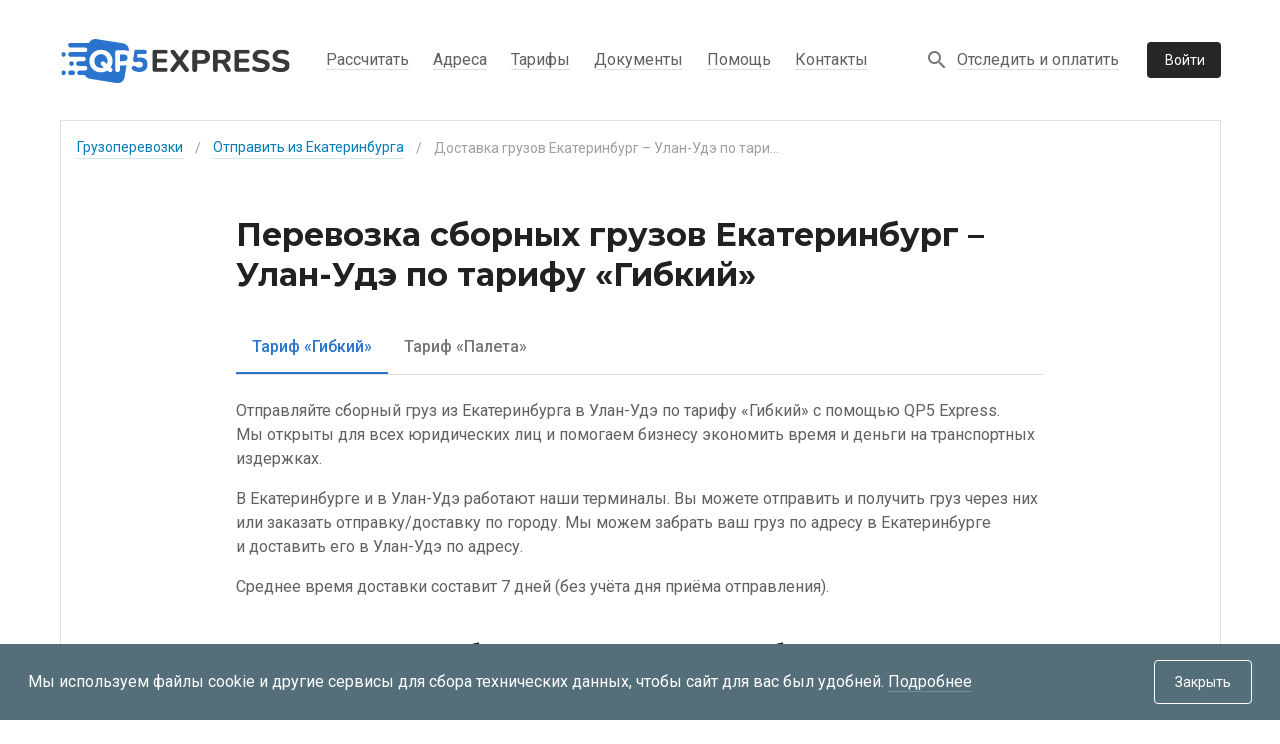

--- FILE ---
content_type: application/javascript; charset=UTF-8
request_url: https://qp5-express.ru/_nuxt/fe29479.js
body_size: 7458
content:
(window.webpackJsonp=window.webpackJsonp||[]).push([[108,39],{1061:function(t,e,n){"use strict";n.r(e);var o=n(512),r=(n(10),n(9),n(7),n(4),n(13),n(11),n(14),n(20)),c=n(0),l=(n(66),n(1)),d=n(70),h=n(89),v=n(539),f=n(133),m=n(548),y=n(615),x=n(603);function O(object,t){var e=Object.keys(object);if(Object.getOwnPropertySymbols){var n=Object.getOwnPropertySymbols(object);t&&(n=n.filter((function(t){return Object.getOwnPropertyDescriptor(object,t).enumerable}))),e.push.apply(e,n)}return e}function w(t){for(var i=1;i<arguments.length;i++){var source=null!=arguments[i]?arguments[i]:{};i%2?O(Object(source),!0).forEach((function(e){Object(c.a)(t,e,source[e])})):Object.getOwnPropertyDescriptors?Object.defineProperties(t,Object.getOwnPropertyDescriptors(source)):O(Object(source)).forEach((function(e){Object.defineProperty(t,e,Object.getOwnPropertyDescriptor(source,e))}))}return t}var A=l.default.extend({name:"TerminalView",components:{Terminal:y.default,SelectLocality:x.default,BaseContent:m.a},data:function(){return{selectedLocalityId:void 0,localityIds:void 0,isLoading:!1}},head:function(){return{title:"Адреса терминалов",meta:[{name:"description",content:"Список терминалов сервиса QP5 Express для приёма и выдачи грузов с указанием их адреса и графика работы."}]}},computed:{directionType:function(){var t=this.$route.query.type;return t&&!Array.isArray(t)?t:v.a.all}},watch:{selectedLocalityId:function(){try{this.$router.push({name:"terminal",query:{type:"all"}})}catch(t){}}},mounted:function(){this.loadLocality(),this.$injectScript("https://lib.usedesk.ru/secure.usedesk.ru/widget_156026_40948.js",1)},methods:w(w({},Object(d.b)(h.j.locality,["findLocality"])),{},{findLocalityByAlias:function(t){var e=this;return Object(r.a)(regeneratorRuntime.mark((function n(){var o,r;return regeneratorRuntime.wrap((function(n){for(;;)switch(n.prev=n.next){case 0:return n.prev=0,e.isLoading=!0,n.next=4,Object(f.b)(e.$axios,t);case 4:r=n.sent,e.selectedLocalityId=null===(o=r.data)||void 0===o?void 0:o.locality.id,n.next=11;break;case 8:n.prev=8,n.t0=n.catch(0);case 11:return n.prev=11,e.isLoading=!1,n.finish(11);case 14:case"end":return n.stop()}}),n,null,[[0,8,11,14]])})))()},loadLocality:function(){var t=this;return Object(r.a)(regeneratorRuntime.mark((function e(){return regeneratorRuntime.wrap((function(e){for(;;)switch(e.prev=e.next){case 0:return e.prev=0,t.isLoading=!0,e.next=4,t.findLocality();case 4:t.localityIds=e.sent,e.next=10;break;case 7:e.prev=7,e.t0=e.catch(0);case 10:return e.prev=10,t.isLoading=!1,e.finish(10);case 13:case"end":return e.stop()}}),e,null,[[0,7,10,13]])})))()}})}),j=(n(877),n(31)),component=Object(j.a)(A,(function(){var t=this,e=t._self._c;t._self._setupProxy;return e("BaseContent",{attrs:{"is-wide":""}},[e("h1",{staticClass:"g-h1 mx-2 mx-sm-8 mx-lg-14 mb-6"},[t._v("Адреса наших терминалов")]),t._v(" "),e("section",[e("div",{staticClass:"mx-2 mx-sm-8 mx-lg-14 mb-8"},[e("SelectLocality",{attrs:{ids:t.localityIds,"append-icon":"","is-loading":t.isLoading,placeholder:"Поиск по населённому пункту","prepend-inner-icon":"mdi-magnify",clearable:"","hide-details":""},model:{value:t.selectedLocalityId,callback:function(e){t.selectedLocalityId=e},expression:"selectedLocalityId"}}),t._v(" "),e("div",{staticClass:"g-hint mt-2"},[t._v("\n        Введите, например, "),e("a",{staticClass:"g-link",on:{click:function(e){return t.findLocalityByAlias("moskva")}}},[t._v("Москва")])])],1),t._v(" "),e(o.a,{staticClass:"pa-0"},[e("div",{staticClass:"wrapper"},[e("Terminal",{attrs:{"class-name":{wrapper:"terminal"},"locality-id":t.selectedLocalityId,"skeleton-count":10,"direction-type":t.directionType}})],1)])],1)])}),[],!1,null,"e8dc7dbe",null);e.default=component.exports;installComponents(component,{SelectLocality:n(603).default,Terminal:n(615).default})},530:function(t,e,n){var content=n(545);content.__esModule&&(content=content.default),"string"==typeof content&&(content=[[t.i,content,""]]),content.locals&&(t.exports=content.locals);(0,n(18).default)("81025cb8",content,!0,{sourceMap:!1})},531:function(t,e,n){var content=n(547);content.__esModule&&(content=content.default),"string"==typeof content&&(content=[[t.i,content,""]]),content.locals&&(t.exports=content.locals);(0,n(18).default)("9d70a650",content,!0,{sourceMap:!1})},533:function(t,e,n){"use strict";var o=n(23),r=(n(46),n(10),n(4),n(35),n(534)),c=n(76),l=n(15),d=n(2),h=n(19),v=Object(l.a)(r.a,c.a);e.a=v.extend({name:"activatable",props:{activator:{default:null,validator:function(t){return["string","object"].includes(Object(o.a)(t))}},disabled:Boolean,internalActivator:Boolean,openOnHover:Boolean,openOnFocus:Boolean},data:function(){return{activatorElement:null,activatorNode:[],events:["click","mouseenter","mouseleave","focus"],listeners:{}}},watch:{activator:"resetActivator",openOnFocus:"resetActivator",openOnHover:"resetActivator"},mounted:function(){var t=Object(d.r)(this,"activator",!0);t&&["v-slot","normal"].includes(t)&&Object(h.b)('The activator slot must be bound, try \'<template v-slot:activator="{ on }"><v-btn v-on="on">\'',this),this.addActivatorEvents()},beforeDestroy:function(){this.removeActivatorEvents()},methods:{addActivatorEvents:function(){if(this.activator&&!this.disabled&&this.getActivator()){this.listeners=this.genActivatorListeners();for(var t=0,e=Object.keys(this.listeners);t<e.length;t++){var n=e[t];this.getActivator().addEventListener(n,this.listeners[n])}}},genActivator:function(){var t=Object(d.q)(this,"activator",Object.assign(this.getValueProxy(),{on:this.genActivatorListeners(),attrs:this.genActivatorAttributes()}))||[];return this.activatorNode=t,t},genActivatorAttributes:function(){return{role:"button","aria-haspopup":!0,"aria-expanded":String(this.isActive)}},genActivatorListeners:function(){var t=this;if(this.disabled)return{};var e={};return this.openOnHover?(e.mouseenter=function(e){t.getActivator(e),t.runDelay("open")},e.mouseleave=function(e){t.getActivator(e),t.runDelay("close")}):e.click=function(e){var n=t.getActivator(e);n&&n.focus(),e.stopPropagation(),t.isActive=!t.isActive},this.openOnFocus&&(e.focus=function(e){t.getActivator(e),e.stopPropagation(),t.isActive=!t.isActive}),e},getActivator:function(t){var e;if(this.activatorElement)return this.activatorElement;var n=null;if(this.activator){var o=this.internalActivator?this.$el:document;n="string"==typeof this.activator?o.querySelector(this.activator):this.activator.$el?this.activator.$el:this.activator}else if(1===this.activatorNode.length||this.activatorNode.length&&!t){var r=this.activatorNode[0].componentInstance;n=r&&r.$options.mixins&&r.$options.mixins.some((function(t){return t.options&&["activatable","menuable"].includes(t.options.name)}))?r.getActivator():this.activatorNode[0].elm}else t&&(n=t.currentTarget||t.target);return this.activatorElement=(null==(e=n)?void 0:e.nodeType)===Node.ELEMENT_NODE?n:null,this.activatorElement},getContentSlot:function(){return Object(d.q)(this,"default",this.getValueProxy(),!0)},getValueProxy:function(){var t=this;return{get value(){return t.isActive},set value(e){t.isActive=e}}},removeActivatorEvents:function(){if(this.activator&&this.activatorElement){for(var t=0,e=Object.keys(this.listeners);t<e.length;t++){var n=e[t];this.activatorElement.removeEventListener(n,this.listeners[n])}this.listeners={}}},resetActivator:function(){this.removeActivatorEvents(),this.activatorElement=null,this.getActivator(),this.addActivatorEvents()}}})},534:function(t,e,n){"use strict";n(33),n(65);var o=n(1);e.a=o.default.extend().extend({name:"delayable",props:{openDelay:{type:[Number,String],default:0},closeDelay:{type:[Number,String],default:0}},data:function(){return{openTimeout:void 0,closeTimeout:void 0}},methods:{clearDelay:function(){clearTimeout(this.openTimeout),clearTimeout(this.closeTimeout)},runDelay:function(t,e){var n=this;this.clearDelay();var o=parseInt(this["".concat(t,"Delay")],10);this["".concat(t,"Timeout")]=setTimeout(e||function(){n.isActive={open:!0,close:!1}[t]},o)}}})},535:function(t,e,n){"use strict";var o=n(0),r=n(23),c=(n(4),n(11),n(46),n(68),n(75),n(47),n(243)),l=n(2),d=n(15),h=n(19);function v(t){t.forEach((function(t){t.elm&&t.elm.parentNode&&t.elm.parentNode.removeChild(t.elm)}))}e.a=Object(d.a)(c.a).extend({name:"detachable",props:{attach:{default:!1,validator:function(t){var e=Object(r.a)(t);return"boolean"===e||"string"===e||t.nodeType===Node.ELEMENT_NODE}},contentClass:{type:String,default:""}},data:function(){return{activatorNode:null,hasDetached:!1}},watch:{attach:function(){this.hasDetached=!1,this.initDetach()},hasContent:function(){this.$nextTick(this.initDetach)}},beforeMount:function(){var t=this;this.$nextTick((function(){t.activatorNode&&(Array.isArray(t.activatorNode)?t.activatorNode:[t.activatorNode]).forEach((function(e){if(e.elm&&t.$el.parentNode){var n=t.$el===t.$el.parentNode.firstChild?t.$el:t.$el.nextSibling;t.$el.parentNode.insertBefore(e.elm,n)}}))}))},mounted:function(){this.hasContent&&this.initDetach()},deactivated:function(){this.isActive=!1},beforeDestroy:function(){this.$refs.content&&this.$refs.content.parentNode&&this.$refs.content.parentNode.removeChild(this.$refs.content)},destroyed:function(){var t=this;if(this.activatorNode){var e=Array.isArray(this.activatorNode)?this.activatorNode:[this.activatorNode];if(this.$el.isConnected){var n=new MutationObserver((function(o){o.some((function(e){return Array.from(e.removedNodes).includes(t.$el)}))&&(n.disconnect(),v(e))}));n.observe(this.$el.parentNode,{subtree:!1,childList:!0})}else v(e)}},methods:{getScopeIdAttrs:function(){var t=Object(l.o)(this.$vnode,"context.$options._scopeId");return t&&Object(o.a)({},t,"")},initDetach:function(){var t;this._isDestroyed||!this.$refs.content||this.hasDetached||""===this.attach||!0===this.attach||"attach"===this.attach||((t=!1===this.attach?document.querySelector("[data-app]"):"string"==typeof this.attach?document.querySelector(this.attach):this.attach)?(t.appendChild(this.$refs.content),this.hasDetached=!0):Object(h.c)("Unable to locate target ".concat(this.attach||"[data-app]"),this))}}})},536:function(t,e,n){"use strict";n(65);var o=n(1);e.a=o.default.extend({name:"returnable",props:{returnValue:null},data:function(){return{isActive:!1,originalValue:null}},watch:{isActive:function(t){t?this.originalValue=this.returnValue:this.$emit("update:return-value",this.originalValue)}},methods:{save:function(t){var e=this;this.originalValue=t,setTimeout((function(){e.isActive=!1}))}}})},537:function(t,e,n){"use strict";var o=n(105),r=(n(32),n(46),n(68),n(1)),c=n(2);e.a=r.default.extend().extend({name:"stackable",data:function(){return{stackElement:null,stackExclude:null,stackMinZIndex:0,isActive:!1}},computed:{activeZIndex:function(){if("undefined"==typeof window)return 0;var content=this.stackElement||this.$refs.content,t=this.isActive?this.getMaxZIndex(this.stackExclude||[content])+2:Object(c.s)(content);return null==t?t:parseInt(t)}},methods:{getMaxZIndex:function(){for(var t=arguments.length>0&&void 0!==arguments[0]?arguments[0]:[],base=this.$el,e=[this.stackMinZIndex,Object(c.s)(base)],n=[].concat(Object(o.a)(document.getElementsByClassName("v-menu__content--active")),Object(o.a)(document.getElementsByClassName("v-dialog__content--active"))),r=0;r<n.length;r++)t.includes(n[r])||e.push(Object(c.s)(n[r]));return Math.max.apply(Math,e)}}})},544:function(t,e,n){"use strict";n(530)},545:function(t,e,n){var o=n(17)(!1);o.push([t.i,"@media only screen and (min-width:1264px){.g-breadcrumbs+.g-container-inner{padding-top:40px!important}}",""]),t.exports=o},546:function(t,e,n){"use strict";n(531)},547:function(t,e,n){var o=n(17)(!1);o.push([t.i,"@media only screen and (min-width:960px){.wrapper[data-v-689eede0]{border:1px solid #e0e0e0!important}}",""]),t.exports=o},548:function(t,e,n){"use strict";var o=n(512),r=n(64),c=n(1).default.extend({name:"BaseContent",props:{isWide:{type:Boolean,required:!1,default:!1}},mounted:function(){this.$injectScript("https://lib.usedesk.ru/secure.usedesk.ru/widget_156026_40948.js",1)}}),l=(n(544),n(546),n(31)),component=Object(l.a)(c,(function(){var t=this,e=t._self._c;t._self._setupProxy;return e(o.a,{staticClass:"py-0"},[e(r.a,{staticClass:"wrapper mb-3 mb-md-14",attrs:{tile:""}},[t._t("breadcrumbs"),t._v(" "),e(r.a,{staticClass:"py-6 py-md-8 py-lg-14",class:{"g-container-inner px-2 px-md-6 px-lg-3":!t.isWide}},[t._t("default")],2)],2)],1)}),[],!1,null,"689eede0",null);e.a=component.exports},550:function(t,e,n){var content=n(551);content.__esModule&&(content=content.default),"string"==typeof content&&(content=[[t.i,content,""]]),content.locals&&(t.exports=content.locals);(0,n(18).default)("2065bca8",content,!0,{sourceMap:!1})},551:function(t,e,n){var o=n(17)(!1);o.push([t.i,".v-dialog{border-radius:4px;margin:24px;overflow-y:auto;pointer-events:auto;transition:.3s cubic-bezier(.25,.8,.25,1);z-index:inherit;box-shadow:0 11px 15px -7px rgba(0,0,0,.2),0 24px 38px 3px rgba(0,0,0,.14),0 9px 46px 8px rgba(0,0,0,.12)}.v-dialog:not(.v-dialog--fullscreen){max-height:90%}.v-dialog>*{width:100%}.v-dialog>.v-card>.v-card__title{font-size:1.25rem;font-weight:500;letter-spacing:.0125em;padding:16px 24px 10px}.v-dialog>.v-card>.v-card__subtitle,.v-dialog>.v-card>.v-card__text{padding:0 24px 20px}.v-dialog>.v-card>.v-card__actions{padding:8px 16px}.v-dialog__content{align-items:center;display:flex;height:100%;justify-content:center;left:0;pointer-events:none;position:fixed;top:0;transition:.2s cubic-bezier(.25,.8,.25,1),z-index 1ms;width:100%;z-index:6;outline:none}.v-dialog__container{display:none}.v-dialog__container--attached{display:inline}.v-dialog--animated{animation-duration:.15s;animation-name:animate-dialog;animation-timing-function:cubic-bezier(.25,.8,.25,1)}.v-dialog--fullscreen{border-radius:0;margin:0;width:100%;height:100%;position:fixed;overflow-y:auto;top:0;left:0}.v-dialog--fullscreen>.v-card{min-height:100%;min-width:100%;margin:0!important;padding:0!important}.v-dialog--scrollable,.v-dialog--scrollable>form{display:flex}.v-dialog--scrollable>.v-card,.v-dialog--scrollable>form>.v-card{display:flex;flex:1 1 100%;flex-direction:column;max-height:100%;max-width:100%}.v-dialog--scrollable>.v-card>.v-card__actions,.v-dialog--scrollable>.v-card>.v-card__title,.v-dialog--scrollable>form>.v-card>.v-card__actions,.v-dialog--scrollable>form>.v-card>.v-card__title{flex:0 0 auto}.v-dialog--scrollable>.v-card>.v-card__text,.v-dialog--scrollable>form>.v-card>.v-card__text{-webkit-backface-visibility:hidden;backface-visibility:hidden;flex:1 1 auto;overflow-y:auto}@keyframes animate-dialog{0%{transform:scale(1)}50%{transform:scale(1.03)}to{transform:scale(1)}}",""]),t.exports=o},583:function(t,e,n){"use strict";n(119),n(4);var o=n(38);e.a=o.a.extend({name:"v-theme-provider",props:{root:Boolean},computed:{isDark:function(){return this.root?this.rootIsDark:o.a.options.computed.isDark.call(this)}},render:function(){return this.$slots.default&&this.$slots.default.find((function(t){return!t.isComment&&" "!==t.text}))}})},593:function(t,e,n){"use strict";var o=n(105),r=n(0),c=(n(33),n(84),n(65),n(46),n(68),n(4),n(119),n(10),n(9),n(7),n(13),n(11),n(14),n(550),n(583)),l=n(533),d=n(241),h=n(535),v=n(249),f=n(536),m=n(537),y=n(76),x=n(242),O=n(15),w=n(19),A=n(2);function j(object,t){var e=Object.keys(object);if(Object.getOwnPropertySymbols){var n=Object.getOwnPropertySymbols(object);t&&(n=n.filter((function(t){return Object.getOwnPropertyDescriptor(object,t).enumerable}))),e.push.apply(e,n)}return e}function _(t){for(var i=1;i<arguments.length;i++){var source=null!=arguments[i]?arguments[i]:{};i%2?j(Object(source),!0).forEach((function(e){Object(r.a)(t,e,source[e])})):Object.getOwnPropertyDescriptors?Object.defineProperties(t,Object.getOwnPropertyDescriptors(source)):j(Object(source)).forEach((function(e){Object.defineProperty(t,e,Object.getOwnPropertyDescriptor(source,e))}))}return t}var k=Object(O.a)(l.a,d.a,h.a,v.a,f.a,m.a,y.a);e.a=k.extend({name:"v-dialog",directives:{ClickOutside:x.a},props:{dark:Boolean,disabled:Boolean,fullscreen:Boolean,light:Boolean,maxWidth:{type:[String,Number],default:"none"},noClickAnimation:Boolean,origin:{type:String,default:"center center"},persistent:Boolean,retainFocus:{type:Boolean,default:!0},scrollable:Boolean,transition:{type:[String,Boolean],default:"dialog-transition"},width:{type:[String,Number],default:"auto"}},data:function(){return{activatedBy:null,animate:!1,animateTimeout:-1,isActive:!!this.value,stackMinZIndex:200,previousActiveElement:null}},computed:{classes:function(){var t;return t={},Object(r.a)(t,"v-dialog ".concat(this.contentClass).trim(),!0),Object(r.a)(t,"v-dialog--active",this.isActive),Object(r.a)(t,"v-dialog--persistent",this.persistent),Object(r.a)(t,"v-dialog--fullscreen",this.fullscreen),Object(r.a)(t,"v-dialog--scrollable",this.scrollable),Object(r.a)(t,"v-dialog--animated",this.animate),t},contentClasses:function(){return{"v-dialog__content":!0,"v-dialog__content--active":this.isActive}},hasActivator:function(){return Boolean(!!this.$slots.activator||!!this.$scopedSlots.activator)}},watch:{isActive:function(t){var e;t?(this.show(),this.hideScroll()):(this.removeOverlay(),this.unbind(),null==(e=this.previousActiveElement)||e.focus())},fullscreen:function(t){this.isActive&&(t?(this.hideScroll(),this.removeOverlay(!1)):(this.showScroll(),this.genOverlay()))}},created:function(){this.$attrs.hasOwnProperty("full-width")&&Object(w.e)("full-width",this)},beforeMount:function(){var t=this;this.$nextTick((function(){t.isBooted=t.isActive,t.isActive&&t.show()}))},beforeDestroy:function(){"undefined"!=typeof window&&this.unbind()},methods:{animateClick:function(){var t=this;this.animate=!1,this.$nextTick((function(){t.animate=!0,window.clearTimeout(t.animateTimeout),t.animateTimeout=window.setTimeout((function(){return t.animate=!1}),150)}))},closeConditional:function(t){var e=t.target;return!(this._isDestroyed||!this.isActive||this.$refs.content.contains(e)||this.overlay&&e&&!this.overlay.$el.contains(e))&&this.activeZIndex>=this.getMaxZIndex()},hideScroll:function(){this.fullscreen?document.documentElement.classList.add("overflow-y-hidden"):v.a.options.methods.hideScroll.call(this)},show:function(){var t=this;!this.fullscreen&&!this.hideOverlay&&this.genOverlay(),this.$nextTick((function(){t.$nextTick((function(){t.$refs.content.contains(document.activeElement)||(t.previousActiveElement=document.activeElement,t.$refs.content.focus()),t.bind()}))}))},bind:function(){window.addEventListener("focusin",this.onFocusin)},unbind:function(){window.removeEventListener("focusin",this.onFocusin)},onClickOutside:function(t){this.$emit("click:outside",t),this.persistent?this.noClickAnimation||this.animateClick():this.isActive=!1},onKeydown:function(t){if(t.keyCode===A.u.esc&&!this.getOpenDependents().length)if(this.persistent)this.noClickAnimation||this.animateClick();else{this.isActive=!1;var e=this.getActivator();this.$nextTick((function(){return e&&e.focus()}))}this.$emit("keydown",t)},onFocusin:function(t){if(t&&this.retainFocus){var e=t.target;if(e&&![document,this.$refs.content].includes(e)&&!this.$refs.content.contains(e)&&this.activeZIndex>=this.getMaxZIndex()&&!this.getOpenDependentElements().some((function(t){return t.contains(e)}))){var n=this.$refs.content.querySelectorAll('button, [href], input, select, textarea, [tabindex]:not([tabindex="-1"])'),r=Object(o.a)(n).find((function(t){return!t.hasAttribute("disabled")}));r&&r.focus()}}},genContent:function(){var t=this;return this.showLazyContent((function(){return[t.$createElement(c.a,{props:{root:!0,light:t.light,dark:t.dark}},[t.$createElement("div",{class:t.contentClasses,attrs:_({role:"document",tabindex:t.isActive?0:void 0},t.getScopeIdAttrs()),on:{keydown:t.onKeydown},style:{zIndex:t.activeZIndex},ref:"content"},[t.genTransition()])])]}))},genTransition:function(){var content=this.genInnerContent();return this.transition?this.$createElement("transition",{props:{name:this.transition,origin:this.origin,appear:!0}},[content]):content},genInnerContent:function(){var data={class:this.classes,ref:"dialog",directives:[{name:"click-outside",value:{handler:this.onClickOutside,closeConditional:this.closeConditional,include:this.getOpenDependentElements}},{name:"show",value:this.isActive}],style:{transformOrigin:this.origin}};return this.fullscreen||(data.style=_(_({},data.style),{},{maxWidth:"none"===this.maxWidth?void 0:Object(A.h)(this.maxWidth),width:"auto"===this.width?void 0:Object(A.h)(this.width)})),this.$createElement("div",data,this.getContentSlot())}},render:function(t){return t("div",{staticClass:"v-dialog__container",class:{"v-dialog__container--attached":""===this.attach||!0===this.attach||"attach"===this.attach},attrs:{role:"dialog"}},[this.genActivator(),this.genContent()])}})},603:function(t,e,n){"use strict";n.r(e);n(10),n(9),n(7),n(13),n(11),n(14);var o=n(0),r=(n(35),n(26),n(52),n(84),n(46),n(68),n(250),n(119),n(4),n(1)),c=n(70),l=n(686),d=n(754),h=n(21);function v(object,t){var e=Object.keys(object);if(Object.getOwnPropertySymbols){var n=Object.getOwnPropertySymbols(object);t&&(n=n.filter((function(t){return Object.getOwnPropertyDescriptor(object,t).enumerable}))),e.push.apply(e,n)}return e}var f=r.default.extend({name:"SelectLocality",components:{VSelect:l.a,VAutocomplete:d.a},props:{value:{type:String,default:void 0,required:!1},ids:{type:Array,required:!1},isLoading:{type:Boolean,default:!1,required:!1},error:{type:Boolean,default:!1,required:!1}},data:function(){return{selectedValue:void 0}},computed:function(t){for(var i=1;i<arguments.length;i++){var source=null!=arguments[i]?arguments[i]:{};i%2?v(Object(source),!0).forEach((function(e){Object(o.a)(t,e,source[e])})):Object.getOwnPropertyDescriptors?Object.defineProperties(t,Object.getOwnPropertyDescriptors(source)):v(Object(source)).forEach((function(e){Object.defineProperty(t,e,Object.getOwnPropertyDescriptor(source,e))}))}return t}({},Object(c.c)(h.c.locality,["getByIds"])),watch:{ids:function(t){Array.isArray(t)&&t.length<1&&this.$emit("input",void 0)},value:{immediate:!0,handler:function(){this.value&&(this.selectedValue=this.getSelectedValue())}},selectedValue:{handler:function(t){this.$emit("input",null==t?void 0:t.id)},immediate:!0}},methods:{customFilter:function(t,e){var n,o,r=null===(n=t.name)||void 0===n?void 0:n.toLowerCase().replace(/ё/g,"е"),c=null===(o=t.alias)||void 0===o?void 0:o.toLowerCase(),l=e.trim().toLowerCase(),d=e.trim().toLowerCase().replace(/ё/g,"е");return r.includes(d)||c.includes(l)},getLocality:function(){var t,e=null===(t=this.getByIds(this.ids))||void 0===t?void 0:t.sort((function(a,b){return a.name.localeCompare(b.name)}));return e&&(this.selectedValue=this.getSelectedValue()),e},getSelectedValue:function(){var t,e=this;return null===(t=this.getByIds(this.ids))||void 0===t?void 0:t.find((function(t){return t.id===e.value}))},handleChange:function(t){this.$emit("input",t)}}}),m=f,y=n(31),component=Object(y.a)(m,(function(){var t=this,e=t._self._c;t._self._setupProxy;return e(t.$vuetify.breakpoint.smAndDown?"v-select":"v-autocomplete",t._b({tag:"component",attrs:{items:t.getLocality(),value:t.selectedValue,"item-value":"id","item-text":"name","no-data-text":"Населённые пункты не найдены",outlined:"",loading:t.isLoading,color:"grey darken-3",rules:t.$attrs.rules,error:t.error,filter:t.customFilter},on:{change:t.handleChange,click:function(e){return t.$emit("click")},focus:function(e){return t.$emit("focus")}}},"component",t.$attrs,!1))}),[],!1,null,null,null);e.default=component.exports},792:function(t,e,n){var content=n(878);content.__esModule&&(content=content.default),"string"==typeof content&&(content=[[t.i,content,""]]),content.locals&&(t.exports=content.locals);(0,n(18).default)("57fbd139",content,!0,{sourceMap:!1})},877:function(t,e,n){"use strict";n(792)},878:function(t,e,n){var o=n(17)(!1);o.push([t.i,".wrapper[data-v-e8dc7dbe]{border:1px solid #e0e0e0;border-right:none;border-left:none}.terminal[data-v-e8dc7dbe]{height:788px}",""]),t.exports=o}}]);

--- FILE ---
content_type: application/javascript; charset=UTF-8
request_url: https://qp5-express.ru/_nuxt/bb3a437.js
body_size: 1921
content:
!function(e){function r(data){for(var r,n,o=data[0],d=data[1],l=data[2],i=0,h=[];i<o.length;i++)n=o[i],Object.prototype.hasOwnProperty.call(f,n)&&f[n]&&h.push(f[n][0]),f[n]=0;for(r in d)Object.prototype.hasOwnProperty.call(d,r)&&(e[r]=d[r]);for(v&&v(data);h.length;)h.shift()();return c.push.apply(c,l||[]),t()}function t(){for(var e,i=0;i<c.length;i++){for(var r=c[i],t=!0,n=1;n<r.length;n++){var d=r[n];0!==f[d]&&(t=!1)}t&&(c.splice(i--,1),e=o(o.s=r[0]))}return e}var n={},f={112:0},c=[];function o(r){if(n[r])return n[r].exports;var t=n[r]={i:r,l:!1,exports:{}};return e[r].call(t.exports,t,t.exports,o),t.l=!0,t.exports}o.e=function(e){var r=[],t=f[e];if(0!==t)if(t)r.push(t[2]);else{var n=new Promise((function(r,n){t=f[e]=[r,n]}));r.push(t[2]=n);var c,script=document.createElement("script");script.charset="utf-8",script.timeout=120,o.nc&&script.setAttribute("nonce",o.nc),script.src=function(e){return o.p+""+{0:"4552924",1:"10218aa",2:"d765ea0",3:"db3c06d",4:"f9287e1",5:"aab5a22",6:"0787629",7:"d0eca3e",8:"298e0be",9:"36a8c5a",10:"9997544",11:"ed12335",12:"b5b221c",15:"fe72b79",16:"b7175c3",17:"cde8f1b",18:"a5cf5e1",19:"e190efb",20:"2f1cb35",21:"58d10a7",22:"4656c72",23:"a1bfaa3",24:"aea9c34",25:"13cab4c",26:"3079b0f",27:"560f2d9",28:"6a26d72",29:"0b559bf",30:"946d8f6",31:"fcc8aa7",32:"cac9925",33:"e9505a3",34:"c371ae6",35:"87f2517",36:"4d6ad58",37:"817a37e",38:"02b31b9",39:"e7e49b8",40:"e2bd19e",41:"af8c60e",42:"74ca034",43:"17c28ef",44:"df1aa47",45:"f9aa14f",46:"bc6f95e",47:"94dc54e",48:"d148436",49:"8f27df1",50:"457b32e",51:"3c40cee",52:"1ff0ed5",53:"47478a9",54:"b057704",55:"d91c27f",56:"5f9aa2e",57:"b0c3406",58:"8b06ecb",59:"39958f1",60:"d0cb809",61:"4a9df76",62:"0e3a078",63:"310f7d2",64:"c8aed60",65:"03f16bb",66:"ebf45b5",67:"b99e1cb",68:"24fed92",69:"03db92e",70:"f8f0465",71:"8435712",72:"e5e5a81",73:"8138c53",74:"576fb31",75:"f7c868d",76:"971b5f5",77:"7461b26",78:"a0ae87c",79:"a613045",80:"3baf882",81:"e482857",82:"3f81590",83:"7a8d19e",84:"3be5945",85:"b4c4526",86:"dedc210",87:"d48fb8c",88:"20ae677",89:"f72980b",90:"c8a1daa",91:"e17060e",92:"54d616f",93:"15c8d6a",94:"67ced3c",95:"77e2aff",96:"34286ba",97:"1647d47",98:"b896e9c",99:"beb9b20",100:"de716e1",101:"26000f7",102:"af561a2",103:"b46efb7",104:"561dec9",105:"7f9e1ae",106:"a095bc5",107:"897b28b",108:"fe29479",109:"8f28967",110:"1d1331f",111:"fb9bdf6",114:"66e3fdd"}[e]+".js"}(e);var d=new Error;c=function(r){script.onerror=script.onload=null,clearTimeout(l);var t=f[e];if(0!==t){if(t){var n=r&&("load"===r.type?"missing":r.type),c=r&&r.target&&r.target.src;d.message="Loading chunk "+e+" failed.\n("+n+": "+c+")",d.name="ChunkLoadError",d.type=n,d.request=c,t[1](d)}f[e]=void 0}};var l=setTimeout((function(){c({type:"timeout",target:script})}),12e4);script.onerror=script.onload=c,document.head.appendChild(script)}return Promise.all(r)},o.m=e,o.c=n,o.d=function(e,r,t){o.o(e,r)||Object.defineProperty(e,r,{enumerable:!0,get:t})},o.r=function(e){"undefined"!=typeof Symbol&&Symbol.toStringTag&&Object.defineProperty(e,Symbol.toStringTag,{value:"Module"}),Object.defineProperty(e,"__esModule",{value:!0})},o.t=function(e,r){if(1&r&&(e=o(e)),8&r)return e;if(4&r&&"object"==typeof e&&e&&e.__esModule)return e;var t=Object.create(null);if(o.r(t),Object.defineProperty(t,"default",{enumerable:!0,value:e}),2&r&&"string"!=typeof e)for(var n in e)o.d(t,n,function(r){return e[r]}.bind(null,n));return t},o.n=function(e){var r=e&&e.__esModule?function(){return e.default}:function(){return e};return o.d(r,"a",r),r},o.o=function(object,e){return Object.prototype.hasOwnProperty.call(object,e)},o.p="/_nuxt/",o.oe=function(e){throw console.error(e),e};var d=window.webpackJsonp=window.webpackJsonp||[],l=d.push.bind(d);d.push=r,d=d.slice();for(var i=0;i<d.length;i++)r(d[i]);var v=l;t()}([]);

--- FILE ---
content_type: application/javascript; charset=UTF-8
request_url: https://qp5-express.ru/_nuxt/f9287e1.js
body_size: 6658
content:
(window.webpackJsonp=window.webpackJsonp||[]).push([[4],{1e3:function(t,r,n){var e=n(1001),o=n(1008),c=n(1010),f=n(1011),l=n(1012);function v(t){var r=-1,n=null==t?0:t.length;for(this.clear();++r<n;){var e=t[r];this.set(e[0],e[1])}}v.prototype.clear=e,v.prototype.delete=o,v.prototype.get=c,v.prototype.has=f,v.prototype.set=l,t.exports=v},1001:function(t,r,n){var e=n(1002),o=n(736),c=n(764);t.exports=function(){this.size=0,this.__data__={hash:new e,map:new(c||o),string:new e}}},1002:function(t,r,n){var e=n(1003),o=n(1004),c=n(1005),f=n(1006),l=n(1007);function v(t){var r=-1,n=null==t?0:t.length;for(this.clear();++r<n;){var e=t[r];this.set(e[0],e[1])}}v.prototype.clear=e,v.prototype.delete=o,v.prototype.get=c,v.prototype.has=f,v.prototype.set=l,t.exports=v},1003:function(t,r,n){var e=n(738);t.exports=function(){this.__data__=e?e(null):{},this.size=0}},1004:function(t,r){t.exports=function(t){var r=this.has(t)&&delete this.__data__[t];return this.size-=r?1:0,r}},1005:function(t,r,n){var e=n(738),o=Object.prototype.hasOwnProperty;t.exports=function(t){var data=this.__data__;if(e){var r=data[t];return"__lodash_hash_undefined__"===r?void 0:r}return o.call(data,t)?data[t]:void 0}},1006:function(t,r,n){var e=n(738),o=Object.prototype.hasOwnProperty;t.exports=function(t){var data=this.__data__;return e?void 0!==data[t]:o.call(data,t)}},1007:function(t,r,n){var e=n(738);t.exports=function(t,r){var data=this.__data__;return this.size+=this.has(t)?0:1,data[t]=e&&void 0===r?"__lodash_hash_undefined__":r,this}},1008:function(t,r,n){var e=n(739);t.exports=function(t){var r=e(this,t).delete(t);return this.size-=r?1:0,r}},1009:function(t,r){t.exports=function(t){var r=typeof t;return"string"==r||"number"==r||"symbol"==r||"boolean"==r?"__proto__"!==t:null===t}},1010:function(t,r,n){var e=n(739);t.exports=function(t){return e(this,t).get(t)}},1011:function(t,r,n){var e=n(739);t.exports=function(t){return e(this,t).has(t)}},1012:function(t,r,n){var e=n(739);t.exports=function(t,r){var data=e(this,t),n=data.size;return data.set(t,r),this.size+=data.size==n?0:1,this}},1013:function(t,r){t.exports=function(t,r){for(var n=-1,e=null==t?0:t.length;++n<e&&!1!==r(t[n],n,t););return t}},1014:function(t,r,n){var e=n(680),o=function(){try{var t=e(Object,"defineProperty");return t({},"",{}),t}catch(t){}}();t.exports=o},1015:function(t,r,n){var e=n(740),o=n(765);t.exports=function(object,source){return object&&e(source,o(source),object)}},1016:function(t,r){t.exports=function(t,r){for(var n=-1,e=Array(t);++n<t;)e[n]=r(n);return e}},1017:function(t,r,n){var e=n(712),o=n(689);t.exports=function(t){return o(t)&&"[object Arguments]"==e(t)}},1018:function(t,r){t.exports=function(){return!1}},1019:function(t,r){var n=/^(?:0|[1-9]\d*)$/;t.exports=function(t,r){var e=typeof t;return!!(r=null==r?9007199254740991:r)&&("number"==e||"symbol"!=e&&n.test(t))&&t>-1&&t%1==0&&t<r}},1020:function(t,r,n){var e=n(712),o=n(844),c=n(689),f={};f["[object Float32Array]"]=f["[object Float64Array]"]=f["[object Int8Array]"]=f["[object Int16Array]"]=f["[object Int32Array]"]=f["[object Uint8Array]"]=f["[object Uint8ClampedArray]"]=f["[object Uint16Array]"]=f["[object Uint32Array]"]=!0,f["[object Arguments]"]=f["[object Array]"]=f["[object ArrayBuffer]"]=f["[object Boolean]"]=f["[object DataView]"]=f["[object Date]"]=f["[object Error]"]=f["[object Function]"]=f["[object Map]"]=f["[object Number]"]=f["[object Object]"]=f["[object RegExp]"]=f["[object Set]"]=f["[object String]"]=f["[object WeakMap]"]=!1,t.exports=function(t){return c(t)&&o(t.length)&&!!f[e(t)]}},1021:function(t,r,n){var e=n(846)(Object.keys,Object);t.exports=e},1022:function(t,r,n){var e=n(740),o=n(771);t.exports=function(object,source){return object&&e(source,o(source),object)}},1023:function(t,r,n){var e=n(678),o=n(742),c=n(1024),f=Object.prototype.hasOwnProperty;t.exports=function(object){if(!e(object))return c(object);var t=o(object),r=[];for(var n in object)("constructor"!=n||!t&&f.call(object,n))&&r.push(n);return r}},1024:function(t,r){t.exports=function(object){var t=[];if(null!=object)for(var r in Object(object))t.push(r);return t}},1025:function(t,r,n){(function(t){var e=n(610),o=r&&!r.nodeType&&r,c=o&&"object"==typeof t&&t&&!t.nodeType&&t,f=c&&c.exports===o?e.Buffer:void 0,l=f?f.allocUnsafe:void 0;t.exports=function(t,r){if(r)return t.slice();var n=t.length,e=l?l(n):new t.constructor(n);return t.copy(e),e}}).call(this,n(767)(t))},1026:function(t,r){t.exports=function(source,t){var r=-1,n=source.length;for(t||(t=Array(n));++r<n;)t[r]=source[r];return t}},1027:function(t,r,n){var e=n(740),o=n(772);t.exports=function(source,object){return e(source,o(source),object)}},1028:function(t,r){t.exports=function(t,r){for(var n=-1,e=null==t?0:t.length,o=0,c=[];++n<e;){var f=t[n];r(f,n,t)&&(c[o++]=f)}return c}},1029:function(t,r,n){var e=n(740),o=n(848);t.exports=function(source,object){return e(source,o(source),object)}},1030:function(t,r,n){var e=n(851),o=n(772),c=n(765);t.exports=function(object){return e(object,c,o)}},1031:function(t,r,n){var e=n(851),o=n(848),c=n(771);t.exports=function(object){return e(object,c,o)}},1032:function(t,r,n){var e=n(680)(n(610),"DataView");t.exports=e},1033:function(t,r,n){var e=n(680)(n(610),"Promise");t.exports=e},1034:function(t,r,n){var e=n(680)(n(610),"Set");t.exports=e},1035:function(t,r,n){var e=n(680)(n(610),"WeakMap");t.exports=e},1036:function(t,r){var n=Object.prototype.hasOwnProperty;t.exports=function(t){var r=t.length,e=new t.constructor(r);return r&&"string"==typeof t[0]&&n.call(t,"index")&&(e.index=t.index,e.input=t.input),e}},1037:function(t,r,n){var e=n(773),o=n(1039),c=n(1040),f=n(1041),l=n(1042);t.exports=function(object,t,r){var n=object.constructor;switch(t){case"[object ArrayBuffer]":return e(object);case"[object Boolean]":case"[object Date]":return new n(+object);case"[object DataView]":return o(object,r);case"[object Float32Array]":case"[object Float64Array]":case"[object Int8Array]":case"[object Int16Array]":case"[object Int32Array]":case"[object Uint8Array]":case"[object Uint8ClampedArray]":case"[object Uint16Array]":case"[object Uint32Array]":return l(object,r);case"[object Map]":case"[object Set]":return new n;case"[object Number]":case"[object String]":return new n(object);case"[object RegExp]":return c(object);case"[object Symbol]":return f(object)}}},1038:function(t,r,n){var e=n(610).Uint8Array;t.exports=e},1039:function(t,r,n){var e=n(773);t.exports=function(t,r){var n=r?e(t.buffer):t.buffer;return new t.constructor(n,t.byteOffset,t.byteLength)}},1040:function(t,r){var n=/\w*$/;t.exports=function(t){var r=new t.constructor(t.source,n.exec(t));return r.lastIndex=t.lastIndex,r}},1041:function(t,r,n){var e=n(763),o=e?e.prototype:void 0,c=o?o.valueOf:void 0;t.exports=function(symbol){return c?Object(c.call(symbol)):{}}},1042:function(t,r,n){var e=n(773);t.exports=function(t,r){var n=r?e(t.buffer):t.buffer;return new t.constructor(n,t.byteOffset,t.length)}},1043:function(t,r,n){var e=n(1044),o=n(850),c=n(742);t.exports=function(object){return"function"!=typeof object.constructor||c(object)?{}:e(o(object))}},1044:function(t,r,n){var e=n(678),o=Object.create,c=function(){function object(){}return function(t){if(!e(t))return{};if(o)return o(t);object.prototype=t;var r=new object;return object.prototype=void 0,r}}();t.exports=c},1045:function(t,r,n){var e=n(1046),o=n(768),c=n(769),f=c&&c.isMap,l=f?o(f):e;t.exports=l},1046:function(t,r,n){var e=n(743),o=n(689);t.exports=function(t){return o(t)&&"[object Map]"==e(t)}},1047:function(t,r,n){var e=n(1048),o=n(768),c=n(769),f=c&&c.isSet,l=f?o(f):e;t.exports=l},1048:function(t,r,n){var e=n(743),o=n(689);t.exports=function(t){return o(t)&&"[object Set]"==e(t)}},610:function(t,r,n){var e=n(835),o="object"==typeof self&&self&&self.Object===Object&&self,c=e||o||Function("return this")();t.exports=c},676:function(t,r,n){var e=n(6),o=Math.ceil,c=Math.floor;e({target:"Math",stat:!0},{trunc:function(t){return(t>0?c:o)(t)}})},677:function(t,r,n){var e=n(678),o=n(977),c=n(978),f=Math.max,l=Math.min;t.exports=function(t,r,n){var v,h,y,d,j,x,_=0,O=!1,w=!1,m=!0;if("function"!=typeof t)throw new TypeError("Expected a function");function A(time){var r=v,n=h;return v=h=void 0,_=time,d=t.apply(n,r)}function P(time){return _=time,j=setTimeout(z,r),O?A(time):d}function S(time){var t=time-x;return void 0===x||t>=r||t<0||w&&time-_>=y}function z(){var time=o();if(S(time))return B(time);j=setTimeout(z,function(time){var t=r-(time-x);return w?l(t,y-(time-_)):t}(time))}function B(time){return j=void 0,m&&v?A(time):(v=h=void 0,d)}function E(){var time=o(),t=S(time);if(v=arguments,h=this,x=time,t){if(void 0===j)return P(x);if(w)return clearTimeout(j),j=setTimeout(z,r),A(x)}return void 0===j&&(j=setTimeout(z,r)),d}return r=c(r)||0,e(n)&&(O=!!n.leading,y=(w="maxWait"in n)?f(c(n.maxWait)||0,r):y,m="trailing"in n?!!n.trailing:m),E.cancel=function(){void 0!==j&&clearTimeout(j),_=0,v=x=h=j=void 0},E.flush=function(){return void 0===j?d:B(o())},E}},678:function(t,r){t.exports=function(t){var r=typeof t;return null!=t&&("object"==r||"function"==r)}},679:function(t,r,n){var e=n(984);t.exports=function(t){return e(t,5)}},680:function(t,r,n){var e=n(996),o=n(999);t.exports=function(object,t){var r=o(object,t);return e(r)?r:void 0}},681:function(t,r,n){var e=n(845),o=n(743),c=n(842),f=n(741),l=n(770),v=n(766),h=n(742),y=n(843),d=Object.prototype.hasOwnProperty;t.exports=function(t){if(null==t)return!0;if(l(t)&&(f(t)||"string"==typeof t||"function"==typeof t.splice||v(t)||y(t)||c(t)))return!t.length;var r=o(t);if("[object Map]"==r||"[object Set]"==r)return!t.size;if(h(t))return!e(t).length;for(var n in t)if(d.call(t,n))return!1;return!0}},689:function(t,r){t.exports=function(t){return null!=t&&"object"==typeof t}},712:function(t,r,n){var e=n(763),o=n(982),c=n(983),f=e?e.toStringTag:void 0;t.exports=function(t){return null==t?void 0===t?"[object Undefined]":"[object Null]":f&&f in Object(t)?o(t):c(t)}},734:function(t,r,n){"use strict";var e=n(0),o=(n(46),n(68),n(145),n(7),n(4),n(11),n(65),n(119),n(10),n(9),n(13),n(14),n(15)),c=n(108),f=n(140);function l(object,t){var r=Object.keys(object);if(Object.getOwnPropertySymbols){var n=Object.getOwnPropertySymbols(object);t&&(n=n.filter((function(t){return Object.getOwnPropertyDescriptor(object,t).enumerable}))),r.push.apply(r,n)}return r}function v(t){for(var i=1;i<arguments.length;i++){var source=null!=arguments[i]?arguments[i]:{};i%2?l(Object(source),!0).forEach((function(r){Object(e.a)(t,r,source[r])})):Object.getOwnPropertyDescriptors?Object.defineProperties(t,Object.getOwnPropertyDescriptors(source)):l(Object(source)).forEach((function(r){Object.defineProperty(t,r,Object.getOwnPropertyDescriptor(source,r))}))}return t}r.a=Object(o.a)(c.a,Object(f.b)("form")).extend({name:"v-form",provide:function(){return{form:this}},inheritAttrs:!1,props:{disabled:Boolean,lazyValidation:Boolean,readonly:Boolean,value:Boolean},data:function(){return{inputs:[],watchers:[],errorBag:{}}},watch:{errorBag:{handler:function(t){var r=Object.values(t).includes(!0);this.$emit("input",!r)},deep:!0,immediate:!0}},methods:{watchInput:function(input){var t=this,r=function(input){return input.$watch("hasError",(function(r){t.$set(t.errorBag,input._uid,r)}),{immediate:!0})},n={_uid:input._uid,valid:function(){},shouldValidate:function(){}};return this.lazyValidation?n.shouldValidate=input.$watch("shouldValidate",(function(e){e&&(t.errorBag.hasOwnProperty(input._uid)||(n.valid=r(input)))})):n.valid=r(input),n},validate:function(){return 0===this.inputs.filter((function(input){return!input.validate(!0)})).length},reset:function(){this.inputs.forEach((function(input){return input.reset()})),this.resetErrorBag()},resetErrorBag:function(){var t=this;this.lazyValidation&&setTimeout((function(){t.errorBag={}}),0)},resetValidation:function(){this.inputs.forEach((function(input){return input.resetValidation()})),this.resetErrorBag()},register:function(input){this.inputs.push(input),this.watchers.push(this.watchInput(input))},unregister:function(input){var t=this.inputs.find((function(i){return i._uid===input._uid}));if(t){var r=this.watchers.find((function(i){return i._uid===t._uid}));r&&(r.valid(),r.shouldValidate()),this.watchers=this.watchers.filter((function(i){return i._uid!==t._uid})),this.inputs=this.inputs.filter((function(i){return i._uid!==t._uid})),this.$delete(this.errorBag,t._uid)}}},render:function(t){var r=this;return t("form",{staticClass:"v-form",attrs:v({novalidate:!0},this.attrs$),on:{submit:function(t){return r.$emit("submit",t)}}},this.$slots.default)}})},736:function(t,r,n){var e=n(986),o=n(987),c=n(988),f=n(989),l=n(990);function v(t){var r=-1,n=null==t?0:t.length;for(this.clear();++r<n;){var e=t[r];this.set(e[0],e[1])}}v.prototype.clear=e,v.prototype.delete=o,v.prototype.get=c,v.prototype.has=f,v.prototype.set=l,t.exports=v},737:function(t,r,n){var e=n(836);t.exports=function(t,r){for(var n=t.length;n--;)if(e(t[n][0],r))return n;return-1}},738:function(t,r,n){var e=n(680)(Object,"create");t.exports=e},739:function(t,r,n){var e=n(1009);t.exports=function(map,t){var data=map.__data__;return e(t)?data["string"==typeof t?"string":"hash"]:data.map}},740:function(t,r,n){var e=n(839),o=n(840);t.exports=function(source,t,object,r){var n=!object;object||(object={});for(var c=-1,f=t.length;++c<f;){var l=t[c],v=r?r(object[l],source[l],l,object,source):void 0;void 0===v&&(v=source[l]),n?o(object,l,v):e(object,l,v)}return object}},741:function(t,r){var n=Array.isArray;t.exports=n},742:function(t,r){var n=Object.prototype;t.exports=function(t){var r=t&&t.constructor;return t===("function"==typeof r&&r.prototype||n)}},743:function(t,r,n){var e=n(1032),o=n(764),c=n(1033),f=n(1034),l=n(1035),v=n(712),h=n(838),y="[object Map]",d="[object Promise]",j="[object Set]",x="[object WeakMap]",_="[object DataView]",O=h(e),w=h(o),m=h(c),A=h(f),P=h(l),S=v;(e&&S(new e(new ArrayBuffer(1)))!=_||o&&S(new o)!=y||c&&S(c.resolve())!=d||f&&S(new f)!=j||l&&S(new l)!=x)&&(S=function(t){var r=v(t),n="[object Object]"==r?t.constructor:void 0,e=n?h(n):"";if(e)switch(e){case O:return _;case w:return y;case m:return d;case A:return j;case P:return x}return r}),t.exports=S},763:function(t,r,n){var e=n(610).Symbol;t.exports=e},764:function(t,r,n){var e=n(680)(n(610),"Map");t.exports=e},765:function(t,r,n){var e=n(841),o=n(845),c=n(770);t.exports=function(object){return c(object)?e(object):o(object)}},766:function(t,r,n){(function(t){var e=n(610),o=n(1018),c=r&&!r.nodeType&&r,f=c&&"object"==typeof t&&t&&!t.nodeType&&t,l=f&&f.exports===c?e.Buffer:void 0,v=(l?l.isBuffer:void 0)||o;t.exports=v}).call(this,n(767)(t))},767:function(t,r){t.exports=function(t){return t.webpackPolyfill||(t.deprecate=function(){},t.paths=[],t.children||(t.children=[]),Object.defineProperty(t,"loaded",{enumerable:!0,get:function(){return t.l}}),Object.defineProperty(t,"id",{enumerable:!0,get:function(){return t.i}}),t.webpackPolyfill=1),t}},768:function(t,r){t.exports=function(t){return function(r){return t(r)}}},769:function(t,r,n){(function(t){var e=n(835),o=r&&!r.nodeType&&r,c=o&&"object"==typeof t&&t&&!t.nodeType&&t,f=c&&c.exports===o&&e.process,l=function(){try{var t=c&&c.require&&c.require("util").types;return t||f&&f.binding&&f.binding("util")}catch(t){}}();t.exports=l}).call(this,n(767)(t))},770:function(t,r,n){var e=n(837),o=n(844);t.exports=function(t){return null!=t&&o(t.length)&&!e(t)}},771:function(t,r,n){var e=n(841),o=n(1023),c=n(770);t.exports=function(object){return c(object)?e(object,!0):o(object)}},772:function(t,r,n){var e=n(1028),o=n(847),c=Object.prototype.propertyIsEnumerable,f=Object.getOwnPropertySymbols,l=f?function(object){return null==object?[]:(object=Object(object),e(f(object),(function(symbol){return c.call(object,symbol)})))}:o;t.exports=l},773:function(t,r,n){var e=n(1038);t.exports=function(t){var r=new t.constructor(t.byteLength);return new e(r).set(new e(t)),r}},835:function(t,r,n){(function(r){var n="object"==typeof r&&r&&r.Object===Object&&r;t.exports=n}).call(this,n(91))},836:function(t,r){t.exports=function(t,r){return t===r||t!=t&&r!=r}},837:function(t,r,n){var e=n(712),o=n(678);t.exports=function(t){if(!o(t))return!1;var r=e(t);return"[object Function]"==r||"[object GeneratorFunction]"==r||"[object AsyncFunction]"==r||"[object Proxy]"==r}},838:function(t,r){var n=Function.prototype.toString;t.exports=function(t){if(null!=t){try{return n.call(t)}catch(t){}try{return t+""}catch(t){}}return""}},839:function(t,r,n){var e=n(840),o=n(836),c=Object.prototype.hasOwnProperty;t.exports=function(object,t,r){var n=object[t];c.call(object,t)&&o(n,r)&&(void 0!==r||t in object)||e(object,t,r)}},840:function(t,r,n){var e=n(1014);t.exports=function(object,t,r){"__proto__"==t&&e?e(object,t,{configurable:!0,enumerable:!0,value:r,writable:!0}):object[t]=r}},841:function(t,r,n){var e=n(1016),o=n(842),c=n(741),f=n(766),l=n(1019),v=n(843),h=Object.prototype.hasOwnProperty;t.exports=function(t,r){var n=c(t),y=!n&&o(t),d=!n&&!y&&f(t),j=!n&&!y&&!d&&v(t),x=n||y||d||j,_=x?e(t.length,String):[],O=_.length;for(var w in t)!r&&!h.call(t,w)||x&&("length"==w||d&&("offset"==w||"parent"==w)||j&&("buffer"==w||"byteLength"==w||"byteOffset"==w)||l(w,O))||_.push(w);return _}},842:function(t,r,n){var e=n(1017),o=n(689),c=Object.prototype,f=c.hasOwnProperty,l=c.propertyIsEnumerable,v=e(function(){return arguments}())?e:function(t){return o(t)&&f.call(t,"callee")&&!l.call(t,"callee")};t.exports=v},843:function(t,r,n){var e=n(1020),o=n(768),c=n(769),f=c&&c.isTypedArray,l=f?o(f):e;t.exports=l},844:function(t,r){t.exports=function(t){return"number"==typeof t&&t>-1&&t%1==0&&t<=9007199254740991}},845:function(t,r,n){var e=n(742),o=n(1021),c=Object.prototype.hasOwnProperty;t.exports=function(object){if(!e(object))return o(object);var t=[];for(var r in Object(object))c.call(object,r)&&"constructor"!=r&&t.push(r);return t}},846:function(t,r){t.exports=function(t,r){return function(n){return t(r(n))}}},847:function(t,r){t.exports=function(){return[]}},848:function(t,r,n){var e=n(849),o=n(850),c=n(772),f=n(847),l=Object.getOwnPropertySymbols?function(object){for(var t=[];object;)e(t,c(object)),object=o(object);return t}:f;t.exports=l},849:function(t,r){t.exports=function(t,r){for(var n=-1,e=r.length,o=t.length;++n<e;)t[o+n]=r[n];return t}},850:function(t,r,n){var e=n(846)(Object.getPrototypeOf,Object);t.exports=e},851:function(t,r,n){var e=n(849),o=n(741);t.exports=function(object,t,r){var n=t(object);return o(object)?n:e(n,r(object))}},977:function(t,r,n){var e=n(610);t.exports=function(){return e.Date.now()}},978:function(t,r,n){var e=n(979),o=n(678),c=n(981),f=/^[-+]0x[0-9a-f]+$/i,l=/^0b[01]+$/i,v=/^0o[0-7]+$/i,h=parseInt;t.exports=function(t){if("number"==typeof t)return t;if(c(t))return NaN;if(o(t)){var r="function"==typeof t.valueOf?t.valueOf():t;t=o(r)?r+"":r}if("string"!=typeof t)return 0===t?t:+t;t=e(t);var n=l.test(t);return n||v.test(t)?h(t.slice(2),n?2:8):f.test(t)?NaN:+t}},979:function(t,r,n){var e=n(980),o=/^\s+/;t.exports=function(t){return t?t.slice(0,e(t)+1).replace(o,""):t}},980:function(t,r){var n=/\s/;t.exports=function(t){for(var r=t.length;r--&&n.test(t.charAt(r)););return r}},981:function(t,r,n){var e=n(712),o=n(689);t.exports=function(t){return"symbol"==typeof t||o(t)&&"[object Symbol]"==e(t)}},982:function(t,r,n){var e=n(763),o=Object.prototype,c=o.hasOwnProperty,f=o.toString,l=e?e.toStringTag:void 0;t.exports=function(t){var r=c.call(t,l),n=t[l];try{t[l]=void 0;var e=!0}catch(t){}var o=f.call(t);return e&&(r?t[l]=n:delete t[l]),o}},983:function(t,r){var n=Object.prototype.toString;t.exports=function(t){return n.call(t)}},984:function(t,r,n){var e=n(985),o=n(1013),c=n(839),f=n(1015),l=n(1022),v=n(1025),h=n(1026),y=n(1027),d=n(1029),j=n(1030),x=n(1031),_=n(743),O=n(1036),w=n(1037),m=n(1043),A=n(741),P=n(766),S=n(1045),z=n(678),B=n(1047),E=n(765),$=n(771),T="[object Arguments]",I="[object Function]",M="[object Object]",F={};F[T]=F["[object Array]"]=F["[object ArrayBuffer]"]=F["[object DataView]"]=F["[object Boolean]"]=F["[object Date]"]=F["[object Float32Array]"]=F["[object Float64Array]"]=F["[object Int8Array]"]=F["[object Int16Array]"]=F["[object Int32Array]"]=F["[object Map]"]=F["[object Number]"]=F[M]=F["[object RegExp]"]=F["[object Set]"]=F["[object String]"]=F["[object Symbol]"]=F["[object Uint8Array]"]=F["[object Uint8ClampedArray]"]=F["[object Uint16Array]"]=F["[object Uint32Array]"]=!0,F["[object Error]"]=F[I]=F["[object WeakMap]"]=!1,t.exports=function t(r,n,U,V,object,D){var k,N=1&n,W=2&n,C=4&n;if(U&&(k=object?U(r,V,object,D):U(r)),void 0!==k)return k;if(!z(r))return r;var R=A(r);if(R){if(k=O(r),!N)return h(r,k)}else{var L=_(r),G=L==I||"[object GeneratorFunction]"==L;if(P(r))return v(r,N);if(L==M||L==T||G&&!object){if(k=W||G?{}:m(r),!N)return W?d(r,l(k,r)):y(r,f(k,r))}else{if(!F[L])return object?r:{};k=w(r,L,N)}}D||(D=new e);var J=D.get(r);if(J)return J;D.set(r,k),B(r)?r.forEach((function(e){k.add(t(e,n,U,e,r,D))})):S(r)&&r.forEach((function(e,o){k.set(o,t(e,n,U,o,r,D))}));var H=R?void 0:(C?W?x:j:W?$:E)(r);return o(H||r,(function(e,o){H&&(e=r[o=e]),c(k,o,t(e,n,U,o,r,D))})),k}},985:function(t,r,n){var e=n(736),o=n(991),c=n(992),f=n(993),l=n(994),v=n(995);function h(t){var data=this.__data__=new e(t);this.size=data.size}h.prototype.clear=o,h.prototype.delete=c,h.prototype.get=f,h.prototype.has=l,h.prototype.set=v,t.exports=h},986:function(t,r){t.exports=function(){this.__data__=[],this.size=0}},987:function(t,r,n){var e=n(737),o=Array.prototype.splice;t.exports=function(t){var data=this.__data__,r=e(data,t);return!(r<0)&&(r==data.length-1?data.pop():o.call(data,r,1),--this.size,!0)}},988:function(t,r,n){var e=n(737);t.exports=function(t){var data=this.__data__,r=e(data,t);return r<0?void 0:data[r][1]}},989:function(t,r,n){var e=n(737);t.exports=function(t){return e(this.__data__,t)>-1}},990:function(t,r,n){var e=n(737);t.exports=function(t,r){var data=this.__data__,n=e(data,t);return n<0?(++this.size,data.push([t,r])):data[n][1]=r,this}},991:function(t,r,n){var e=n(736);t.exports=function(){this.__data__=new e,this.size=0}},992:function(t,r){t.exports=function(t){var data=this.__data__,r=data.delete(t);return this.size=data.size,r}},993:function(t,r){t.exports=function(t){return this.__data__.get(t)}},994:function(t,r){t.exports=function(t){return this.__data__.has(t)}},995:function(t,r,n){var e=n(736),o=n(764),c=n(1e3);t.exports=function(t,r){var data=this.__data__;if(data instanceof e){var n=data.__data__;if(!o||n.length<199)return n.push([t,r]),this.size=++data.size,this;data=this.__data__=new c(n)}return data.set(t,r),this.size=data.size,this}},996:function(t,r,n){var e=n(837),o=n(997),c=n(678),f=n(838),l=/^\[object .+?Constructor\]$/,v=Function.prototype,h=Object.prototype,y=v.toString,d=h.hasOwnProperty,j=RegExp("^"+y.call(d).replace(/[\\^$.*+?()[\]{}|]/g,"\\$&").replace(/hasOwnProperty|(function).*?(?=\\\()| for .+?(?=\\\])/g,"$1.*?")+"$");t.exports=function(t){return!(!c(t)||o(t))&&(e(t)?j:l).test(f(t))}},997:function(t,r,n){var e,o=n(998),c=(e=/[^.]+$/.exec(o&&o.keys&&o.keys.IE_PROTO||""))?"Symbol(src)_1."+e:"";t.exports=function(t){return!!c&&c in t}},998:function(t,r,n){var e=n(610)["__core-js_shared__"];t.exports=e},999:function(t,r){t.exports=function(object,t){return null==object?void 0:object[t]}}}]);

--- FILE ---
content_type: application/javascript; charset=UTF-8
request_url: https://qp5-express.ru/_nuxt/b99e1cb.js
body_size: 2690
content:
(window.webpackJsonp=window.webpackJsonp||[]).push([[67,23,24],{1057:function(e,t,n){"use strict";n.r(t);var _=n(105),o=(n(32),n(1)),r=n(784),c=n(548),d=o.default.extend({name:"DocumentView",components:{BaseContent:c.a,DocumentSection:r.default},data:function(){return{documents:[{extension:"pdf",name:"Договор на оказание транспортно-экспедиционных услуг (действует с 28.01.2025)",href:"/doc/Договор_на_оказание_транспортно-экспедиционных_услуг_(действует_с_28.01.2025).pdf",target:"_blank"},{extension:"doc",name:"ДС на изменение условий пролонгации к Договору на оказание транспортно-экспедиционных услуг",href:"/doc/ДС_на_изменение_условий_пролонгации_к_Договору_на_оказание_транспортно-экспедиционных_услуг.docx",target:"_blank"},{extension:"pdf",name:"Согласие на обработку персональных данных в личном кабинете",href:"/doc/Согласие_на_обработку_персональных_данных_в_личном_кабинете.pdf",target:"_blank"}].concat(Object(_.a)([{extension:"pdf",name:"Согласие на обработку персональных данных",href:"/doc/Согласие_на_передачу_персональных_данных.pdf",target:"_blank"}]),[{extension:"pdf",name:"Политика конфиденциальности персональных данных",href:"/doc/Политика_конфиденциальности_персональных_данных.pdf",target:"_blank"},{extension:"pdf",name:"Антикоррупционное соглашение",href:"/doc/Антикоррупционное_соглашение.pdf",target:"_blank"},{extension:"pdf",name:"Соглашение о конфиденциальной информации",href:"/doc/Соглашение_о_конфиденциальной_информации.pdf",target:"_blank"}]),templatesCommon:[{extension:"doc",name:"Опись груза",href:"/doc/Опись_на_отправку_груза_АО_Корса_v1.docx",target:"_blank"},{extension:"doc",name:"Заявление о приостановке отправки груза",href:"/doc/Заявление_о_приостановке_отправки_груза_АО_Корса_v1.docx",target:"_blank"},{extension:"doc",name:"Заявление об изменении города назначения",href:"/doc/Заявление_об_изменении_города_назначения_АО_Корса_v1.docx",target:"_blank"},{extension:"doc",name:"Заявление об изменении отправителя",href:"/doc/Заявление_об_изменении_отправителя_АО_Корса_v1.docx",target:"_blank"},{extension:"doc",name:"Заявление об изменении плательщика",href:"/doc/Заявление_об_изменении_плательщика_АО_Корса_v1.docx",target:"_blank"},{extension:"doc",name:"Заявление об изменении получателя",href:"/doc/Заявление_об_изменении_получателя_АО_Корса_v1.docx",target:"_blank"},{extension:"doc",name:"Заявление об отказе от транспортной упаковки",href:"/doc/Заявление_об_отказе_от_транспортной_упаковки_АО_Корса_v1.docx",target:"_blank"}],templatesLegal:[{extension:"doc",name:"Генеральная доверенность на отправку груза",href:"/doc/Генеральная_доверенность_на_отправку_груза_ЮЛ_бланк_АО_Корса_v1.docx",target:"_blank"},{extension:"doc",name:"Генеральная доверенность на получение груза",href:"/doc/Генеральная_доверенность_на_получение_груза_ЮЛ_бланк_АО_Корса_v1.docx",target:"_blank"},{extension:"doc",name:"Генеральная доверенность на отправку и получение груза",href:"/doc/Генеральная_доверенность_на_отправку_и_получение_груза_ЮЛ_бланк_АО_Корса_v1.docx",target:"_blank"},{extension:"doc",name:"Доверенность на забор груза",href:"/doc/Доверенность_на_забор_груза_ЮЛ_бланк_АО_Корса_v1.docx",target:"_blank"},{extension:"doc",name:"Доверенность на отправку груза",href:"/doc/Доверенность_на_отправку_груза_ЮЛ_бланк_АО_Корса_v1.docx",target:"_blank"},{extension:"doc",name:"Доверенность на получение груза",href:"/doc/Доверенность_на_получение_груза_ЮЛ_бланк_АО_Корса_v1.docx",target:"_blank"}],templatesIP:[{extension:"doc",name:"Доверенность на получение груза",href:"/doc/Доверенность_на_получение_груза_ИП_бланк_АО_Корса_v1.docx",target:"_blank"}],templatesIndividual:[{extension:"doc",name:"Доверенность на отправку груза",href:"/doc/Доверенность_на_отправку_груза_ФЛ_бланк_АО_Корса_v1.docx",target:"_blank"},{extension:"doc",name:"Доверенность на получение груза",href:"/doc/Доверенность_на_получение_груза_ФЛ_бланк_АО_Корса_v1.docx",target:"_blank"}],archive:[{extension:"pdf",name:"Договор на оказание транспортно-экспедиционных услуг (действовал с 01.01.2025 по 27.01.2025)",href:"/doc/archive/Договор_на_оказание_транспортно-экспедиционных_услуг_(действовал_с_01.01.2025_по_27.01.2025).pdf",target:"_blank"},{extension:"pdf",name:"Договор на оказание транспортно-экспедиционных услуг (действовал с 01.01.2024 по 31.12.2024)",href:"/doc/archive/Договор_на_оказание_транспортно-экспедиционных_услуг_(действовал_с_01.01.2024_по_31.12.2024).pdf",target:"_blank"},{extension:"pdf",name:"Договор на оказание транспортно-экспедиционных услуг (действовал с 01.01.2024 по 31.12.2024)",href:"/doc/archive/Договор_на_оказание_транспортно-экспедиционных_услуг_(действовал_с_01.01.2024_по_31.12.2024).pdf",target:"_blank"},{extension:"pdf",name:"Договор на оказание транспортно-экспедиционных услуг (действовал с 21.03.2023 по 31.12.2023)",href:"/doc/archive/Договор_на_оказание_транспортно-экспедиционных_услуг_(действовал_с_21.03.2023_по_31.12.2023).pdf",target:"_blank"},{extension:"pdf",name:"Договор на оказание транспортно-экспедиционных услуг (действовал с 17.03.2023 по 20.03.2023)",href:"/doc/archive/Договор_на_оказание_транспортно-экспедиционных_услуг_(действовал_ с_17.03.2023_по_20.03.2023).pdf",target:"_blank"},{extension:"pdf",name:"Договор на оказание транспортно-экспедиционных услуг (действовал с 17.03.2022 по 16.03.2023)",href:"/doc/archive/Договор_на_оказание_транспортно-экспедиционных_услуг_действовал_с_17.03.2022_по_16.03.2023).pdf",target:"_blank"},{extension:"pdf",name:"Договор на оказание транспортно-экспедиционных услуг (действовал с 14.03.2022 по 16.03.2022)",href:"/doc/archive/Договор_на_оказание_транспортно-экспедиционных_услуг_(действовал_с_14.03.2022_по_16.03.2022).pdf",target:"_blank"},{extension:"pdf",name:"Договор на оказание транспортно-экспедиционных услуг (действовал с 18.11.2021 по 13.03.2022)",href:"/doc/archive/Договор_на_оказание_транспортно-экспедиционных_услуг_(действовал_с_18.11.2021_по_13.03.2022).pdf",target:"_blank"},{extension:"pdf",name:"Договор на оказание транспортно-экспедиционных услуг (действовал с 29.06.2021 по 17.11.2021)",href:"/doc/archive/Договор_на оказание_транспортно-экспедиционных_услуг_(действовал_с_29.06.2021_по_17.11.2021).pdf",target:"_blank"}]}},head:function(){return{name:"Документы",meta:[{name:"description",content:"Список регламентирующих документов, договор, образцы и шаблоны документов от компании QP5 Express."}]}},mounted:function(){this.$injectScript("https://lib.usedesk.ru/secure.usedesk.ru/widget_156026_40948.js",1)}}),l=n(31),component=Object(l.a)(d,(function(){var e=this,t=e._self._c;e._self._setupProxy;return t("BaseContent",[t("h1",{staticClass:"g-h1 mb-6"},[e._v("Документы")]),e._v(" "),t("DocumentSection",{attrs:{items:e.documents}}),e._v(" "),t("h2",{staticClass:"g-h2 mt-8 mb-3"},[e._v("Образцы и шаблоны")]),e._v(" "),t("DocumentSection",{attrs:{items:e.templatesCommon}}),e._v(" "),t("h3",{staticClass:"g-h3 mt-4 mb-1"},[e._v("Для юридических лиц")]),e._v(" "),t("DocumentSection",{attrs:{items:e.templatesLegal}}),e._v(" "),t("h3",{staticClass:"g-h3 mt-4 mb-1"},[e._v("Для ИП")]),e._v(" "),t("DocumentSection",{attrs:{items:e.templatesIP}}),e._v(" "),t("h3",{staticClass:"g-h3 mt-4 mb-1"},[e._v("Для физических лиц")]),e._v(" "),t("DocumentSection",{attrs:{items:e.templatesIndividual}}),e._v(" "),t("h1",{staticClass:"g-h1 mt-8 mb-6"},[e._v("Архив")]),e._v(" "),t("DocumentSection",{attrs:{items:e.archive}})],1)}),[],!1,null,null,null);t.default=component.exports;installComponents(component,{DocumentSection:n(784).default})},530:function(e,t,n){var content=n(545);content.__esModule&&(content=content.default),"string"==typeof content&&(content=[[e.i,content,""]]),content.locals&&(e.exports=content.locals);(0,n(18).default)("81025cb8",content,!0,{sourceMap:!1})},531:function(e,t,n){var content=n(547);content.__esModule&&(content=content.default),"string"==typeof content&&(content=[[e.i,content,""]]),content.locals&&(e.exports=content.locals);(0,n(18).default)("9d70a650",content,!0,{sourceMap:!1})},544:function(e,t,n){"use strict";n(530)},545:function(e,t,n){var _=n(17)(!1);_.push([e.i,"@media only screen and (min-width:1264px){.g-breadcrumbs+.g-container-inner{padding-top:40px!important}}",""]),e.exports=_},546:function(e,t,n){"use strict";n(531)},547:function(e,t,n){var _=n(17)(!1);_.push([e.i,"@media only screen and (min-width:960px){.wrapper[data-v-689eede0]{border:1px solid #e0e0e0!important}}",""]),e.exports=_},548:function(e,t,n){"use strict";var _=n(512),o=n(64),r=n(1).default.extend({name:"BaseContent",props:{isWide:{type:Boolean,required:!1,default:!1}},mounted:function(){this.$injectScript("https://lib.usedesk.ru/secure.usedesk.ru/widget_156026_40948.js",1)}}),c=(n(544),n(546),n(31)),component=Object(c.a)(r,(function(){var e=this,t=e._self._c;e._self._setupProxy;return t(_.a,{staticClass:"py-0"},[t(o.a,{staticClass:"wrapper mb-3 mb-md-14",attrs:{tile:""}},[e._t("breadcrumbs"),e._v(" "),t(o.a,{staticClass:"py-6 py-md-8 py-lg-14",class:{"g-container-inner px-2 px-md-6 px-lg-3":!e.isWide}},[e._t("default")],2)],2)],1)}),[],!1,null,"689eede0",null);t.a=component.exports},564:function(e,t,n){var content=n(607);content.__esModule&&(content=content.default),"string"==typeof content&&(content=[[e.i,content,""]]),content.locals&&(e.exports=content.locals);(0,n(18).default)("84855c80",content,!0,{sourceMap:!1})},569:function(e,t,n){"use strict";n.r(t);var _=n(228),o=(n(35),n(1).default.extend({name:"DocumentDownload",props:{isLoading:{type:Boolean,required:!1},name:{type:String,required:!0},extension:{type:String,required:!0},isBold:{type:Boolean,required:!1}}})),r=(n(606),n(31)),component=Object(r.a)(o,(function(){var e=this,t=e._self._c;e._self._setupProxy;return t("div",{staticClass:"d-flex",on:{click:function(t){return e.$emit("download")}}},[t("div",{staticClass:"extension"},[e.isLoading?t("span",[t(_.a,{attrs:{indeterminate:"",color:"accent",size:"18",width:"2"}})],1):t("span",{staticClass:"font-weight-regular"},[e._v(e._s(e.extension))])]),e._v(" "),t("div",{staticClass:"col_right"},[t("a",{staticClass:"g-link",class:{"font-weight-bold":e.isBold}},[e._v(e._s(e.name))])])])}),[],!1,null,"30b4b56c",null);t.default=component.exports},606:function(e,t,n){"use strict";n(564)},607:function(e,t,n){var _=n(17)(!1);_.push([e.i,".extension[data-v-30b4b56c]{width:36px;flex:0 0 36px}",""]),e.exports=_},784:function(e,t,n){"use strict";n.r(t);n(35);var _=n(1),o=n(569),r=_.default.extend({name:"DocumentSection",components:{DocumentDownload:o.default},props:{items:{type:Array,required:!0}},methods:{handleDownload:function(e,t){window.open(e,t)}}}),c=n(31),component=Object(c.a)(r,(function(){var e=this,t=e._self._c;e._self._setupProxy;return t("div",e._l(e.items,(function(n){return t("div",{key:n.name},[t("DocumentDownload",{attrs:{extension:n.extension,name:n.name},on:{download:function(t){return e.handleDownload(n.href,n.target)}}})],1)})),0)}),[],!1,null,null,null);t.default=component.exports;installComponents(component,{DocumentDownload:n(569).default})}}]);

--- FILE ---
content_type: application/javascript; charset=UTF-8
request_url: https://qp5-express.ru/_nuxt/1d1331f.js
body_size: 2786
content:
(window.webpackJsonp=window.webpackJsonp||[]).push([[110,62],{1062:function(t,e,r){"use strict";r.r(e);var n=r(1),o=r(731),c=r(548),d=n.default.extend({name:"TrackingView",components:{TrackingForm:o.default,BaseContent:c.a},head:function(){return{title:"Отслеживание груза",meta:[{name:"description",content:"Отслеживание груза грузов, отправленных при помощи сервиса QP5 Express. Введите трек-номер и получите краткую информацию о текущем расположении груза."}]}},mounted:function(){this.$injectScript("https://lib.usedesk.ru/secure.usedesk.ru/widget_156026_40948.js",1)}}),l=r(31),component=Object(l.a)(d,(function(){var t=this,e=t._self._c;t._self._setupProxy;return e("BaseContent",[e("h1",{staticClass:"g-h1 mb-6"},[t._v("Отслеживание груза")]),t._v(" "),e("TrackingForm",{attrs:{"class-name":"g-full-width","has-auto-focus":""}})],1)}),[],!1,null,null,null);e.default=component.exports;installComponents(component,{TrackingForm:r(731).default})},530:function(t,e,r){var content=r(545);content.__esModule&&(content=content.default),"string"==typeof content&&(content=[[t.i,content,""]]),content.locals&&(t.exports=content.locals);(0,r(18).default)("81025cb8",content,!0,{sourceMap:!1})},531:function(t,e,r){var content=r(547);content.__esModule&&(content=content.default),"string"==typeof content&&(content=[[t.i,content,""]]),content.locals&&(t.exports=content.locals);(0,r(18).default)("9d70a650",content,!0,{sourceMap:!1})},544:function(t,e,r){"use strict";r(530)},545:function(t,e,r){var n=r(17)(!1);n.push([t.i,"@media only screen and (min-width:1264px){.g-breadcrumbs+.g-container-inner{padding-top:40px!important}}",""]),t.exports=n},546:function(t,e,r){"use strict";r(531)},547:function(t,e,r){var n=r(17)(!1);n.push([t.i,"@media only screen and (min-width:960px){.wrapper[data-v-689eede0]{border:1px solid #e0e0e0!important}}",""]),t.exports=n},548:function(t,e,r){"use strict";var n=r(512),o=r(64),c=r(1).default.extend({name:"BaseContent",props:{isWide:{type:Boolean,required:!1,default:!1}},mounted:function(){this.$injectScript("https://lib.usedesk.ru/secure.usedesk.ru/widget_156026_40948.js",1)}}),d=(r(544),r(546),r(31)),component=Object(d.a)(c,(function(){var t=this,e=t._self._c;t._self._setupProxy;return e(n.a,{staticClass:"py-0"},[e(o.a,{staticClass:"wrapper mb-3 mb-md-14",attrs:{tile:""}},[t._t("breadcrumbs"),t._v(" "),e(o.a,{staticClass:"py-6 py-md-8 py-lg-14",class:{"g-container-inner px-2 px-md-6 px-lg-3":!t.isWide}},[t._t("default")],2)],2)],1)}),[],!1,null,"689eede0",null);e.a=component.exports},731:function(t,e,r){"use strict";r.r(e);var n=r(488),o=r(503),c=r(734),d=r(502),l=r(650),f=(r(10),r(9),r(7),r(4),r(13),r(11),r(14),r(20)),h=r(0),m=(r(66),r(35),r(26),r(52),r(84),r(1)),v=r(70);function O(object,t){var e=Object.keys(object);if(Object.getOwnPropertySymbols){var r=Object.getOwnPropertySymbols(object);t&&(r=r.filter((function(t){return Object.getOwnPropertyDescriptor(object,t).enumerable}))),e.push.apply(e,r)}return e}function y(t){for(var i=1;i<arguments.length;i++){var source=null!=arguments[i]?arguments[i]:{};i%2?O(Object(source),!0).forEach((function(e){Object(h.a)(t,e,source[e])})):Object.getOwnPropertyDescriptors?Object.defineProperties(t,Object.getOwnPropertyDescriptors(source)):O(Object(source)).forEach((function(e){Object.defineProperty(t,e,Object.getOwnPropertyDescriptor(source,e))}))}return t}var w=m.default.extend({name:"TrackingForm",props:{className:{type:String,required:!1},hasAutoFocus:{type:Boolean,required:!1,default:!1}},data:function(){return{barcode:void 0}},computed:y(y({},Object(v.d)("tracking",["isLoading"])),{},{isTrackingHistoryPage:function(){return"tracking-barcode"===this.$route.name},routeBarcode:function(){return this.$route.params.barcode},preparedBarcode:function(){return this.barcode?this.barcode.trim().replace(/[―—–⁃‒−]+/g,"-"):""}}),watch:{routeBarcode:function(){this.barcode=this.routeBarcode}},mounted:function(){this.barcode=this.routeBarcode},methods:y(y({},Object(v.b)("tracking",["findTracking","cleanTracking"])),{},{handleFindTracking:function(t){var e=this;return Object(f.a)(regeneratorRuntime.mark((function r(){return regeneratorRuntime.wrap((function(r){for(;;)switch(r.prev=r.next){case 0:if(t.preventDefault(),!e.preparedBarcode){r.next=12;break}if(!e.isTrackingHistoryPage||e.barcode!==e.routeBarcode){r.next=11;break}return r.prev=3,r.next=6,e.findTracking(e.preparedBarcode);case 6:r.next=11;break;case 8:r.prev=8,r.t0=r.catch(3),e.cleanTracking();case 11:e.$router.push({name:"tracking-barcode",params:{barcode:e.preparedBarcode}});case 12:case"end":return r.stop()}}),r,null,[[3,8]])})))()}})}),_=r(31),component=Object(_.a)(w,(function(){var t=this,e=t._self._c;t._self._setupProxy;return e(c.a,{class:"".concat(t.className," form"),on:{submit:t.handleFindTracking}},[e(d.a,{attrs:{"no-gutters":""}},[e(o.a,{attrs:{cols:"12",sm:"10"}},[e(l.a,{attrs:{label:"Введите трек-номер",color:"grey darken-3",outlined:"","hide-details":"",clearable:"",autofocus:t.hasAutoFocus},model:{value:t.barcode,callback:function(e){t.barcode=e},expression:"barcode"}})],1),t._v(" "),e(o.a,{staticClass:"mt-5 mt-sm-0 pl-sm-2",attrs:{cols:"12",sm:"2"}},[e(n.a,{staticClass:"g-btn",attrs:{type:"submit",depressed:"",block:"","x-large":"",height:56,color:"accent",disabled:t.isLoading,loading:t.isLoading}},[e("span",[t._v("Найти")])])],1)],1)],1)}),[],!1,null,null,null);e.default=component.exports},734:function(t,e,r){"use strict";var n=r(0),o=(r(46),r(68),r(145),r(7),r(4),r(11),r(65),r(119),r(10),r(9),r(13),r(14),r(15)),c=r(108),d=r(140);function l(object,t){var e=Object.keys(object);if(Object.getOwnPropertySymbols){var r=Object.getOwnPropertySymbols(object);t&&(r=r.filter((function(t){return Object.getOwnPropertyDescriptor(object,t).enumerable}))),e.push.apply(e,r)}return e}function f(t){for(var i=1;i<arguments.length;i++){var source=null!=arguments[i]?arguments[i]:{};i%2?l(Object(source),!0).forEach((function(e){Object(n.a)(t,e,source[e])})):Object.getOwnPropertyDescriptors?Object.defineProperties(t,Object.getOwnPropertyDescriptors(source)):l(Object(source)).forEach((function(e){Object.defineProperty(t,e,Object.getOwnPropertyDescriptor(source,e))}))}return t}e.a=Object(o.a)(c.a,Object(d.b)("form")).extend({name:"v-form",provide:function(){return{form:this}},inheritAttrs:!1,props:{disabled:Boolean,lazyValidation:Boolean,readonly:Boolean,value:Boolean},data:function(){return{inputs:[],watchers:[],errorBag:{}}},watch:{errorBag:{handler:function(t){var e=Object.values(t).includes(!0);this.$emit("input",!e)},deep:!0,immediate:!0}},methods:{watchInput:function(input){var t=this,e=function(input){return input.$watch("hasError",(function(e){t.$set(t.errorBag,input._uid,e)}),{immediate:!0})},r={_uid:input._uid,valid:function(){},shouldValidate:function(){}};return this.lazyValidation?r.shouldValidate=input.$watch("shouldValidate",(function(n){n&&(t.errorBag.hasOwnProperty(input._uid)||(r.valid=e(input)))})):r.valid=e(input),r},validate:function(){return 0===this.inputs.filter((function(input){return!input.validate(!0)})).length},reset:function(){this.inputs.forEach((function(input){return input.reset()})),this.resetErrorBag()},resetErrorBag:function(){var t=this;this.lazyValidation&&setTimeout((function(){t.errorBag={}}),0)},resetValidation:function(){this.inputs.forEach((function(input){return input.resetValidation()})),this.resetErrorBag()},register:function(input){this.inputs.push(input),this.watchers.push(this.watchInput(input))},unregister:function(input){var t=this.inputs.find((function(i){return i._uid===input._uid}));if(t){var e=this.watchers.find((function(i){return i._uid===t._uid}));e&&(e.valid(),e.shouldValidate()),this.watchers=this.watchers.filter((function(i){return i._uid!==t._uid})),this.inputs=this.inputs.filter((function(i){return i._uid!==t._uid})),this.$delete(this.errorBag,t._uid)}}},render:function(t){var e=this;return t("form",{staticClass:"v-form",attrs:f({novalidate:!0},this.attrs$),on:{submit:function(t){return e.$emit("submit",t)}}},this.$slots.default)}})}}]);

--- FILE ---
content_type: application/javascript; charset=UTF-8
request_url: https://qp5-express.ru/_nuxt/b896e9c.js
body_size: 31995
content:
(window.webpackJsonp=window.webpackJsonp||[]).push([[98,7,17,18,25,27,33,35,36,37,38,41,44],{1049:function(e,t,n){"use strict";n(852)},1050:function(e,t,n){var o=n(17)(!1);o.push([e.i,".message-warning[data-v-dae481a6]{list-style-type:disc;list-style-position:inside}",""]),e.exports=o},1100:function(e,t,n){"use strict";n.r(t);var o=n(1).default.extend({name:"MainView",head:function(){return{title:"Доставка сборных грузов по России",meta:[{name:"description",content:"Перевозка сборных грузов из Москвы и других городов России от QP5 Express по выгодным ценам в короткие сроки. Более 100 терминалов по стране, собственный автопарк, калькулятор доставки для быстрого расчета стоимости перевозки."}]}},mounted:function(){this.$injectScript("https://lib.usedesk.ru/secure.usedesk.ru/widget_156026_40948.js",1)}}),r=(n(1049),n(31)),component=Object(r.a)(o,(function(){var e=this,t=e._self._c;e._self._setupProxy;return t("div",[t("SectionIntro"),e._v(" "),t("SectionCalculator"),e._v(" "),t("SectionService"),e._v(" "),t("SectionAbout")],1)}),[],!1,null,"dae481a6",null);t.default=component.exports;installComponents(component,{SectionIntro:n(857).default,SectionCalculator:n(858).default,SectionService:n(859).default,SectionAbout:n(860).default})},329:function(e,t,n){"use strict";var o=n(489);t.a=o.a},491:function(e,t,n){"use strict";var o=n(490);t.a=o.a},528:function(e,t,n){"use strict";n.r(t);var o=n(488),r=n(593),l=n(229),c=n(1).default.extend({name:"PopupModal",data:function(){return{isOpen:!1}},computed:{isMobile:function(){return this.$vuetify.breakpoint.smAndDown}}}),d=(n(540),n(31)),component=Object(d.a)(c,(function(){var e=this,t=e._self._c;e._self._setupProxy;return t("div",{staticClass:"d-inline"},[t("span",{on:{click:function(t){t.stopPropagation(),e.isOpen=!0}}},[e._t("activator")],2),e._v(" "),t(r.a,{attrs:{"max-width":"600",fullscreen:e.isMobile,transition:e.isMobile?"dialog-bottom-transition":"fade-transition"},model:{value:e.isOpen,callback:function(t){e.isOpen=t},expression:"isOpen"}},[t("div",{staticClass:"wrapper"},[t(o.a,{staticClass:"close-btn",attrs:{icon:""},on:{click:function(t){e.isOpen=!1}}},[t(l.a,[e._v("mdi-close")])],1),e._v(" "),e._t("content")],2)])],1)}),[],!1,null,"c65fa4b8",null);t.default=component.exports},529:function(e,t,n){var content=n(541);content.__esModule&&(content=content.default),"string"==typeof content&&(content=[[e.i,content,""]]),content.locals&&(e.exports=content.locals);(0,n(18).default)("b6e5d0c4",content,!0,{sourceMap:!1})},540:function(e,t,n){"use strict";n(529)},541:function(e,t,n){var o=n(17)(!1);o.push([e.i,".wrapper[data-v-c65fa4b8]{background:#fff;padding:24px 56px 24px 24px;position:relative;min-height:100%}.close-btn[data-v-c65fa4b8]{position:absolute;right:16px;top:16px}@media only screen and (max-width:959.98px){.close-btn[data-v-c65fa4b8]{position:fixed}}",""]),e.exports=o},553:function(e,t,n){"use strict";n.r(t);var o=n(650),r=(n(33),n(1)),l=n(635),c=r.default.extend({name:"ImaskTextField",props:{value:{type:[String,Number],required:!1},maskOptions:{type:Object,required:!0}},data:function(){return{maskedValue:void 0,element:null,mask:void 0}},computed:{isInputAndValueLoaded:function(){return!!this.element&&!!this.value}},watch:{value:function(){this.mask&&this.pipeValue()}},created:function(){var e=this,t=this.$watch("isInputAndValueLoaded",(function(n){n&&e.pipeValue(t)}),{immediate:!0})},mounted:function(){this.init()},methods:{init:function(){var e=this,t=this.$refs.field;void 0!==t.$el&&(this.element=t.$el.querySelector("input")),this.element&&(this.mask=Object(l.a)(this.element,this.maskOptions),this.mask.on("accept",(function(){var t;e.$emit("input",null===(t=e.mask)||void 0===t?void 0:t.unmaskedValue)})))},pipeValue:function(e){var t;this.element&&(this.maskedValue=Object(l.b)(this.value||"",{mask:this.maskOptions.mask}),this.element.value=this.maskedValue,null===(t=this.mask)||void 0===t||t.updateValue(),e&&e())},handleBlur:function(){this.mask&&this.element&&(this.element.value===this.mask.value||(this.element.value=this.mask.value,this.element.dispatchEvent(new Event("input"))))},handleClear:function(){this.element&&this.mask&&(this.maskedValue="",this.element.value="",this.mask.updateValue(),this.$emit("input",""))}}}),d=n(31),component=Object(d.a)(c,(function(){var e=this,t=e._self._c;e._self._setupProxy;return t(o.a,e._b({ref:"field",attrs:{value:e.maskedValue,color:"grey darken-3",outlined:""},on:{focus:function(t){return e.$emit("focus")},blur:e.handleBlur,"click:clear":e.handleClear}},"v-text-field",e.$attrs,!1))}),[],!1,null,null,null);t.default=component.exports},557:function(e,t,n){var content=n(579);content.__esModule&&(content=content.default),"string"==typeof content&&(content=[[e.i,content,""]]),content.locals&&(e.exports=content.locals);(0,n(18).default)("5513ee9a",content,!0,{sourceMap:!1})},558:function(e,t,n){"use strict";n.r(t);var o=n(489),r=(n(4),n(77),n(119),n(46),n(68),n(1)),l=n(553),c=r.default.extend({name:"CalculatorCargo",components:{ImaskTextField:l.default},props:{value:{type:Object,required:!0},fieldDisabled:{type:Array,required:!1},errorFromBackend:{type:Array,required:!1}},data:function(){return{rules:{required:function(e){return!!e||"Обязательное поле."}}}},computed:{localCargo:{get:function(){return this.value},set:function(e){this.$emit("input",e)}}},methods:{hasFieldErrorFromBackend:function(e){var t;return!!(null===(t=this.errorFromBackend)||void 0===t?void 0:t.find((function(t){return t.path===e})))},isFieldDisabled:function(e){var t;return!!(null===(t=this.fieldDisabled)||void 0===t?void 0:t.includes(e))}}}),d=(n(578),n(31)),component=Object(d.a)(c,(function(){var e=this,t=e._self._c;e._self._setupProxy;return t("div",{staticClass:"d-flex flex-column flex-sm-row mb-2"},[t("div",{staticClass:"d-flex align-center"},[t("div",{staticClass:"dimension"},[t("ImaskTextField",{attrs:{value:e.localCargo.length.toString(),"mask-options":{mask:"0000"},rules:[e.rules.required],disabled:e.isFieldDisabled("length"),error:e.hasFieldErrorFromBackend("length"),label:"Д, см",placeholder:"Д, см",autocomplete:"off","hide-details":""},on:{input:function(t){e.localCargo.length=t}}})],1),e._v(" "),t("div",{staticClass:"grey--text text--darken-2 pa-2"},[e._v("×")]),e._v(" "),t("div",{staticClass:"dimension"},[t("ImaskTextField",{attrs:{value:e.localCargo.width.toString(),"mask-options":{mask:"000"},rules:[e.rules.required],disabled:e.isFieldDisabled("width"),error:e.hasFieldErrorFromBackend("width"),label:"Ш, см",placeholder:"Ш, см",autocomplete:"off","hide-details":""},on:{input:function(t){e.localCargo.width=t}}})],1),e._v(" "),t("div",{staticClass:"grey--text text--darken-2 pa-2"},[e._v("×")]),e._v(" "),t("div",{staticClass:"dimension"},[t("ImaskTextField",{attrs:{value:e.localCargo.height.toString(),"mask-options":{mask:"000"},rules:[e.rules.required],disabled:e.isFieldDisabled("height"),error:e.hasFieldErrorFromBackend("height"),label:"В, см",placeholder:"В, см",autocomplete:"off","hide-details":""},on:{input:function(t){e.localCargo.height=t}}})],1)]),e._v(" "),t("div",{staticClass:"weight ml-sm-6 ml-md-2 ml-lg-6 mt-4 mt-sm-0"},[t("ImaskTextField",{attrs:{value:e.localCargo.weight.toString(),"mask-options":{mask:"0000"},rules:[e.rules.required],disabled:e.isFieldDisabled("weight"),error:e.hasFieldErrorFromBackend("weight"),label:"Вес, кг",placeholder:"Вес, кг",autocomplete:"off","hide-details":""},on:{input:function(t){e.localCargo.weight=t}}})],1),e._v(" "),t(o.a,{staticClass:"mx-6 mx-md-2 mx-lg-6",attrs:{vertical:""}}),e._v(" "),t("div",{staticClass:"amount mt-4 mt-sm-0"},[t("ImaskTextField",{attrs:{value:e.localCargo.amount.toString(),"mask-options":{mask:"000"},rules:[e.rules.required],error:e.hasFieldErrorFromBackend("amount"),label:"Кол-во, шт",placeholder:"1",color:"grey darken-3",autocomplete:"off",outlined:"","hide-details":""},on:{input:function(t){e.localCargo.amount=t}}})],1)],1)}),[],!1,null,"3aef8cd8",null);t.default=component.exports;installComponents(component,{ImaskTextField:n(553).default})},559:function(e,t,n){"use strict";n.r(t);var o=n(1).default.extend({name:"Error",props:{errors:{type:Array,required:!0}}}),r=n(31),component=Object(r.a)(o,(function(){var e=this,t=e._self._c;e._self._setupProxy;return t("ul",{staticClass:"g-ul",class:e.$attrs.class},e._l(e.errors,(function(n,o){return t("li",{key:o,staticClass:"mb-2 error--text"},[e._v("\n    "+e._s(n.title)+"\n  ")])})),0)}),[],!1,null,null,null);t.default=component.exports},561:function(e,t,n){"use strict";var o;n.d(t,"a",(function(){return o})),function(e){e.pallet="pallet",e.custom="custom"}(o||(o={}))},562:function(e,t,n){"use strict";n.r(t);var o=n(229),r=n(1),l=n(528),c=r.default.extend({name:"RestrictionPallet",components:{PopupModal:l.default},props:{itemClass:{type:String,required:!1}}}),d=n(31),component=Object(d.a)(c,(function(){var e=this,t=e._self._c;e._self._setupProxy;return t("ul",{staticClass:"g-ul grey--text text--darken-2"},[t("li",{class:e.itemClass},[e._v("приём груза только на палетах заказчика")]),e._v(" "),t("li",{class:e.itemClass},[e._v("вес до 700 кг")]),e._v(" "),t("li",{class:e.itemClass},[e._v("длина 120 см")]),e._v(" "),t("li",{class:e.itemClass},[e._v("ширина 80 см")]),e._v(" "),t("li",{class:e.itemClass},[e._v("высота до 210 см")]),e._v(" "),t("li",{class:e.itemClass},[e._v("\n    упаковка силами\n    "),t("nobr",[e._v("\n      заказчика\n      "),t("PopupModal",{scopedSlots:e._u([{key:"activator",fn:function(){return[t(o.a,{staticClass:"g-link-color",attrs:{small:""}},[e._v(" mdi-help-circle-outline ")])]},proxy:!0},{key:"content",fn:function(){return[t("h2",{staticClass:"g-h2 mb-3"},[e._v("Требования к упаковке")]),e._v(" "),t("p",{staticClass:"g-text grey--text text--darken-2"},[e._v("\n            Груз должен быть обмотан тройным слоем "),t("nobr",[e._v("стретч-плёнки")]),e._v(" со всех сторон, в том числе\n            сверху, взахлёст с поддоном.\n          ")],1),e._v(" "),t("p",{staticClass:"g-text grey--text text--darken-2 mb-0"},[e._v("\n            Нависание груза за края поддона не допускаются.\n          ")])]},proxy:!0}])})],1)],1)])}),[],!1,null,null,null);t.default=component.exports;installComponents(component,{PopupModal:n(528).default})},565:function(e,t,n){"use strict";var o=n(1),r=n(2);t.a=o.default.extend({name:"comparable",props:{valueComparator:{type:Function,default:r.k}}})},568:function(e,t,n){var content=n(613);content.__esModule&&(content=content.default),"string"==typeof content&&(content=[[e.i,content,""]]),content.locals&&(e.exports=content.locals);(0,n(18).default)("0631aa76",content,!0,{sourceMap:!1})},578:function(e,t,n){"use strict";n(557)},579:function(e,t,n){var o=n(17)(!1);o.push([e.i,".dimension[data-v-3aef8cd8]{width:30%}@media only screen and (min-width:600px){.dimension[data-v-3aef8cd8]{width:64px}}.amount[data-v-3aef8cd8]{width:100%}@media only screen and (min-width:600px){.amount[data-v-3aef8cd8]{width:64px}}.weight[data-v-3aef8cd8]{max-width:100%}@media only screen and (min-width:600px){.weight[data-v-3aef8cd8]{width:64px}}.divider[data-v-3aef8cd8]{display:inline-block}@media only screen and (min-width:960px)and (max-width:1263.98px){.divider[data-v-3aef8cd8]{display:none}}@media only screen and (max-width:599.98px){.divider[data-v-3aef8cd8]{display:none}}",""]),e.exports=o},580:function(e,t,n){"use strict";n.r(t);var o=n(229),r=(n(9),n(69),n(1).default.extend({name:"ShippingAdvantage",props:{advantages:{type:Array,required:!0}}})),l=(n(612),n(31)),component=Object(l.a)(r,(function(){var e=this,t=e._self._c;e._self._setupProxy;return t("div",{staticClass:"advantage"},e._l(e.advantages,(function(n,r){return t("div",{key:r,staticClass:"advantage__item mt-6 d-flex align-start d-md-block",class:e.$attrs.class},[t(o.a,{staticClass:"mb-md-6",attrs:{size:"48",color:"accent"}},[e._v("\n      "+e._s(n.icon)+"\n    ")]),e._v(" "),t("div",{staticClass:"pl-6 pl-md-0"},[t("strong",{domProps:{innerHTML:e._s(n.title)}}),e._v(" "),t("span",{domProps:{innerHTML:e._s(n.description)}})])],1)})),0)}),[],!1,null,"214786ac",null);t.default=component.exports},581:function(e,t,n){"use strict";n.r(t);var o=n(747),r=n(229),l=n(1),c=n(528),d=l.default.extend({name:"RestrictionCustom",components:{PopupModal:c.default},props:{itemClass:{type:String,required:!1}}}),h=n(31),component=Object(h.a)(d,(function(){var e=this,t=e._self._c;e._self._setupProxy;return t("ul",{staticClass:"g-ul grey--text text--darken-2"},[t("li",{class:e.itemClass},[e._v("вес до 60 кг")]),e._v(" "),t("li",{class:e.itemClass},[e._v("длина до 120 см")]),e._v(" "),t("li",{class:e.itemClass},[e._v("ширина до 80 см")]),e._v(" "),t("li",{class:e.itemClass},[e._v("высота до 140 см")]),e._v(" "),t("li",{class:e.itemClass},[e._v("\n    упаковка силами\n    "),t("nobr",[e._v("\n      заказчика\n      "),t("PopupModal",{scopedSlots:e._u([{key:"activator",fn:function(){return[t(r.a,{staticClass:"g-link-color",attrs:{small:""}},[e._v(" mdi-help-circle-outline ")])]},proxy:!0},{key:"content",fn:function(){return[t("h2",{staticClass:"g-h2 mb-3"},[e._v("Требования к упаковке")]),e._v(" "),t("p",{staticClass:"g-text grey--text text--darken-2"},[t("strong",[e._v("Недопустимы механические повреждения:")]),e._v(" следы ударов, деформация/замятости, прорывы плёнки,\n            дыры, нарушение целостности.\n          ")]),e._v(" "),t("p",{staticClass:"g-text grey--text text--darken-2"},[t("strong",[e._v("Недопустима возможность доступа к внутритарному содержимому:")]),e._v(" надрывы пломб клиента,\n            незапечатанные короба/мешки, следы вскрытия.\n          ")]),e._v(" "),t("p",{staticClass:"g-text grey--text text--darken-2"},[t("strong",[e._v("Недопустимо намокание упаковки:")]),e._v(" следы влаги, деформация "),t("nobr",[e._v("из-за")]),e._v(" воздействия\n            влаги, потеря прочности, разрушение упаковки.\n          ")],1),e._v(" "),t("p",{staticClass:"g-text grey--text text--darken-2"},[t("span",{attrs:{className:"text-title-sm"}},[e._v("Хрупкий груз подлежит обязательной жёсткой упаковке:")]),e._v(" изделия\n            из стекла, оборудование со стеклянными элементами, кузовные автозапчасти, жидкие и текучие грузы\n            в любой таре, оборудование и металлоконструкции без упаковки либо имеющие упаковку неправильной\n            геометрической формы.\n          ")]),e._v(" "),t(o.a,{staticClass:"mb-0",attrs:{outlined:"",type:"warning",border:"left",icon:"mdi-alert-circle"}},[e._v("\n            При сдаче груза в упаковке, не соответствующей обеспечению безопасной транспортировки,\n            ответственность за сохранность и товарный вид при выдаче получателю отправитель берёт\n            на себя.\n          ")])]},proxy:!0}])})],1)],1)])}),[],!1,null,null,null);t.default=component.exports;installComponents(component,{PopupModal:n(528).default})},592:function(e,t,n){"use strict";n.d(t,"b",(function(){return o})),n.d(t,"a",(function(){return r}));n(253);var o=Object.freeze({length:120,width:80,height:100,weight:240,amount:1}),r=Object.freeze({length:30,width:20,height:15,weight:50,amount:1})},594:function(e,t,n){var content=n(621);content.__esModule&&(content=content.default),"string"==typeof content&&(content=[[e.i,content,""]]),content.locals&&(e.exports=content.locals);(0,n(18).default)("2e2bc7da",content,!0,{sourceMap:!1})},595:function(e,t,n){"use strict";n.d(t,"b",(function(){return d}));n(4),n(77),n(7);var o=n(560),r=n(596),l=n(565),c=n(15);function d(e){e.preventDefault()}t.a=Object(c.a)(o.a,r.a,l.a).extend({name:"selectable",model:{prop:"inputValue",event:"change"},props:{id:String,inputValue:null,falseValue:null,trueValue:null,multiple:{type:Boolean,default:null},label:String},data:function(){return{hasColor:this.inputValue,lazyValue:this.inputValue}},computed:{computedColor:function(){if(this.isActive)return this.color?this.color:this.isDark&&!this.appIsDark?"white":"primary"},isMultiple:function(){return!0===this.multiple||null===this.multiple&&Array.isArray(this.internalValue)},isActive:function(){var e=this,t=this.value,input=this.internalValue;return this.isMultiple?!!Array.isArray(input)&&input.some((function(n){return e.valueComparator(n,t)})):void 0===this.trueValue||void 0===this.falseValue?t?this.valueComparator(t,input):Boolean(input):this.valueComparator(input,this.trueValue)},isDirty:function(){return this.isActive},rippleState:function(){return this.isDisabled||this.validationState?this.validationState:void 0}},watch:{inputValue:function(e){this.lazyValue=e,this.hasColor=e}},methods:{genLabel:function(){var label=o.a.options.methods.genLabel.call(this);return label?(label.data.on={click:d},label):label},genInput:function(e,t){return this.$createElement("input",{attrs:Object.assign({"aria-checked":this.isActive.toString(),disabled:this.isDisabled,id:this.computedId,role:e,type:e},t),domProps:{value:this.value,checked:this.isActive},on:{blur:this.onBlur,change:this.onChange,focus:this.onFocus,keydown:this.onKeydown,click:d},ref:"input"})},onBlur:function(){this.isFocused=!1},onClick:function(e){this.onChange(),this.$emit("click",e)},onChange:function(){var e=this;if(this.isInteractive){var t=this.value,input=this.internalValue;if(this.isMultiple){Array.isArray(input)||(input=[]);var n=input.length;(input=input.filter((function(n){return!e.valueComparator(n,t)}))).length===n&&input.push(t)}else input=void 0!==this.trueValue&&void 0!==this.falseValue?this.valueComparator(input,this.trueValue)?this.falseValue:this.trueValue:t?this.valueComparator(input,t)?null:t:!input;this.validate(!0,input),this.internalValue=input,this.hasColor=input}},onFocus:function(){this.isFocused=!0},onKeydown:function(e){}}})},596:function(e,t,n){"use strict";var o=n(106),r=n(1);t.a=r.default.extend({name:"rippleable",directives:{ripple:o.a},props:{ripple:{type:[Boolean,Object],default:!0}},methods:{genRipple:function(){var data=arguments.length>0&&void 0!==arguments[0]?arguments[0]:{};return this.ripple?(data.staticClass="v-input--selection-controls__ripple",data.directives=data.directives||[],data.directives.push({name:"ripple",value:{center:!0}}),this.$createElement("div",data)):null}}})},603:function(e,t,n){"use strict";n.r(t);n(10),n(9),n(7),n(13),n(11),n(14);var o=n(0),r=(n(35),n(26),n(52),n(84),n(46),n(68),n(250),n(119),n(4),n(1)),l=n(70),c=n(686),d=n(754),h=n(21);function v(object,e){var t=Object.keys(object);if(Object.getOwnPropertySymbols){var n=Object.getOwnPropertySymbols(object);e&&(n=n.filter((function(e){return Object.getOwnPropertyDescriptor(object,e).enumerable}))),t.push.apply(t,n)}return t}var f=r.default.extend({name:"SelectLocality",components:{VSelect:c.a,VAutocomplete:d.a},props:{value:{type:String,default:void 0,required:!1},ids:{type:Array,required:!1},isLoading:{type:Boolean,default:!1,required:!1},error:{type:Boolean,default:!1,required:!1}},data:function(){return{selectedValue:void 0}},computed:function(e){for(var i=1;i<arguments.length;i++){var source=null!=arguments[i]?arguments[i]:{};i%2?v(Object(source),!0).forEach((function(t){Object(o.a)(e,t,source[t])})):Object.getOwnPropertyDescriptors?Object.defineProperties(e,Object.getOwnPropertyDescriptors(source)):v(Object(source)).forEach((function(t){Object.defineProperty(e,t,Object.getOwnPropertyDescriptor(source,t))}))}return e}({},Object(l.c)(h.c.locality,["getByIds"])),watch:{ids:function(e){Array.isArray(e)&&e.length<1&&this.$emit("input",void 0)},value:{immediate:!0,handler:function(){this.value&&(this.selectedValue=this.getSelectedValue())}},selectedValue:{handler:function(e){this.$emit("input",null==e?void 0:e.id)},immediate:!0}},methods:{customFilter:function(e,t){var n,o,r=null===(n=e.name)||void 0===n?void 0:n.toLowerCase().replace(/ё/g,"е"),l=null===(o=e.alias)||void 0===o?void 0:o.toLowerCase(),c=t.trim().toLowerCase(),d=t.trim().toLowerCase().replace(/ё/g,"е");return r.includes(d)||l.includes(c)},getLocality:function(){var e,t=null===(e=this.getByIds(this.ids))||void 0===e?void 0:e.sort((function(a,b){return a.name.localeCompare(b.name)}));return t&&(this.selectedValue=this.getSelectedValue()),t},getSelectedValue:function(){var e,t=this;return null===(e=this.getByIds(this.ids))||void 0===e?void 0:e.find((function(e){return e.id===t.value}))},handleChange:function(e){this.$emit("input",e)}}}),m=f,x=n(31),component=Object(x.a)(m,(function(){var e=this,t=e._self._c;e._self._setupProxy;return t(e.$vuetify.breakpoint.smAndDown?"v-select":"v-autocomplete",e._b({tag:"component",attrs:{items:e.getLocality(),value:e.selectedValue,"item-value":"id","item-text":"name","no-data-text":"Населённые пункты не найдены",outlined:"",loading:e.isLoading,color:"grey darken-3",rules:e.$attrs.rules,error:e.error,filter:e.customFilter},on:{change:e.handleChange,click:function(t){return e.$emit("click")},focus:function(t){return e.$emit("focus")}}},"component",e.$attrs,!1))}),[],!1,null,null,null);t.default=component.exports},612:function(e,t,n){"use strict";n(568)},613:function(e,t,n){var o=n(17)(!1);o.push([e.i,".advantage[data-v-214786ac]{display:grid;grid-template-columns:auto;grid-column-gap:40px}@media only screen and (min-width:960px){.advantage[data-v-214786ac]{grid-template-columns:1fr 1fr 1fr}}.advantage__item[data-v-214786ac]{font-size:16px;line-height:24px;color:#616161}.advantage__item strong[data-v-214786ac]{display:block;font-weight:500;color:rgba(0,0,0,.87);margin-bottom:4px}",""]),e.exports=o},618:function(e,t,n){"use strict";e.exports=function(e,t){return t||(t={}),"string"!=typeof(e=e&&e.__esModule?e.default:e)?e:(/^['"].*['"]$/.test(e)&&(e=e.slice(1,-1)),t.hash&&(e+=t.hash),/["'() \t\n]/.test(e)||t.needQuotes?'"'.concat(e.replace(/"/g,'\\"').replace(/\n/g,"\\n"),'"'):e)}},619:function(e,t,n){var content=n(620);content.__esModule&&(content=content.default),"string"==typeof content&&(content=[[e.i,content,""]]),content.locals&&(e.exports=content.locals);(0,n(18).default)("12a190a6",content,!0,{sourceMap:!1})},620:function(e,t,n){var o=n(17)(!1);o.push([e.i,".v-input--checkbox.v-input--indeterminate.v-input--is-disabled{opacity:.6}.v-input--checkbox.v-input--dense{margin-top:4px}",""]),e.exports=o},621:function(e,t,n){var o=n(17)(!1);o.push([e.i,'.v-input--selection-controls{margin-top:16px;padding-top:4px}.v-input--selection-controls>.v-input__append-outer,.v-input--selection-controls>.v-input__prepend-outer{margin-top:0;margin-bottom:0}.v-input--selection-controls:not(.v-input--hide-details)>.v-input__slot{margin-bottom:12px}.v-input--selection-controls .v-input__slot,.v-input--selection-controls .v-radio{cursor:pointer}.v-input--selection-controls .v-input__slot>.v-label,.v-input--selection-controls .v-radio>.v-label{align-items:center;display:inline-flex;flex:1 1 auto;height:auto}.v-input--selection-controls__input{color:inherit;display:inline-flex;flex:0 0 auto;height:24px;position:relative;transition:.3s cubic-bezier(.25,.8,.5,1);transition-property:transform;width:24px;-webkit-user-select:none;-moz-user-select:none;user-select:none}.v-input--selection-controls__input .v-icon{width:100%}.v-application--is-ltr .v-input--selection-controls__input{margin-right:8px}.v-application--is-rtl .v-input--selection-controls__input{margin-left:8px}.v-input--selection-controls__input input[role=checkbox],.v-input--selection-controls__input input[role=radio],.v-input--selection-controls__input input[role=switch]{position:absolute;opacity:0;width:100%;height:100%;cursor:pointer;-webkit-user-select:none;-moz-user-select:none;user-select:none}.v-input--selection-controls__input+.v-label{cursor:pointer;-webkit-user-select:none;-moz-user-select:none;user-select:none}.v-input--selection-controls__ripple{border-radius:50%;cursor:pointer;height:34px;position:absolute;transition:inherit;width:34px;left:-12px;top:calc(50% - 24px);margin:7px}.v-input--selection-controls__ripple:before{border-radius:inherit;bottom:0;content:"";position:absolute;opacity:.2;left:0;right:0;top:0;transform-origin:center center;transform:scale(.2);transition:inherit}.v-input--selection-controls__ripple>.v-ripple__container{transform:scale(1.2)}.v-input--selection-controls.v-input--dense .v-input--selection-controls__ripple{width:28px;height:28px;left:-9px}.v-input--selection-controls.v-input--dense:not(.v-input--switch) .v-input--selection-controls__ripple{top:calc(50% - 21px)}.v-input--selection-controls.v-input{flex:0 1 auto}.v-input--selection-controls.v-input--is-focused .v-input--selection-controls__ripple:before,.v-input--selection-controls .v-radio--is-focused .v-input--selection-controls__ripple:before{background:currentColor;transform:scale(1.2)}.v-input--selection-controls.v-input--is-disabled:not(.v-input--indeterminate) .v-icon{color:inherit}.v-input--selection-controls__input:hover .v-input--selection-controls__ripple:before{background:currentColor;transform:scale(1.2);transition:none}',""]),e.exports=o},647:function(e,t,n){var content=n(723);content.__esModule&&(content=content.default),"string"==typeof content&&(content=[[e.i,content,""]]),content.locals&&(e.exports=content.locals);(0,n(18).default)("5aabe6f4",content,!0,{sourceMap:!1})},648:function(e,t,n){var content=n(725);content.__esModule&&(content=content.default),"string"==typeof content&&(content=[[e.i,content,""]]),content.locals&&(e.exports=content.locals);(0,n(18).default)("a27aff80",content,!0,{sourceMap:!1})},649:function(e,t,n){var content=n(729);content.__esModule&&(content=content.default),"string"==typeof content&&(content=[[e.i,content,""]]),content.locals&&(e.exports=content.locals);(0,n(18).default)("543c3dbd",content,!0,{sourceMap:!1})},662:function(e,t,n){"use strict";var o=n(44),r=n(109),l=n(61),c=n(72),d=n(53).f;o&&!("lastItem"in[])&&(d(Array.prototype,"lastItem",{configurable:!0,get:function(){var e=l(this),t=c(e);return 0==t?void 0:e[t-1]},set:function(e){var t=l(this),n=c(t);return t[0==n?0:n-1]=e}}),r("lastItem"))},663:function(e,t,n){var content=n(664);content.__esModule&&(content=content.default),"string"==typeof content&&(content=[[e.i,content,""]]),content.locals&&(e.exports=content.locals);(0,n(18).default)("3f1da7f4",content,!0,{sourceMap:!1})},664:function(e,t,n){var o=n(17)(!1);o.push([e.i,".theme--light.v-select .v-select__selections{color:rgba(0,0,0,.87);min-height:10px}.theme--light.v-select.v-input--is-disabled .v-select__selections,.theme--light.v-select .v-select__selection--disabled{color:rgba(0,0,0,.38)}.theme--light.v-select.v-text-field--solo-inverted.v-input--is-focused .v-select__selections{color:#fff}.theme--dark.v-select .v-select__selections{color:#fff;min-height:10px}.theme--dark.v-select.v-input--is-disabled .v-select__selections,.theme--dark.v-select .v-select__selection--disabled{color:hsla(0,0%,100%,.5)}.theme--dark.v-select.v-text-field--solo-inverted.v-input--is-focused .v-select__selections{color:rgba(0,0,0,.87)}.v-select{position:relative}.v-select:not(.v-select--is-multi).v-text-field--single-line .v-select__selections{flex-wrap:nowrap}.v-select>.v-input__control>.v-input__slot{cursor:pointer}.v-select .v-chip{flex:0 1 auto;margin:4px}.v-select .v-chip--selected:after{opacity:.22}.v-select .fade-transition-leave-active{position:absolute;left:0}.v-select.v-input--is-dirty ::-moz-placeholder{color:transparent!important}.v-select.v-input--is-dirty ::placeholder{color:transparent!important}.v-select:not(.v-input--is-dirty):not(.v-input--is-focused) .v-text-field__prefix{line-height:20px;top:7px;transition:.3s cubic-bezier(.25,.8,.5,1)}.v-select.v-text-field--enclosed:not(.v-text-field--single-line):not(.v-text-field--outlined) .v-select__selections{padding-top:20px}.v-select.v-text-field--outlined:not(.v-text-field--single-line) .v-select__selections{padding:8px 0}.v-select.v-text-field--outlined:not(.v-text-field--single-line).v-input--dense .v-select__selections{padding:4px 0}.v-select.v-text-field input{flex:1 1;min-width:0;pointer-events:none;position:relative}.v-select.v-text-field:not(.v-text-field--single-line) input{margin-top:0}.v-select.v-select--is-menu-active .v-input__icon--append .v-icon{transform:rotate(180deg)}.v-select.v-select--chips input{margin:0}.v-select.v-select--chips .v-select__selections{min-height:42px}.v-select.v-select--chips.v-input--dense .v-select__selections{min-height:40px}.v-select.v-select--chips .v-chip--select.v-chip--active:before{opacity:.2}.v-select.v-select--chips.v-select--chips--small .v-select__selections{min-height:26px}.v-select.v-select--chips:not(.v-text-field--single-line).v-text-field--box .v-select__selections,.v-select.v-select--chips:not(.v-text-field--single-line).v-text-field--enclosed .v-select__selections{min-height:68px}.v-select.v-select--chips:not(.v-text-field--single-line).v-text-field--box.v-input--dense .v-select__selections,.v-select.v-select--chips:not(.v-text-field--single-line).v-text-field--enclosed.v-input--dense .v-select__selections{min-height:40px}.v-select.v-select--chips:not(.v-text-field--single-line).v-text-field--box.v-select--chips--small .v-select__selections,.v-select.v-select--chips:not(.v-text-field--single-line).v-text-field--enclosed.v-select--chips--small .v-select__selections{min-height:26px}.v-select.v-select--chips:not(.v-text-field--single-line).v-text-field--box.v-select--chips--small.v-input--dense .v-select__selections,.v-select.v-select--chips:not(.v-text-field--single-line).v-text-field--enclosed.v-select--chips--small.v-input--dense .v-select__selections{min-height:38px}.v-select.v-text-field--reverse .v-select__selections,.v-select.v-text-field--reverse .v-select__slot{flex-direction:row-reverse}.v-select__selections{align-items:center;display:flex;flex:1 1;flex-wrap:wrap;line-height:18px;max-width:100%;min-width:0}.v-select__selection{max-width:90%}.v-select__selection--comma{margin:7px 4px 7px 0;overflow:hidden;text-overflow:ellipsis;white-space:nowrap}.v-select.v-input--dense .v-select__selection--comma{margin:5px 4px 3px 0}.v-select.v-input--dense .v-chip{margin:0 4px}.v-select__slot{position:relative;align-items:center;display:flex;max-width:100%;min-width:0;width:100%}.v-select:not(.v-text-field--single-line):not(.v-text-field--outlined) .v-select__slot>input{align-self:flex-end}",""]),e.exports=o},665:function(e,t,n){var content=n(666);content.__esModule&&(content=content.default),"string"==typeof content&&(content=[[e.i,content,""]]),content.locals&&(e.exports=content.locals);(0,n(18).default)("5c37caa6",content,!0,{sourceMap:!1})},666:function(e,t,n){var o=n(17)(!1);o.push([e.i,".v-simple-checkbox{align-self:center;line-height:normal;position:relative;-webkit-user-select:none;-moz-user-select:none;user-select:none}.v-simple-checkbox .v-icon{cursor:pointer}.v-simple-checkbox--disabled{cursor:default}",""]),e.exports=o},667:function(e,t,n){var content=n(668);content.__esModule&&(content=content.default),"string"==typeof content&&(content=[[e.i,content,""]]),content.locals&&(e.exports=content.locals);(0,n(18).default)("197fcea4",content,!0,{sourceMap:!1})},668:function(e,t,n){var o=n(17)(!1);o.push([e.i,'.v-chip:not(.v-chip--outlined).accent,.v-chip:not(.v-chip--outlined).error,.v-chip:not(.v-chip--outlined).info,.v-chip:not(.v-chip--outlined).primary,.v-chip:not(.v-chip--outlined).secondary,.v-chip:not(.v-chip--outlined).success,.v-chip:not(.v-chip--outlined).warning{color:#fff}.theme--light.v-chip{border-color:rgba(0,0,0,.12);color:rgba(0,0,0,.87)}.theme--light.v-chip:not(.v-chip--active){background:#e0e0e0}.theme--light.v-chip:hover:before{opacity:.04}.theme--light.v-chip--active:before,.theme--light.v-chip--active:hover:before,.theme--light.v-chip:focus:before{opacity:.12}.theme--light.v-chip--active:focus:before{opacity:.16}.theme--dark.v-chip{border-color:hsla(0,0%,100%,.12);color:#fff}.theme--dark.v-chip:not(.v-chip--active){background:#555}.theme--dark.v-chip:hover:before{opacity:.08}.theme--dark.v-chip--active:before,.theme--dark.v-chip--active:hover:before,.theme--dark.v-chip:focus:before{opacity:.24}.theme--dark.v-chip--active:focus:before{opacity:.32}.v-chip{align-items:center;cursor:default;display:inline-flex;line-height:20px;max-width:100%;outline:none;overflow:hidden;padding:0 12px;position:relative;text-decoration:none;transition-duration:.28s;transition-property:box-shadow,opacity;transition-timing-function:cubic-bezier(.4,0,.2,1);vertical-align:middle;white-space:nowrap}.v-chip:before{background-color:currentColor;bottom:0;border-radius:inherit;content:"";left:0;opacity:0;position:absolute;pointer-events:none;right:0;top:0}.v-chip .v-avatar{height:24px!important;min-width:24px!important;width:24px!important}.v-chip .v-icon{font-size:24px}.v-application--is-ltr .v-chip .v-avatar--left,.v-application--is-ltr .v-chip .v-icon--left{margin-left:-6px;margin-right:6px}.v-application--is-ltr .v-chip .v-avatar--right,.v-application--is-ltr .v-chip .v-icon--right,.v-application--is-rtl .v-chip .v-avatar--left,.v-application--is-rtl .v-chip .v-icon--left{margin-left:6px;margin-right:-6px}.v-application--is-rtl .v-chip .v-avatar--right,.v-application--is-rtl .v-chip .v-icon--right{margin-left:-6px;margin-right:6px}.v-chip:not(.v-chip--no-color) .v-icon{color:inherit}.v-chip .v-chip__close.v-icon{font-size:18px;max-height:18px;max-width:18px;-webkit-user-select:none;-moz-user-select:none;user-select:none}.v-application--is-ltr .v-chip .v-chip__close.v-icon.v-icon--right{margin-right:-4px}.v-application--is-rtl .v-chip .v-chip__close.v-icon.v-icon--right{margin-left:-4px}.v-chip .v-chip__close.v-icon:active,.v-chip .v-chip__close.v-icon:focus,.v-chip .v-chip__close.v-icon:hover{opacity:.72}.v-chip .v-chip__content{align-items:center;display:inline-flex;height:100%;max-width:100%}.v-chip--active .v-icon{color:inherit}.v-chip--link:before{transition:opacity .3s cubic-bezier(.25,.8,.5,1)}.v-chip--link:focus:before{opacity:.32}.v-chip--clickable{cursor:pointer;-webkit-user-select:none;-moz-user-select:none;user-select:none}.v-chip--clickable:active{box-shadow:0 3px 1px -2px rgba(0,0,0,.2),0 2px 2px 0 rgba(0,0,0,.14),0 1px 5px 0 rgba(0,0,0,.12)}.v-chip--disabled{opacity:.4;pointer-events:none;-webkit-user-select:none;-moz-user-select:none;user-select:none}.v-chip__filter{max-width:24px}.v-chip__filter.v-icon{color:inherit}.v-chip__filter.expand-x-transition-enter,.v-chip__filter.expand-x-transition-leave-active{margin:0}.v-chip--pill .v-chip__filter{margin-right:0 16px 0 0}.v-chip--pill .v-avatar{height:32px!important;width:32px!important}.v-application--is-ltr .v-chip--pill .v-avatar--left{margin-left:-12px}.v-application--is-ltr .v-chip--pill .v-avatar--right,.v-application--is-rtl .v-chip--pill .v-avatar--left{margin-right:-12px}.v-application--is-rtl .v-chip--pill .v-avatar--right{margin-left:-12px}.v-chip--label{border-radius:4px!important}.v-chip.v-chip--outlined{border-width:thin;border-style:solid}.v-chip.v-chip--outlined.v-chip--active:before{opacity:.08}.v-chip.v-chip--outlined .v-icon{color:inherit}.v-chip.v-chip--outlined.v-chip.v-chip{background-color:transparent!important}.v-chip.v-chip--selected{background:transparent}.v-chip.v-chip--selected:after{opacity:.28}.v-chip.v-size--x-small{border-radius:8px;font-size:10px;height:16px}.v-chip.v-size--small{border-radius:12px;font-size:12px;height:24px}.v-chip.v-size--default{border-radius:16px;font-size:14px;height:32px}.v-chip.v-size--large{border-radius:27px;font-size:16px;height:54px}.v-chip.v-size--x-large{border-radius:33px;font-size:18px;height:66px}',""]),e.exports=o},669:function(e,t,n){var content=n(670);content.__esModule&&(content=content.default),"string"==typeof content&&(content=[[e.i,content,""]]),content.locals&&(e.exports=content.locals);(0,n(18).default)("1f651591",content,!0,{sourceMap:!1})},670:function(e,t,n){var o=n(17)(!1);o.push([e.i,".v-menu{display:none}.v-menu--attached{display:inline}.v-menu__content{position:absolute;display:inline-block;max-width:80%;overflow-y:auto;overflow-x:hidden;contain:content;box-shadow:0 5px 5px -3px rgba(0,0,0,.2),0 8px 10px 1px rgba(0,0,0,.14),0 3px 14px 2px rgba(0,0,0,.12);border-radius:4px}.v-menu__content--active{pointer-events:none}.v-menu__content--auto .v-list-item{transition-property:transform,opacity;transition-duration:.3s;transition-timing-function:cubic-bezier(.25,.8,.25,1)}.v-menu__content--fixed{position:fixed}.v-menu__content>.card{contain:content;-webkit-backface-visibility:hidden;backface-visibility:hidden}.v-menu>.v-menu__content{max-width:none}.v-menu-transition-enter .v-list-item{min-width:0;pointer-events:none}.v-menu-transition-enter-to .v-list-item{transition-delay:.1s}.v-menu-transition-leave-active,.v-menu-transition-leave-to{pointer-events:none}.v-menu-transition-enter,.v-menu-transition-leave-to{opacity:0}.v-menu-transition-enter-active,.v-menu-transition-leave-active{transition:all .3s cubic-bezier(.25,.8,.25,1)}.v-menu-transition-enter.v-menu__content--auto{transition:none!important}.v-menu-transition-enter.v-menu__content--auto .v-list-item{opacity:0;transform:translateY(-15px)}.v-menu-transition-enter.v-menu__content--auto .v-list-item--active{opacity:1;transform:none!important;pointer-events:auto}",""]),e.exports=o},671:function(e,t,n){var content=n(672);content.__esModule&&(content=content.default),"string"==typeof content&&(content=[[e.i,content,""]]),content.locals&&(e.exports=content.locals);(0,n(18).default)("50788f08",content,!0,{sourceMap:!1})},672:function(e,t,n){var o=n(17)(!1);o.push([e.i,".v-autocomplete.v-input>.v-input__control>.v-input__slot{cursor:text}.v-autocomplete input{align-self:center}.v-autocomplete.v-select.v-input--is-focused input{min-width:64px}.v-autocomplete:not(.v-input--is-focused).v-select--chips input{max-height:0;padding:0}.v-autocomplete--is-selecting-index input{opacity:0}.v-autocomplete.v-text-field--enclosed:not(.v-text-field--solo):not(.v-text-field--single-line):not(.v-text-field--outlined) .v-select__slot>input{margin-top:24px}.v-autocomplete.v-text-field--enclosed:not(.v-text-field--solo):not(.v-text-field--single-line):not(.v-text-field--outlined).v-input--dense .v-select__slot>input{margin-top:20px}.v-autocomplete:not(.v-input--is-disabled).v-select.v-text-field input{pointer-events:inherit}.v-autocomplete__content.v-menu__content,.v-autocomplete__content.v-menu__content .v-card{border-radius:0}",""]),e.exports=o},673:function(e,t,n){e.exports=n.p+"img/box@2x.5367ef0.png"},674:function(e,t,n){e.exports=n.p+"img/pallet@2x.292ac92.png"},686:function(e,t,n){"use strict";n.d(t,"b",(function(){return me}));n(10),n(9),n(13),n(11),n(14),n(26),n(69),n(83);var o=n(0),r=(n(32),n(4),n(77),n(60),n(662),n(84),n(65),n(183),n(47),n(184),n(185),n(186),n(187),n(188),n(189),n(190),n(191),n(192),n(193),n(194),n(195),n(196),n(48),n(75),n(182),n(35),n(51),n(7),n(78),n(46),n(68),n(147),n(701),n(663),n(24)),l=(n(667),n(15)),c=n(240),d=n(138),h=n(43),v=n(141),f=n(38),m=n(76),x=n(101),y=n(149),_=n(19);function O(object,e){var t=Object.keys(object);if(Object.getOwnPropertySymbols){var n=Object.getOwnPropertySymbols(object);e&&(n=n.filter((function(e){return Object.getOwnPropertyDescriptor(object,e).enumerable}))),t.push.apply(t,n)}return t}function w(e){for(var i=1;i<arguments.length;i++){var source=null!=arguments[i]?arguments[i]:{};i%2?O(Object(source),!0).forEach((function(t){Object(o.a)(e,t,source[t])})):Object.getOwnPropertyDescriptors?Object.defineProperties(e,Object.getOwnPropertyDescriptors(source)):O(Object(source)).forEach((function(t){Object.defineProperty(e,t,Object.getOwnPropertyDescriptor(source,t))}))}return e}var C=Object(l.a)(h.a,y.a,x.a,f.a,Object(v.a)("chipGroup"),Object(m.b)("inputValue")).extend({name:"v-chip",props:{active:{type:Boolean,default:!0},activeClass:{type:String,default:function(){return this.chipGroup?this.chipGroup.activeClass:""}},close:Boolean,closeIcon:{type:String,default:"$delete"},closeLabel:{type:String,default:"$vuetify.close"},disabled:Boolean,draggable:Boolean,filter:Boolean,filterIcon:{type:String,default:"$complete"},label:Boolean,link:Boolean,outlined:Boolean,pill:Boolean,tag:{type:String,default:"span"},textColor:String,value:null},data:function(){return{proxyClass:"v-chip--active"}},computed:{classes:function(){return w(w(w(w({"v-chip":!0},x.a.options.computed.classes.call(this)),{},{"v-chip--clickable":this.isClickable,"v-chip--disabled":this.disabled,"v-chip--draggable":this.draggable,"v-chip--label":this.label,"v-chip--link":this.isLink,"v-chip--no-color":!this.color,"v-chip--outlined":this.outlined,"v-chip--pill":this.pill,"v-chip--removable":this.hasClose},this.themeClasses),this.sizeableClasses),this.groupClasses)},hasClose:function(){return Boolean(this.close)},isClickable:function(){return Boolean(x.a.options.computed.isClickable.call(this)||this.chipGroup)}},created:function(){var e=this;[["outline","outlined"],["selected","input-value"],["value","active"],["@input","@active.sync"]].forEach((function(t){var n=Object(r.a)(t,2),o=n[0],l=n[1];e.$attrs.hasOwnProperty(o)&&Object(_.a)(o,l,e)}))},methods:{click:function(e){this.$emit("click",e),this.chipGroup&&this.toggle()},genFilter:function(){var e=[];return this.isActive&&e.push(this.$createElement(d.a,{staticClass:"v-chip__filter",props:{left:!0}},this.filterIcon)),this.$createElement(c.b,e)},genClose:function(){var e=this;return this.$createElement(d.a,{staticClass:"v-chip__close",props:{right:!0,size:18},attrs:{"aria-label":this.$vuetify.lang.t(this.closeLabel)},on:{click:function(t){t.stopPropagation(),t.preventDefault(),e.$emit("click:close"),e.$emit("update:active",!1)}}},this.closeIcon)},genContent:function(){return this.$createElement("span",{staticClass:"v-chip__content"},[this.filter&&this.genFilter(),this.$slots.default,this.hasClose&&this.genClose()])}},render:function(e){var t=[this.genContent()],n=this.generateRouteLink(),o=n.tag,data=n.data;data.attrs=w(w({},data.attrs),{},{draggable:this.draggable?"true":void 0,tabindex:this.chipGroup&&!this.disabled?0:data.attrs.tabindex}),data.directives.push({name:"show",value:this.active}),data=this.setBackgroundColor(this.color,data);var r=this.textColor||this.outlined&&this.color;return e(o,this.setTextColor(r,data),t)}}),k=n(105),I=(n(33),n(119),n(669),n(583)),j=n(533),S=n(534),D=n(241),P=n(537),$=n(143),A=n(535),T=n(2);function M(object,e){var t=Object.keys(object);if(Object.getOwnPropertySymbols){var n=Object.getOwnPropertySymbols(object);e&&(n=n.filter((function(e){return Object.getOwnPropertyDescriptor(object,e).enumerable}))),t.push.apply(t,n)}return t}function B(e){for(var i=1;i<arguments.length;i++){var source=null!=arguments[i]?arguments[i]:{};i%2?M(Object(source),!0).forEach((function(t){Object(o.a)(e,t,source[t])})):Object.getOwnPropertyDescriptors?Object.defineProperties(e,Object.getOwnPropertyDescriptors(source)):M(Object(source)).forEach((function(t){Object.defineProperty(e,t,Object.getOwnPropertyDescriptor(source,t))}))}return e}var L=Object(l.a)(P.a,Object($.b)(["top","right","bottom","left","absolute"]),j.a,A.a).extend().extend({name:"menuable",props:{allowOverflow:Boolean,light:Boolean,dark:Boolean,maxWidth:{type:[Number,String],default:"auto"},minWidth:[Number,String],nudgeBottom:{type:[Number,String],default:0},nudgeLeft:{type:[Number,String],default:0},nudgeRight:{type:[Number,String],default:0},nudgeTop:{type:[Number,String],default:0},nudgeWidth:{type:[Number,String],default:0},offsetOverflow:Boolean,openOnClick:Boolean,positionX:{type:Number,default:null},positionY:{type:Number,default:null},zIndex:{type:[Number,String],default:null}},data:function(){return{activatorNode:[],absoluteX:0,absoluteY:0,activatedBy:null,activatorFixed:!1,dimensions:{activator:{top:0,left:0,bottom:0,right:0,width:0,height:0,offsetTop:0,scrollHeight:0,offsetLeft:0},content:{top:0,left:0,bottom:0,right:0,width:0,height:0,offsetTop:0,scrollHeight:0}},relativeYOffset:0,hasJustFocused:!1,hasWindow:!1,inputActivator:!1,isContentActive:!1,pageWidth:0,pageYOffset:0,stackClass:"v-menu__content--active",stackMinZIndex:6}},computed:{computedLeft:function(){var a=this.dimensions.activator,e=this.dimensions.content,t=(!1!==this.attach?a.offsetLeft:a.left)||0,n=Math.max(a.width,e.width),o=0;if(o+=this.left?t-(n-a.width):t,this.offsetX){var r=isNaN(Number(this.maxWidth))?a.width:Math.min(a.width,Number(this.maxWidth));o+=this.left?-r:a.width}return this.nudgeLeft&&(o-=parseInt(this.nudgeLeft)),this.nudgeRight&&(o+=parseInt(this.nudgeRight)),o},computedTop:function(){var a=this.dimensions.activator,e=this.dimensions.content,t=0;return this.top&&(t+=a.height-e.height),!1!==this.attach?t+=a.offsetTop:t+=a.top+this.pageYOffset,this.offsetY&&(t+=this.top?-a.height:a.height),this.nudgeTop&&(t-=parseInt(this.nudgeTop)),this.nudgeBottom&&(t+=parseInt(this.nudgeBottom)),t},hasActivator:function(){return!!(this.$slots.activator||this.$scopedSlots.activator||this.activator||this.inputActivator)},absoluteYOffset:function(){return this.pageYOffset-this.relativeYOffset}},watch:{disabled:function(e){e&&this.callDeactivate()},isActive:function(e){this.disabled||(e?this.callActivate():this.callDeactivate())},positionX:"updateDimensions",positionY:"updateDimensions"},beforeMount:function(){this.hasWindow="undefined"!=typeof window,this.hasWindow&&window.addEventListener("resize",this.updateDimensions,!1)},beforeDestroy:function(){this.hasWindow&&window.removeEventListener("resize",this.updateDimensions,!1)},methods:{absolutePosition:function(){return{offsetTop:this.positionY||this.absoluteY,offsetLeft:this.positionX||this.absoluteX,scrollHeight:0,top:this.positionY||this.absoluteY,bottom:this.positionY||this.absoluteY,left:this.positionX||this.absoluteX,right:this.positionX||this.absoluteX,height:0,width:0}},activate:function(){},calcLeft:function(e){return Object(T.h)(!1!==this.attach?this.computedLeft:this.calcXOverflow(this.computedLeft,e))},calcTop:function(){return Object(T.h)(!1!==this.attach?this.computedTop:this.calcYOverflow(this.computedTop))},calcXOverflow:function(e,t){var n=e+t-this.pageWidth+12;return(e=(!this.left||this.right)&&n>0?Math.max(e-n,0):Math.max(e,12))+this.getOffsetLeft()},calcYOverflow:function(e){var t=this.getInnerHeight(),n=this.absoluteYOffset+t,o=this.dimensions.activator,r=this.dimensions.content.height,l=n<e+r;return l&&this.offsetOverflow&&o.top>r?e=this.pageYOffset+(o.top-r):l&&!this.allowOverflow?e=n-r-12:e<this.absoluteYOffset&&!this.allowOverflow&&(e=this.absoluteYOffset+12),e<12?12:e},callActivate:function(){this.hasWindow&&this.activate()},callDeactivate:function(){this.isContentActive=!1,this.deactivate()},checkForPageYOffset:function(){this.hasWindow&&(this.pageYOffset=this.activatorFixed?0:this.getOffsetTop())},checkActivatorFixed:function(){if(!1===this.attach){for(var e=this.getActivator();e;){if("fixed"===window.getComputedStyle(e).position)return void(this.activatorFixed=!0);e=e.offsetParent}this.activatorFixed=!1}},deactivate:function(){},genActivatorListeners:function(){var e=this,t=j.a.options.methods.genActivatorListeners.call(this),n=t.click;return t.click=function(t){e.openOnClick&&n&&n(t),e.absoluteX=t.clientX,e.absoluteY=t.clientY},t},getInnerHeight:function(){return this.hasWindow?window.innerHeight||document.documentElement.clientHeight:0},getOffsetLeft:function(){return this.hasWindow?window.pageXOffset||document.documentElement.scrollLeft:0},getOffsetTop:function(){return this.hasWindow?window.pageYOffset||document.documentElement.scrollTop:0},getRoundedBoundedClientRect:function(e){var rect=e.getBoundingClientRect();return{top:Math.round(rect.top),left:Math.round(rect.left),bottom:Math.round(rect.bottom),right:Math.round(rect.right),width:Math.round(rect.width),height:Math.round(rect.height)}},measure:function(e){if(!e||!this.hasWindow)return null;var rect=this.getRoundedBoundedClientRect(e);if(!1!==this.attach){var style=window.getComputedStyle(e);rect.left=parseInt(style.marginLeft),rect.top=parseInt(style.marginTop)}return rect},sneakPeek:function(e){var t=this;requestAnimationFrame((function(){var n=t.$refs.content;n&&"none"===n.style.display?(n.style.display="inline-block",e(),n.style.display="none"):e()}))},startTransition:function(){var e=this;return new Promise((function(t){return requestAnimationFrame((function(){e.isContentActive=e.hasJustFocused=e.isActive,t()}))}))},updateDimensions:function(){var e=this;this.hasWindow="undefined"!=typeof window,this.checkActivatorFixed(),this.checkForPageYOffset(),this.pageWidth=document.documentElement.clientWidth;var t={activator:B({},this.dimensions.activator),content:B({},this.dimensions.content)};if(!this.hasActivator||this.absolute)t.activator=this.absolutePosition();else{var n=this.getActivator();if(!n)return;t.activator=this.measure(n),t.activator.offsetLeft=n.offsetLeft,!1!==this.attach?t.activator.offsetTop=n.offsetTop:t.activator.offsetTop=0}this.sneakPeek((function(){if(e.$refs.content){if(e.$refs.content.offsetParent){var n=e.getRoundedBoundedClientRect(e.$refs.content.offsetParent);e.relativeYOffset=window.pageYOffset+n.top,t.activator.top-=e.relativeYOffset,t.activator.left-=window.pageXOffset+n.left}t.content=e.measure(e.$refs.content)}e.dimensions=t}))}}}),E=n(536),F=n(148),V=n(242),z=n(248),R=n(492);function H(object,e){var t=Object.keys(object);if(Object.getOwnPropertySymbols){var n=Object.getOwnPropertySymbols(object);e&&(n=n.filter((function(e){return Object.getOwnPropertyDescriptor(object,e).enumerable}))),t.push.apply(t,n)}return t}function W(e){for(var i=1;i<arguments.length;i++){var source=null!=arguments[i]?arguments[i]:{};i%2?H(Object(source),!0).forEach((function(t){Object(o.a)(e,t,source[t])})):Object.getOwnPropertyDescriptors?Object.defineProperties(e,Object.getOwnPropertyDescriptors(source)):H(Object(source)).forEach((function(t){Object.defineProperty(e,t,Object.getOwnPropertyDescriptor(source,t))}))}return e}var N=Object(l.a)(D.a,S.a,L,E.a,F.a,m.a,f.a).extend({name:"v-menu",directives:{ClickOutside:V.a,Resize:z.a},provide:function(){return{isInMenu:!0,theme:this.theme}},props:{auto:Boolean,closeOnClick:{type:Boolean,default:!0},closeOnContentClick:{type:Boolean,default:!0},disabled:Boolean,disableKeys:Boolean,maxHeight:{type:[Number,String],default:"auto"},offsetX:Boolean,offsetY:Boolean,openOnClick:{type:Boolean,default:!0},openOnHover:Boolean,origin:{type:String,default:"top left"},transition:{type:[Boolean,String],default:"v-menu-transition"}},data:function(){return{calculatedTopAuto:0,defaultOffset:8,hasJustFocused:!1,listIndex:-1,resizeTimeout:0,selectedIndex:null,tiles:[]}},computed:{activeTile:function(){return this.tiles[this.listIndex]},calculatedLeft:function(){var e=Math.max(this.dimensions.content.width,parseFloat(this.calculatedMinWidth));return this.auto?Object(T.h)(this.calcXOverflow(this.calcLeftAuto(),e))||"0":this.calcLeft(e)||"0"},calculatedMaxHeight:function(){return(this.auto?"200px":Object(T.h)(this.maxHeight))||"0"},calculatedMaxWidth:function(){return Object(T.h)(this.maxWidth)||"0"},calculatedMinWidth:function(){if(this.minWidth)return Object(T.h)(this.minWidth)||"0";var e=Math.min(this.dimensions.activator.width+Number(this.nudgeWidth)+(this.auto?16:0),Math.max(this.pageWidth-24,0)),t=isNaN(parseInt(this.calculatedMaxWidth))?e:parseInt(this.calculatedMaxWidth);return Object(T.h)(Math.min(t,e))||"0"},calculatedTop:function(){return(this.auto?Object(T.h)(this.calcYOverflow(this.calculatedTopAuto)):this.calcTop())||"0"},hasClickableTiles:function(){return Boolean(this.tiles.find((function(e){return e.tabIndex>-1})))},styles:function(){return{maxHeight:this.calculatedMaxHeight,minWidth:this.calculatedMinWidth,maxWidth:this.calculatedMaxWidth,top:this.calculatedTop,left:this.calculatedLeft,transformOrigin:this.origin,zIndex:this.zIndex||this.activeZIndex}}},watch:{isActive:function(e){e||(this.listIndex=-1)},isContentActive:function(e){this.hasJustFocused=e},listIndex:function(e,t){if(e in this.tiles){var n=this.tiles[e];n.classList.add("v-list-item--highlighted");var o=this.$refs.content.scrollTop,r=this.$refs.content.clientHeight;o>n.offsetTop-8?Object(R.b)(n.offsetTop-n.clientHeight,{appOffset:!1,duration:300,container:this.$refs.content}):o+r<n.offsetTop+n.clientHeight+8&&Object(R.b)(n.offsetTop-r+2*n.clientHeight,{appOffset:!1,duration:300,container:this.$refs.content})}t in this.tiles&&this.tiles[t].classList.remove("v-list-item--highlighted")}},created:function(){this.$attrs.hasOwnProperty("full-width")&&Object(_.e)("full-width",this)},mounted:function(){this.isActive&&this.callActivate()},methods:{activate:function(){var e=this;this.updateDimensions(),requestAnimationFrame((function(){e.startTransition().then((function(){e.$refs.content&&(e.calculatedTopAuto=e.calcTopAuto(),e.auto&&(e.$refs.content.scrollTop=e.calcScrollPosition()))}))}))},calcScrollPosition:function(){var e=this.$refs.content,t=e.querySelector(".v-list-item--active"),n=e.scrollHeight-e.offsetHeight;return t?Math.min(n,Math.max(0,t.offsetTop-e.offsetHeight/2+t.offsetHeight/2)):e.scrollTop},calcLeftAuto:function(){return parseInt(this.dimensions.activator.left-2*this.defaultOffset)},calcTopAuto:function(){var e=this.$refs.content,t=e.querySelector(".v-list-item--active");if(t||(this.selectedIndex=null),this.offsetY||!t)return this.computedTop;this.selectedIndex=Array.from(this.tiles).indexOf(t);var n=t.offsetTop-this.calcScrollPosition(),o=e.querySelector(".v-list-item").offsetTop;return this.computedTop-n-o-1},changeListIndex:function(e){if(this.getTiles(),this.isActive&&this.hasClickableTiles)if(e.keyCode!==T.u.tab){if(e.keyCode===T.u.down)this.nextTile();else if(e.keyCode===T.u.up)this.prevTile();else if(e.keyCode===T.u.end)this.lastTile();else if(e.keyCode===T.u.home)this.firstTile();else{if(e.keyCode!==T.u.enter||-1===this.listIndex)return;this.tiles[this.listIndex].click()}e.preventDefault()}else this.isActive=!1},closeConditional:function(e){var t=e.target;return this.isActive&&!this._isDestroyed&&this.closeOnClick&&!this.$refs.content.contains(t)},genActivatorAttributes:function(){var e=j.a.options.methods.genActivatorAttributes.call(this);return this.activeTile&&this.activeTile.id?W(W({},e),{},{"aria-activedescendant":this.activeTile.id}):e},genActivatorListeners:function(){var e=L.options.methods.genActivatorListeners.call(this);return this.disableKeys||(e.keydown=this.onKeyDown),e},genTransition:function(){var content=this.genContent();return this.transition?this.$createElement("transition",{props:{name:this.transition}},[content]):content},genDirectives:function(){var e=this,t=[{name:"show",value:this.isContentActive}];return!this.openOnHover&&this.closeOnClick&&t.push({name:"click-outside",value:{handler:function(){e.isActive=!1},closeConditional:this.closeConditional,include:function(){return[e.$el].concat(Object(k.a)(e.getOpenDependentElements()))}}}),t},genContent:function(){var e=this,t={attrs:W(W({},this.getScopeIdAttrs()),{},{role:"role"in this.$attrs?this.$attrs.role:"menu"}),staticClass:"v-menu__content",class:W(W(W({},this.rootThemeClasses),this.roundedClasses),{},Object(o.a)({"v-menu__content--auto":this.auto,"v-menu__content--fixed":this.activatorFixed,menuable__content__active:this.isActive},this.contentClass.trim(),!0)),style:this.styles,directives:this.genDirectives(),ref:"content",on:{click:function(t){t.target.getAttribute("disabled")||e.closeOnContentClick&&(e.isActive=!1)},keydown:this.onKeyDown}};return this.$listeners.scroll&&(t.on=t.on||{},t.on.scroll=this.$listeners.scroll),!this.disabled&&this.openOnHover&&(t.on=t.on||{},t.on.mouseenter=this.mouseEnterHandler),this.openOnHover&&(t.on=t.on||{},t.on.mouseleave=this.mouseLeaveHandler),this.$createElement("div",t,this.getContentSlot())},getTiles:function(){this.$refs.content&&(this.tiles=Array.from(this.$refs.content.querySelectorAll(".v-list-item, .v-divider, .v-subheader")))},mouseEnterHandler:function(){var e=this;this.runDelay("open",(function(){e.hasJustFocused||(e.hasJustFocused=!0)}))},mouseLeaveHandler:function(e){var t=this;this.runDelay("close",(function(){t.$refs.content.contains(e.relatedTarget)||requestAnimationFrame((function(){t.isActive=!1,t.callDeactivate()}))}))},nextTile:function(){var e=this.tiles[this.listIndex+1];if(!e){if(!this.tiles.length)return;return this.listIndex=-1,void this.nextTile()}this.listIndex++,-1===e.tabIndex&&this.nextTile()},prevTile:function(){var e=this.tiles[this.listIndex-1];if(!e){if(!this.tiles.length)return;return this.listIndex=this.tiles.length,void this.prevTile()}this.listIndex--,-1===e.tabIndex&&this.prevTile()},lastTile:function(){var e=this.tiles[this.tiles.length-1];e&&(this.listIndex=this.tiles.length-1,-1===e.tabIndex&&this.prevTile())},firstTile:function(){var e=this.tiles[0];e&&(this.listIndex=0,-1===e.tabIndex&&this.nextTile())},onKeyDown:function(e){var t=this;if(e.keyCode===T.u.esc){setTimeout((function(){t.isActive=!1}));var n=this.getActivator();this.$nextTick((function(){return n&&n.focus()}))}else!this.isActive&&[T.u.up,T.u.down].includes(e.keyCode)&&(this.isActive=!0);this.$nextTick((function(){return t.changeListIndex(e)}))},onResize:function(){this.isActive&&(this.$refs.content.offsetWidth,this.updateDimensions(),clearTimeout(this.resizeTimeout),this.resizeTimeout=window.setTimeout(this.updateDimensions,100))}},render:function(e){var t=this;return e("div",{staticClass:"v-menu",class:{"v-menu--attached":""===this.attach||!0===this.attach||"attach"===this.attach},directives:[{arg:"500",name:"resize",value:this.onResize}]},[!this.activator&&this.genActivator(),this.showLazyContent((function(){return[t.$createElement(I.a,{props:{root:!0,light:t.light,dark:t.dark}},[t.genTransition()])]}))])}}),Y=(n(90),n(665),n(106)),G=n(1),X=n(229),K=n(71);function J(object,e){var t=Object.keys(object);if(Object.getOwnPropertySymbols){var n=Object.getOwnPropertySymbols(object);e&&(n=n.filter((function(e){return Object.getOwnPropertyDescriptor(object,e).enumerable}))),t.push.apply(t,n)}return t}function U(e){for(var i=1;i<arguments.length;i++){var source=null!=arguments[i]?arguments[i]:{};i%2?J(Object(source),!0).forEach((function(t){Object(o.a)(e,t,source[t])})):Object.getOwnPropertyDescriptors?Object.defineProperties(e,Object.getOwnPropertyDescriptors(source)):J(Object(source)).forEach((function(t){Object.defineProperty(e,t,Object.getOwnPropertyDescriptor(source,t))}))}return e}var Q=G.default.extend({name:"v-simple-checkbox",functional:!0,directives:{ripple:Y.a},props:U(U(U({},h.a.options.props),f.a.options.props),{},{disabled:Boolean,ripple:{type:Boolean,default:!0},value:Boolean,indeterminate:Boolean,indeterminateIcon:{type:String,default:"$checkboxIndeterminate"},onIcon:{type:String,default:"$checkboxOn"},offIcon:{type:String,default:"$checkboxOff"}}),render:function(e,t){var n=t.props,data=t.data,o=(t.listeners,[]),r=n.offIcon;if(n.indeterminate?r=n.indeterminateIcon:n.value&&(r=n.onIcon),o.push(e(X.a,h.a.options.methods.setTextColor(n.value&&n.color,{props:{disabled:n.disabled,dark:n.dark,light:n.light}}),r)),n.ripple&&!n.disabled){var l=e("div",h.a.options.methods.setTextColor(n.color,{staticClass:"v-input--selection-controls__ripple",directives:[{name:"ripple",value:{center:!0}}]}));o.push(l)}return e("div",Object(K.a)(data,{class:{"v-simple-checkbox":!0,"v-simple-checkbox--disabled":n.disabled},on:{click:function(e){e.stopPropagation(),data.on&&data.on.input&&!n.disabled&&Object(T.A)(data.on.input).forEach((function(e){return e(!n.value)}))}}}),[e("div",{staticClass:"v-input--selection-controls__input"},o)])}}),Z=n(329),ee=n(491),te=n(134),ie=n(233),ne=n(29),se=n(231);function ae(object,e){var t=Object.keys(object);if(Object.getOwnPropertySymbols){var n=Object.getOwnPropertySymbols(object);e&&(n=n.filter((function(e){return Object.getOwnPropertyDescriptor(object,e).enumerable}))),t.push.apply(t,n)}return t}function oe(e){for(var i=1;i<arguments.length;i++){var source=null!=arguments[i]?arguments[i]:{};i%2?ae(Object(source),!0).forEach((function(t){Object(o.a)(e,t,source[t])})):Object.getOwnPropertyDescriptors?Object.defineProperties(e,Object.getOwnPropertyDescriptors(source)):ae(Object(source)).forEach((function(t){Object.defineProperty(e,t,Object.getOwnPropertyDescriptor(source,t))}))}return e}var re=Object(l.a)(h.a,f.a).extend({name:"v-select-list",directives:{ripple:Y.a},props:{action:Boolean,dense:Boolean,hideSelected:Boolean,items:{type:Array,default:function(){return[]}},itemDisabled:{type:[String,Array,Function],default:"disabled"},itemText:{type:[String,Array,Function],default:"text"},itemValue:{type:[String,Array,Function],default:"value"},noDataText:String,noFilter:Boolean,searchInput:null,selectedItems:{type:Array,default:function(){return[]}}},computed:{parsedItems:function(){var e=this;return this.selectedItems.map((function(t){return e.getValue(t)}))},tileActiveClass:function(){return Object.keys(this.setTextColor(this.color).class||{}).join(" ")},staticNoDataTile:function(){var e={attrs:{role:void 0},on:{mousedown:function(e){return e.preventDefault()}}};return this.$createElement(te.a,e,[this.genTileContent(this.noDataText)])}},methods:{genAction:function(e,t){var n=this;return this.$createElement(ie.a,[this.$createElement(Q,{props:{color:this.color,value:t,ripple:!1},on:{input:function(){return n.$emit("select",e)}}})])},genDivider:function(e){return this.$createElement(Z.a,{props:e})},genFilteredText:function(text){if(text=text||"",!this.searchInput||this.noFilter)return Object(T.l)(text);var e=this.getMaskedCharacters(text),t=e.start,n=e.middle,o=e.end;return"".concat(Object(T.l)(t)).concat(this.genHighlight(n)).concat(Object(T.l)(o))},genHeader:function(e){return this.$createElement(ee.a,{props:e},e.header)},genHighlight:function(text){return'<span class="v-list-item__mask">'.concat(Object(T.l)(text),"</span>")},getMaskedCharacters:function(text){var e=(this.searchInput||"").toString().toLocaleLowerCase(),t=text.toLocaleLowerCase().indexOf(e);return t<0?{start:text,middle:"",end:""}:{start:text.slice(0,t),middle:text.slice(t,t+e.length),end:text.slice(t+e.length)}},genTile:function(e){var t=this,n=e.item,o=e.index,r=e.disabled,l=void 0===r?null:r,c=e.value,d=void 0!==c&&c;d||(d=this.hasItem(n)),n===Object(n)&&(l=null!==l?l:this.getDisabled(n));var h={attrs:{"aria-selected":String(d),id:"list-item-".concat(this._uid,"-").concat(o),role:"option"},on:{mousedown:function(e){e.preventDefault()},click:function(){return l||t.$emit("select",n)}},props:{activeClass:this.tileActiveClass,disabled:l,ripple:!0,inputValue:d}};if(!this.$scopedSlots.item)return this.$createElement(te.a,h,[this.action&&!this.hideSelected&&this.items.length>0?this.genAction(n,d):null,this.genTileContent(n,o)]);var v=this.$scopedSlots.item({parent:this,item:n,attrs:oe(oe({},h.attrs),h.props),on:h.on});return this.needsTile(v)?this.$createElement(te.a,h,v):v},genTileContent:function(e){var t=this.genFilteredText(this.getText(e));return this.$createElement(ne.a,[this.$createElement(ne.c,{domProps:{innerHTML:t}})])},hasItem:function(e){return this.parsedItems.indexOf(this.getValue(e))>-1},needsTile:function(slot){return 1!==slot.length||null==slot[0].componentOptions||"v-list-item"!==slot[0].componentOptions.Ctor.options.name},getDisabled:function(e){return Boolean(Object(T.p)(e,this.itemDisabled,!1))},getText:function(e){return String(Object(T.p)(e,this.itemText,e))},getValue:function(e){return Object(T.p)(e,this.itemValue,this.getText(e))}},render:function(){for(var e=[],t=this.items.length,n=0;n<t;n++){var o=this.items[n];this.hideSelected&&this.hasItem(o)||(null==o?e.push(this.genTile({item:o,index:n})):o.header?e.push(this.genHeader(o)):o.divider?e.push(this.genDivider(o)):e.push(this.genTile({item:o,index:n})))}return e.length||e.push(this.$slots["no-data"]||this.staticNoDataTile),this.$slots["prepend-item"]&&e.unshift(this.$slots["prepend-item"]),this.$slots["append-item"]&&e.push(this.$slots["append-item"]),this.$createElement(se.a,{staticClass:"v-select-list",class:this.themeClasses,attrs:{role:"listbox",tabindex:-1},props:{dense:this.dense}},e)}}),le=n(560),ce=n(650),ue=n(565),pe=G.default.extend({name:"filterable",props:{noDataText:{type:String,default:"$vuetify.noDataText"}}});function de(e,t){var n="undefined"!=typeof Symbol&&e[Symbol.iterator]||e["@@iterator"];if(!n){if(Array.isArray(e)||(n=function(e,t){if(!e)return;if("string"==typeof e)return he(e,t);var n=Object.prototype.toString.call(e).slice(8,-1);"Object"===n&&e.constructor&&(n=e.constructor.name);if("Map"===n||"Set"===n)return Array.from(e);if("Arguments"===n||/^(?:Ui|I)nt(?:8|16|32)(?:Clamped)?Array$/.test(n))return he(e,t)}(e))||t&&e&&"number"==typeof e.length){n&&(e=n);var i=0,o=function(){};return{s:o,n:function(){return i>=e.length?{done:!0}:{done:!1,value:e[i++]}},e:function(e){throw e},f:o}}throw new TypeError("Invalid attempt to iterate non-iterable instance.\nIn order to be iterable, non-array objects must have a [Symbol.iterator]() method.")}var r,l=!0,c=!1;return{s:function(){n=n.call(e)},n:function(){var e=n.next();return l=e.done,e},e:function(e){c=!0,r=e},f:function(){try{l||null==n.return||n.return()}finally{if(c)throw r}}}}function he(e,t){(null==t||t>e.length)&&(t=e.length);for(var i=0,n=new Array(t);i<t;i++)n[i]=e[i];return n}function ve(object,e){var t=Object.keys(object);if(Object.getOwnPropertySymbols){var n=Object.getOwnPropertySymbols(object);e&&(n=n.filter((function(e){return Object.getOwnPropertyDescriptor(object,e).enumerable}))),t.push.apply(t,n)}return t}function fe(e){for(var i=1;i<arguments.length;i++){var source=null!=arguments[i]?arguments[i]:{};i%2?ve(Object(source),!0).forEach((function(t){Object(o.a)(e,t,source[t])})):Object.getOwnPropertyDescriptors?Object.defineProperties(e,Object.getOwnPropertyDescriptors(source)):ve(Object(source)).forEach((function(t){Object.defineProperty(e,t,Object.getOwnPropertyDescriptor(source,t))}))}return e}var me={closeOnClick:!1,closeOnContentClick:!1,disableKeys:!0,openOnClick:!1,maxHeight:304},ge=Object(l.a)(ce.a,ue.a,D.a,pe);t.a=ge.extend().extend({name:"v-select",directives:{ClickOutside:V.a},props:{appendIcon:{type:String,default:"$dropdown"},attach:{type:null,default:!1},cacheItems:Boolean,chips:Boolean,clearable:Boolean,deletableChips:Boolean,disableLookup:Boolean,eager:Boolean,hideSelected:Boolean,items:{type:Array,default:function(){return[]}},itemColor:{type:String,default:"primary"},itemDisabled:{type:[String,Array,Function],default:"disabled"},itemText:{type:[String,Array,Function],default:"text"},itemValue:{type:[String,Array,Function],default:"value"},menuProps:{type:[String,Array,Object],default:function(){return me}},multiple:Boolean,openOnClear:Boolean,returnObject:Boolean,smallChips:Boolean},data:function(){return{cachedItems:this.cacheItems?this.items:[],menuIsBooted:!1,isMenuActive:!1,lastItem:20,lazyValue:void 0!==this.value?this.value:this.multiple?[]:void 0,selectedIndex:-1,selectedItems:[],keyboardLookupPrefix:"",keyboardLookupLastTime:0}},computed:{allItems:function(){return this.filterDuplicates(this.cachedItems.concat(this.items))},classes:function(){return fe(fe({},ce.a.options.computed.classes.call(this)),{},{"v-select":!0,"v-select--chips":this.hasChips,"v-select--chips--small":this.smallChips,"v-select--is-menu-active":this.isMenuActive,"v-select--is-multi":this.multiple})},computedItems:function(){return this.allItems},computedOwns:function(){return"list-".concat(this._uid)},computedCounterValue:function(){var e=this.multiple?this.selectedItems:(this.getText(this.selectedItems[0])||"").toString();return"function"==typeof this.counterValue?this.counterValue(e):e.length},directives:function(){var e=this;return this.isFocused?[{name:"click-outside",value:{handler:this.blur,closeConditional:this.closeConditional,include:function(){return e.getOpenDependentElements()}}}]:void 0},dynamicHeight:function(){return"auto"},hasChips:function(){return this.chips||this.smallChips},hasSlot:function(){return Boolean(this.hasChips||this.$scopedSlots.selection)},isDirty:function(){return this.selectedItems.length>0},listData:function(){var e=this.$vnode&&this.$vnode.context.$options._scopeId;return{attrs:fe(fe({},e?Object(o.a)({},e,!0):{}),{},{id:this.computedOwns}),props:{action:this.multiple,color:this.itemColor,dense:this.dense,hideSelected:this.hideSelected,items:this.virtualizedItems,itemDisabled:this.itemDisabled,itemText:this.itemText,itemValue:this.itemValue,noDataText:this.$vuetify.lang.t(this.noDataText),selectedItems:this.selectedItems},on:{select:this.selectItem},scopedSlots:{item:this.$scopedSlots.item}}},staticList:function(){return(this.$slots["no-data"]||this.$slots["prepend-item"]||this.$slots["append-item"])&&Object(_.b)("assert: staticList should not be called if slots are used"),this.$createElement(re,this.listData)},virtualizedItems:function(){return this.$_menuProps.auto?this.computedItems:this.computedItems.slice(0,this.lastItem)},menuCanShow:function(){return!0},$_menuProps:function(){var e="string"==typeof this.menuProps?this.menuProps.split(","):this.menuProps;return Array.isArray(e)&&(e=e.reduce((function(e,p){return e[p.trim()]=!0,e}),{})),fe(fe({},me),{},{eager:this.eager,value:this.menuCanShow&&this.isMenuActive,nudgeBottom:e.offsetY?1:0},e)}},watch:{internalValue:function(e){this.initialValue=e,this.setSelectedItems()},isMenuActive:function(e){var t=this;window.setTimeout((function(){return t.onMenuActiveChange(e)}))},items:{immediate:!0,handler:function(e){var t=this;this.cacheItems&&this.$nextTick((function(){t.cachedItems=t.filterDuplicates(t.cachedItems.concat(e))})),this.setSelectedItems()}}},methods:{blur:function(e){ce.a.options.methods.blur.call(this,e),this.isMenuActive=!1,this.isFocused=!1,this.selectedIndex=-1,this.setMenuIndex(-1)},activateMenu:function(){this.isInteractive&&!this.isMenuActive&&(this.isMenuActive=!0)},clearableCallback:function(){var e=this;this.setValue(this.multiple?[]:null),this.setMenuIndex(-1),this.$nextTick((function(){return e.$refs.input&&e.$refs.input.focus()})),this.openOnClear&&(this.isMenuActive=!0)},closeConditional:function(e){return!this.isMenuActive||!this._isDestroyed&&(!this.getContent()||!this.getContent().contains(e.target))&&this.$el&&!this.$el.contains(e.target)&&e.target!==this.$el},filterDuplicates:function(e){for(var t=new Map,n=0;n<e.length;++n){var o=e[n];if(o.header||o.divider)t.set(o,o);else{var r=this.getValue(o);!t.has(r)&&t.set(r,o)}}return Array.from(t.values())},findExistingIndex:function(e){var t=this,n=this.getValue(e);return(this.internalValue||[]).findIndex((function(i){return t.valueComparator(t.getValue(i),n)}))},getContent:function(){return this.$refs.menu&&this.$refs.menu.$refs.content},genChipSelection:function(e,t){var n=this,o=this.isDisabled||this.getDisabled(e),r=!o&&this.isInteractive;return this.$createElement(C,{staticClass:"v-chip--select",attrs:{tabindex:-1},props:{close:this.deletableChips&&r,disabled:o,inputValue:t===this.selectedIndex,small:this.smallChips},on:{click:function(e){r&&(e.stopPropagation(),n.selectedIndex=t)},"click:close":function(){return n.onChipInput(e)}},key:JSON.stringify(this.getValue(e))},this.getText(e))},genCommaSelection:function(e,t,n){var o=t===this.selectedIndex&&this.computedColor,r=this.isDisabled||this.getDisabled(e);return this.$createElement("div",this.setTextColor(o,{staticClass:"v-select__selection v-select__selection--comma",class:{"v-select__selection--disabled":r},key:JSON.stringify(this.getValue(e))}),"".concat(this.getText(e)).concat(n?"":", "))},genDefaultSlot:function(){var e=this.genSelections(),input=this.genInput();return Array.isArray(e)?e.push(input):(e.children=e.children||[],e.children.push(input)),[this.genFieldset(),this.$createElement("div",{staticClass:"v-select__slot",directives:this.directives},[this.genLabel(),this.prefix?this.genAffix("prefix"):null,e,this.suffix?this.genAffix("suffix"):null,this.genClearIcon(),this.genIconSlot(),this.genHiddenInput()]),this.genMenu(),this.genProgress()]},genIcon:function(e,t,n){var o=le.a.options.methods.genIcon.call(this,e,t,n);return"append"===e&&(o.children[0].data=Object(K.a)(o.children[0].data,{attrs:{tabindex:o.children[0].componentOptions.listeners&&"-1","aria-hidden":"true","aria-label":void 0}})),o},genInput:function(){var input=ce.a.options.methods.genInput.call(this);return delete input.data.attrs.name,input.data=Object(K.a)(input.data,{domProps:{value:null},attrs:{readonly:!0,type:"text","aria-readonly":String(this.isReadonly),"aria-activedescendant":Object(T.o)(this.$refs.menu,"activeTile.id"),autocomplete:Object(T.o)(input.data,"attrs.autocomplete","off"),placeholder:this.isDirty||!this.persistentPlaceholder&&!this.isFocused&&this.hasLabel?void 0:this.placeholder},on:{keypress:this.onKeyPress}}),input},genHiddenInput:function(){return this.$createElement("input",{domProps:{value:this.lazyValue},attrs:{type:"hidden",name:this.attrs$.name}})},genInputSlot:function(){var e=ce.a.options.methods.genInputSlot.call(this);return e.data.attrs=fe(fe({},e.data.attrs),{},{role:"button","aria-haspopup":"listbox","aria-expanded":String(this.isMenuActive),"aria-owns":this.computedOwns}),e},genList:function(){return this.$slots["no-data"]||this.$slots["prepend-item"]||this.$slots["append-item"]?this.genListWithSlot():this.staticList},genListWithSlot:function(){var e=this,t=["prepend-item","no-data","append-item"].filter((function(t){return e.$slots[t]})).map((function(t){return e.$createElement("template",{slot:t},e.$slots[t])}));return this.$createElement(re,fe({},this.listData),t)},genMenu:function(){var e=this,t=this.$_menuProps;return t.activator=this.$refs["input-slot"],""===this.attach||!0===this.attach||"attach"===this.attach?t.attach=this.$el:t.attach=this.attach,this.$createElement(N,{attrs:{role:void 0},props:t,on:{input:function(t){e.isMenuActive=t,e.isFocused=t},scroll:this.onScroll},ref:"menu"},[this.genList()])},genSelections:function(){var e,t=this.selectedItems.length,n=new Array(t);for(e=this.$scopedSlots.selection?this.genSlotSelection:this.hasChips?this.genChipSelection:this.genCommaSelection;t--;)n[t]=e(this.selectedItems[t],t,t===n.length-1);return this.$createElement("div",{staticClass:"v-select__selections"},n)},genSlotSelection:function(e,t){var n=this;return this.$scopedSlots.selection({attrs:{class:"v-chip--select"},parent:this,item:e,index:t,select:function(e){e.stopPropagation(),n.selectedIndex=t},selected:t===this.selectedIndex,disabled:!this.isInteractive})},getMenuIndex:function(){return this.$refs.menu?this.$refs.menu.listIndex:-1},getDisabled:function(e){return Object(T.p)(e,this.itemDisabled,!1)},getText:function(e){return Object(T.p)(e,this.itemText,e)},getValue:function(e){return Object(T.p)(e,this.itemValue,this.getText(e))},onBlur:function(e){e&&this.$emit("blur",e)},onChipInput:function(e){this.multiple?this.selectItem(e):this.setValue(null),0===this.selectedItems.length?this.isMenuActive=!0:this.isMenuActive=!1,this.selectedIndex=-1},onClick:function(e){this.isInteractive&&(this.isAppendInner(e.target)||(this.isMenuActive=!0),this.isFocused||(this.isFocused=!0,this.$emit("focus")),this.$emit("click",e))},onEscDown:function(e){e.preventDefault(),this.isMenuActive&&(e.stopPropagation(),this.isMenuActive=!1)},onKeyPress:function(e){var t=this;if(!this.multiple&&this.isInteractive&&!this.disableLookup){var n=performance.now();n-this.keyboardLookupLastTime>1e3&&(this.keyboardLookupPrefix=""),this.keyboardLookupPrefix+=e.key.toLowerCase(),this.keyboardLookupLastTime=n;var o=this.allItems.findIndex((function(e){return(t.getText(e)||"").toString().toLowerCase().startsWith(t.keyboardLookupPrefix)})),r=this.allItems[o];-1!==o&&(this.lastItem=Math.max(this.lastItem,o+5),this.setValue(this.returnObject?r:this.getValue(r)),this.$nextTick((function(){return t.$refs.menu.getTiles()})),setTimeout((function(){return t.setMenuIndex(o)})))}},onKeyDown:function(e){var t=this;if(!this.isReadonly||e.keyCode===T.u.tab){var n=e.keyCode,menu=this.$refs.menu;if(this.$emit("keydown",e),menu)return this.isMenuActive&&[T.u.up,T.u.down,T.u.home,T.u.end,T.u.enter].includes(n)&&this.$nextTick((function(){menu.changeListIndex(e),t.$emit("update:list-index",menu.listIndex)})),[T.u.enter,T.u.space].includes(n)&&this.activateMenu(),!this.isMenuActive&&[T.u.up,T.u.down,T.u.home,T.u.end].includes(n)?this.onUpDown(e):n===T.u.esc?this.onEscDown(e):n===T.u.tab?this.onTabDown(e):n===T.u.space?this.onSpaceDown(e):void 0}},onMenuActiveChange:function(e){if(!(this.multiple&&!e||this.getMenuIndex()>-1)){var menu=this.$refs.menu;if(menu&&this.isDirty){this.$refs.menu.getTiles();for(var i=0;i<menu.tiles.length;i++)if("true"===menu.tiles[i].getAttribute("aria-selected")){this.setMenuIndex(i);break}}}},onMouseUp:function(e){var t=this;this.hasMouseDown&&3!==e.which&&this.isInteractive&&this.isAppendInner(e.target)&&this.$nextTick((function(){return t.isMenuActive=!t.isMenuActive})),ce.a.options.methods.onMouseUp.call(this,e)},onScroll:function(){var e=this;if(this.isMenuActive){if(this.lastItem>this.computedItems.length)return;this.getContent().scrollHeight-(this.getContent().scrollTop+this.getContent().clientHeight)<200&&(this.lastItem+=20)}else requestAnimationFrame((function(){return e.getContent().scrollTop=0}))},onSpaceDown:function(e){e.preventDefault()},onTabDown:function(e){var menu=this.$refs.menu;if(menu){var t=menu.activeTile;!this.multiple&&t&&this.isMenuActive?(e.preventDefault(),e.stopPropagation(),t.click()):this.blur(e)}},onUpDown:function(e){var t=this,menu=this.$refs.menu;if(menu){if(e.preventDefault(),this.multiple)return this.activateMenu();var n=e.keyCode;menu.isBooted=!0,window.requestAnimationFrame((function(){if(menu.getTiles(),!menu.hasClickableTiles)return t.activateMenu();switch(n){case T.u.up:menu.prevTile();break;case T.u.down:menu.nextTile();break;case T.u.home:menu.firstTile();break;case T.u.end:menu.lastTile()}t.selectItem(t.allItems[t.getMenuIndex()])}))}},selectItem:function(e){var t=this;if(this.multiple){var n=(this.internalValue||[]).slice(),i=this.findExistingIndex(e);if(-1!==i?n.splice(i,1):n.push(e),this.setValue(n.map((function(i){return t.returnObject?i:t.getValue(i)}))),this.$nextTick((function(){t.$refs.menu&&t.$refs.menu.updateDimensions()})),this.hideSelected)this.setMenuIndex(-1);else{var o=this.allItems.indexOf(e);~o&&(this.$nextTick((function(){return t.$refs.menu.getTiles()})),setTimeout((function(){return t.setMenuIndex(o)})))}}else this.setValue(this.returnObject?e:this.getValue(e)),this.isMenuActive=!1},setMenuIndex:function(e){this.$refs.menu&&(this.$refs.menu.listIndex=e)},setSelectedItems:function(){var e,t=this,n=[],o=de(this.multiple&&Array.isArray(this.internalValue)?this.internalValue:[this.internalValue]);try{var r=function(){var o=e.value,r=t.allItems.findIndex((function(e){return t.valueComparator(t.getValue(e),t.getValue(o))}));r>-1&&n.push(t.allItems[r])};for(o.s();!(e=o.n()).done;)r()}catch(e){o.e(e)}finally{o.f()}this.selectedItems=n},setValue:function(e){this.valueComparator(e,this.internalValue)||(this.internalValue=e,this.$emit("change",e))},isAppendInner:function(e){var t=this.$refs["append-inner"];return t&&(t===e||t.contains(e))}}})},690:function(e,t,n){"use strict";n.r(t);var o=n(488),r=n(733),l=n(503),c=n(512),d=n(489),h=(n(10),n(9),n(7),n(4),n(13),n(11),n(14),n(0)),v=n(141),f=n(140),m=n(2),x=n(15);function y(object,e){var t=Object.keys(object);if(Object.getOwnPropertySymbols){var n=Object.getOwnPropertySymbols(object);e&&(n=n.filter((function(e){return Object.getOwnPropertyDescriptor(object,e).enumerable}))),t.push.apply(t,n)}return t}var _=Object(x.a)(Object(v.a)("expansionPanels","v-expansion-panel","v-expansion-panels"),Object(f.b)("expansionPanel",!0)).extend({name:"v-expansion-panel",props:{disabled:Boolean,readonly:Boolean},data:function(){return{content:null,header:null,nextIsActive:!1}},computed:{classes:function(){return function(e){for(var i=1;i<arguments.length;i++){var source=null!=arguments[i]?arguments[i]:{};i%2?y(Object(source),!0).forEach((function(t){Object(h.a)(e,t,source[t])})):Object.getOwnPropertyDescriptors?Object.defineProperties(e,Object.getOwnPropertyDescriptors(source)):y(Object(source)).forEach((function(t){Object.defineProperty(e,t,Object.getOwnPropertyDescriptor(source,t))}))}return e}({"v-expansion-panel--active":this.isActive,"v-expansion-panel--next-active":this.nextIsActive,"v-expansion-panel--disabled":this.isDisabled},this.groupClasses)},isDisabled:function(){return this.expansionPanels.disabled||this.disabled},isReadonly:function(){return this.expansionPanels.readonly||this.readonly}},methods:{registerContent:function(e){this.content=e},unregisterContent:function(){this.content=null},registerHeader:function(e){this.header=e,e.$on("click",this.onClick)},unregisterHeader:function(){this.header=null},onClick:function(e){e.detail&&this.header.$el.blur(),this.$emit("click",e),this.isReadonly||this.isDisabled||this.toggle()},toggle:function(){var e=this;this.$nextTick((function(){return e.$emit("change")}))}},render:function(e){return e("div",{staticClass:"v-expansion-panel",class:this.classes,attrs:{"aria-expanded":String(this.isActive)}},Object(m.q)(this))}}),O=n(240),w=n(243),C=n(43),k=Object(x.a)(w.a,C.a,Object(f.a)("expansionPanel","v-expansion-panel-content","v-expansion-panel")).extend().extend({name:"v-expansion-panel-content",data:function(){return{isActive:!1}},computed:{parentIsActive:function(){return this.expansionPanel.isActive}},watch:{parentIsActive:{immediate:!0,handler:function(e,t){var n=this;e&&(this.isBooted=!0),null==t?this.isActive=e:this.$nextTick((function(){return n.isActive=e}))}}},created:function(){this.expansionPanel.registerContent(this)},beforeDestroy:function(){this.expansionPanel.unregisterContent()},render:function(e){var t=this;return e(O.a,this.showLazyContent((function(){return[e("div",t.setBackgroundColor(t.color,{staticClass:"v-expansion-panel-content",directives:[{name:"show",value:t.isActive}]}),[e("div",{class:"v-expansion-panel-content__wrap"},Object(m.q)(t))])]})))}}),I=n(138),j=n(106);function S(object,e){var t=Object.keys(object);if(Object.getOwnPropertySymbols){var n=Object.getOwnPropertySymbols(object);e&&(n=n.filter((function(e){return Object.getOwnPropertyDescriptor(object,e).enumerable}))),t.push.apply(t,n)}return t}function D(e){for(var i=1;i<arguments.length;i++){var source=null!=arguments[i]?arguments[i]:{};i%2?S(Object(source),!0).forEach((function(t){Object(h.a)(e,t,source[t])})):Object.getOwnPropertyDescriptors?Object.defineProperties(e,Object.getOwnPropertyDescriptors(source)):S(Object(source)).forEach((function(t){Object.defineProperty(e,t,Object.getOwnPropertyDescriptor(source,t))}))}return e}var P=Object(x.a)(C.a,Object(f.a)("expansionPanel","v-expansion-panel-header","v-expansion-panel")).extend().extend({name:"v-expansion-panel-header",directives:{ripple:j.a},props:{disableIconRotate:Boolean,expandIcon:{type:String,default:"$expand"},hideActions:Boolean,ripple:{type:[Boolean,Object],default:!1}},data:function(){return{hasMousedown:!1}},computed:{classes:function(){return{"v-expansion-panel-header--active":this.isActive,"v-expansion-panel-header--mousedown":this.hasMousedown}},isActive:function(){return this.expansionPanel.isActive},isDisabled:function(){return this.expansionPanel.isDisabled},isReadonly:function(){return this.expansionPanel.isReadonly}},created:function(){this.expansionPanel.registerHeader(this)},beforeDestroy:function(){this.expansionPanel.unregisterHeader()},methods:{onClick:function(e){this.$emit("click",e)},genIcon:function(){var e=Object(m.q)(this,"actions")||[this.$createElement(I.a,this.expandIcon)];return this.$createElement(O.c,[this.$createElement("div",{staticClass:"v-expansion-panel-header__icon",class:{"v-expansion-panel-header__icon--disable-rotate":this.disableIconRotate},directives:[{name:"show",value:!this.isDisabled}]},e)])}},render:function(e){var t=this;return e("button",this.setBackgroundColor(this.color,{staticClass:"v-expansion-panel-header",class:this.classes,attrs:{tabindex:this.isDisabled?-1:null,type:"button","aria-expanded":this.isActive},directives:[{name:"ripple",value:this.ripple}],on:D(D({},this.$listeners),{},{click:this.onClick,mousedown:function(){return t.hasMousedown=!0},mouseup:function(){return t.hasMousedown=!1}})}),[Object(m.q)(this,"default",{open:this.isActive},!0),this.hideActions||this.genIcon()])}}),$=(n(246),n(247),n(718),n(139)),A=n(19);function T(object,e){var t=Object.keys(object);if(Object.getOwnPropertySymbols){var n=Object.getOwnPropertySymbols(object);e&&(n=n.filter((function(e){return Object.getOwnPropertyDescriptor(object,e).enumerable}))),t.push.apply(t,n)}return t}function M(e){for(var i=1;i<arguments.length;i++){var source=null!=arguments[i]?arguments[i]:{};i%2?T(Object(source),!0).forEach((function(t){Object(h.a)(e,t,source[t])})):Object.getOwnPropertyDescriptors?Object.defineProperties(e,Object.getOwnPropertyDescriptors(source)):T(Object(source)).forEach((function(t){Object.defineProperty(e,t,Object.getOwnPropertyDescriptor(source,t))}))}return e}var B=$.a.extend({name:"v-expansion-panels",provide:function(){return{expansionPanels:this}},props:{accordion:Boolean,disabled:Boolean,flat:Boolean,hover:Boolean,focusable:Boolean,inset:Boolean,popout:Boolean,readonly:Boolean,tile:Boolean},computed:{classes:function(){return M(M({},$.a.options.computed.classes.call(this)),{},{"v-expansion-panels":!0,"v-expansion-panels--accordion":this.accordion,"v-expansion-panels--flat":this.flat,"v-expansion-panels--hover":this.hover,"v-expansion-panels--focusable":this.focusable,"v-expansion-panels--inset":this.inset,"v-expansion-panels--popout":this.popout,"v-expansion-panels--tile":this.tile})}},created:function(){this.$attrs.hasOwnProperty("expand")&&Object(A.a)("expand","multiple",this),Array.isArray(this.value)&&this.value.length>0&&"boolean"==typeof this.value[0]&&Object(A.a)(':value="[true, false, true]"',':value="[0, 2]"',this)},methods:{updateItem:function(e,t){var n=this.getValue(e,t),o=this.getValue(e,t+1);e.isActive=this.toggleMethod(n),e.nextIsActive=this.toggleMethod(o)}}}),L=n(734),E=n(228),F=n(120),V=(n(35),n(720),n(732)),z=n(560),R=n(108),H=n(596),W=n(38),N=n(595),Y=n(71),G=["title"];function X(object,e){var t=Object.keys(object);if(Object.getOwnPropertySymbols){var n=Object.getOwnPropertySymbols(object);e&&(n=n.filter((function(e){return Object.getOwnPropertyDescriptor(object,e).enumerable}))),t.push.apply(t,n)}return t}function K(e){for(var i=1;i<arguments.length;i++){var source=null!=arguments[i]?arguments[i]:{};i%2?X(Object(source),!0).forEach((function(t){Object(h.a)(e,t,source[t])})):Object.getOwnPropertyDescriptors?Object.defineProperties(e,Object.getOwnPropertyDescriptors(source)):X(Object(source)).forEach((function(t){Object.defineProperty(e,t,Object.getOwnPropertyDescriptor(source,t))}))}return e}var J=Object(x.a)(R.a,C.a,H.a,Object(v.a)("radioGroup"),W.a).extend().extend({name:"v-radio",inheritAttrs:!1,props:{disabled:Boolean,id:String,label:String,name:String,offIcon:{type:String,default:"$radioOff"},onIcon:{type:String,default:"$radioOn"},readonly:Boolean,value:{default:null}},data:function(){return{isFocused:!1}},computed:{classes:function(){return K(K({"v-radio--is-disabled":this.isDisabled,"v-radio--is-focused":this.isFocused},this.themeClasses),this.groupClasses)},computedColor:function(){return N.a.options.computed.computedColor.call(this)},computedIcon:function(){return this.isActive?this.onIcon:this.offIcon},computedId:function(){return z.a.options.computed.computedId.call(this)},hasLabel:z.a.options.computed.hasLabel,hasState:function(){return(this.radioGroup||{}).hasState},isDisabled:function(){return this.disabled||!!this.radioGroup&&this.radioGroup.isDisabled},isReadonly:function(){return this.readonly||!!this.radioGroup&&this.radioGroup.isReadonly},computedName:function(){return this.name||!this.radioGroup?this.name:this.radioGroup.name||"radio-".concat(this.radioGroup._uid)},rippleState:function(){return N.a.options.computed.rippleState.call(this)},validationState:function(){return(this.radioGroup||{}).validationState||this.computedColor}},methods:{genInput:function(e){return N.a.options.methods.genInput.call(this,"radio",e)},genLabel:function(){return this.hasLabel?this.$createElement(V.a,{on:{click:N.b},attrs:{for:this.computedId},props:{color:this.validationState,focused:this.hasState}},Object(m.q)(this,"label")||this.label):null},genRadio:function(){var e=this.attrs$,t=(e.title,Object(F.a)(e,G));return this.$createElement("div",{staticClass:"v-input--selection-controls__input"},[this.$createElement(I.a,this.setTextColor(this.validationState,{props:{dense:this.radioGroup&&this.radioGroup.dense}}),this.computedIcon),this.genInput(K({name:this.computedName,value:this.value},t)),this.genRipple(this.setTextColor(this.rippleState))])},onFocus:function(e){this.isFocused=!0,this.$emit("focus",e)},onBlur:function(e){this.isFocused=!1,this.$emit("blur",e)},onChange:function(){this.isDisabled||this.isReadonly||this.isActive||this.toggle()},onKeydown:function(){}},render:function(e){return e("div",{staticClass:"v-radio",class:this.classes,on:Object(Y.b)({click:this.onChange},this.listeners$),attrs:{title:this.attrs$.title}},[this.genRadio(),this.genLabel()])}}),U=(n(33),n(594),n(716),n(565));function Q(object,e){var t=Object.keys(object);if(Object.getOwnPropertySymbols){var n=Object.getOwnPropertySymbols(object);e&&(n=n.filter((function(e){return Object.getOwnPropertyDescriptor(object,e).enumerable}))),t.push.apply(t,n)}return t}function Z(e){for(var i=1;i<arguments.length;i++){var source=null!=arguments[i]?arguments[i]:{};i%2?Q(Object(source),!0).forEach((function(t){Object(h.a)(e,t,source[t])})):Object.getOwnPropertyDescriptors?Object.defineProperties(e,Object.getOwnPropertyDescriptors(source)):Q(Object(source)).forEach((function(t){Object.defineProperty(e,t,Object.getOwnPropertyDescriptor(source,t))}))}return e}var ee=Object(x.a)(U.a,$.a,z.a).extend({name:"v-radio-group",provide:function(){return{radioGroup:this}},props:{column:{type:Boolean,default:!0},height:{type:[Number,String],default:"auto"},name:String,row:Boolean,value:null},computed:{classes:function(){return Z(Z({},z.a.options.computed.classes.call(this)),{},{"v-input--selection-controls v-input--radio-group":!0,"v-input--radio-group--column":this.column&&!this.row,"v-input--radio-group--row":this.row})}},methods:{genDefaultSlot:function(){return this.$createElement("div",{staticClass:"v-input--radio-group__input",attrs:{id:this.id,role:"radiogroup","aria-labelledby":this.computedId}},z.a.options.methods.genDefaultSlot.call(this))},genInputSlot:function(){var e=z.a.options.methods.genInputSlot.call(this);return delete e.data.on.click,e},genLabel:function(){var label=z.a.options.methods.genLabel.call(this);return label?(label.data.attrs.id=this.computedId,delete label.data.attrs.for,label.tag="legend",label):null},onClick:$.a.options.methods.onClick},render:function(e){var t=z.a.options.render.call(this,e);return this._b(t.data,"div",this.attrs$),t}}),te=n(502),ie=n(20),ne=(n(66),n(32),n(676),n(46),n(119),n(65),n(1)),se=n(70),ae=n(677),oe=n.n(ae),re=n(679),le=n.n(re),ce=n(681),ue=n.n(ce),pe=n(82),de=n(592),he=n(561),ve=n(21),fe=n(603),me=n(559),ge=n(558),xe=n(581),be=n(562);function ye(object,e){var t=Object.keys(object);if(Object.getOwnPropertySymbols){var n=Object.getOwnPropertySymbols(object);e&&(n=n.filter((function(e){return Object.getOwnPropertyDescriptor(object,e).enumerable}))),t.push.apply(t,n)}return t}function _e(e){for(var i=1;i<arguments.length;i++){var source=null!=arguments[i]?arguments[i]:{};i%2?ye(Object(source),!0).forEach((function(t){Object(h.a)(e,t,source[t])})):Object.getOwnPropertyDescriptors?Object.defineProperties(e,Object.getOwnPropertyDescriptors(source)):ye(Object(source)).forEach((function(t){Object.defineProperty(e,t,Object.getOwnPropertyDescriptor(source,t))}))}return e}var Oe=ne.default.extend({name:"Calculator",components:{SelectLocality:fe.default,Error:me.default,CalculatorCargo:ge.default,RestrictionBox:xe.default,RestrictionPallet:be.default},data:function(){return{data:{departure:"",destination:"",isDepartureCourier:!1,isDestinationCourier:!1,type:he.a.custom,cargo:{pallet:_e({},le()(de.b)),custom:_e({},le()(de.a))}},departureIds:void 0,destinationIds:void 0,isValid:!0,isDeliveryInfoLoading:!1,isDepartureLoading:!1,isDestinationLoading:!1,canSetDefaultLocality:!0,serviceType:he.a,isExpandBox:!0,isExpandPallet:!1,errorFromBackend:[],rules:{requiredObject:function(e){return!!e||"Обязательное поле"}}}},computed:_e(_e(_e({},Object(se.d)(ve.c.calculator,["deliveryInfo"])),Object(se.c)({getIdByName:"locality/getIdByName",getLocality:"locality/getById"})),{},{isDeliveryInfoEmpty:function(){return ue()(this.deliveryInfo)},totalPrice:function(){if(!this.isValid||this.isDeliveryInfoEmpty)return"– ₽";var e=this.deliveryInfo.totalPrice;return"".concat(Object(pe.g)(e)," ₽")},duration:function(){if(this.isDeliveryInfoEmpty)return"";var e=this.deliveryInfo.duration,t=Object(pe.m)(e);return"От ".concat(t," ").concat(Object(pe.p)(t,"дня","дней","дней"))},query:function(){return{departure:this.data.departure,destination:this.data.destination,isDepartureCourier:this.data.isDepartureCourier,isDestinationCourier:this.data.isDestinationCourier,type:this.data.type,length:this.data.cargo[this.data.type].length,width:this.data.cargo[this.data.type].width,height:this.data.cargo[this.data.type].height,weight:Math.trunc(1e3*this.data.cargo[this.data.type].weight),amount:this.data.cargo[this.data.type].amount}},hasErrorFromBackend:function(){return!!this.errorFromBackend.length}}),watch:{isDepartureLoading:function(e){!e&&this.canSetDefaultLocality&&(this.data.departure=this.getIdByName("Новосибирск"))},isDestinationLoading:function(e){!e&&this.canSetDefaultLocality&&(this.data.destination=this.getIdByName("Москва"))},data:{handler:oe()(Object(ie.a)(regeneratorRuntime.mark((function e(){return regeneratorRuntime.wrap((function(e){for(;;)switch(e.prev=e.next){case 0:return e.next=2,this.loadDeliveryInfo();case 2:case"end":return e.stop()}}),e,this)}))),350),deep:!0},"data.departure":{handler:function(e){this.handleDepartureChange(e)}}},mounted:function(){var e=this;return Object(ie.a)(regeneratorRuntime.mark((function t(){return regeneratorRuntime.wrap((function(t){for(;;)switch(t.prev=t.next){case 0:return t.prev=0,e.isDepartureLoading=!0,t.next=4,e.findLocalityDeparture();case 4:e.departureIds=t.sent,t.next=10;break;case 7:t.prev=7,t.t0=t.catch(0);case 10:return t.prev=10,e.isDepartureLoading=!1,t.finish(10);case 13:case"end":return t.stop()}}),t,null,[[0,7,10,13]])})))()},methods:_e(_e(_e({},Object(se.b)(ve.c.calculator,["findDeliveryInfo","setDeliveryInfo"])),Object(se.b)(ve.c.locality,["findLocalityDeparture","findLocalityDestination"])),{},{goToLk:pe.k,formatPrice:pe.g,setDefaultCargoParam:function(e){e===he.a.pallet&&(this.data.cargo.custom=le()(de.a)),e===he.a.custom&&(this.data.cargo.pallet=le()(de.b)),this.errorFromBackend=this.errorFromBackend.filter((function(e){return!["length","width","height","weight","amount"].includes(e.path)}))},handleDepartureChange:function(e){var t=this;return Object(ie.a)(regeneratorRuntime.mark((function n(){return regeneratorRuntime.wrap((function(n){for(;;)switch(n.prev=n.next){case 0:if(!e){n.next=6;break}return t.isDestinationLoading=!0,n.next=4,t.findLocalityDestination({departureId:e});case 4:t.destinationIds=n.sent,t.isDestinationLoading=!1;case 6:case"end":return n.stop()}}),n)})))()},loadDeliveryInfo:function(){var e=this;return Object(ie.a)(regeneratorRuntime.mark((function t(){return regeneratorRuntime.wrap((function(t){for(;;)switch(t.prev=t.next){case 0:if(e.data.departure&&e.data.destination){t.next=2;break}return t.abrupt("return");case 2:return e.isDeliveryInfoLoading=!0,t.prev=3,t.next=6,e.findDeliveryInfo({query:e.query});case 6:e.isDeliveryInfoLoading=!1,e.errorFromBackend=[],t.next=15;break;case 10:t.prev=10,t.t0=t.catch(3),e.setDeliveryInfo({}),e.isDeliveryInfoLoading=!1,e.errorFromBackend=t.t0;case 15:case"end":return t.stop()}}),t,null,[[3,10]])})))()},hasFieldErrorFromBackend:function(e){return!!this.errorFromBackend.find((function(t){return t.path===e}))},handleServiceTypeChange:function(e){var t=this;this.data.type=e,this.setDefaultCargoParam(e),setTimeout((function(){t.isExpandPallet=!t.isExpandPallet,t.isExpandBox=!t.isExpandBox}),400)},handleOrderCreate:function(e){var t,n,o=null===(t=this.getLocality(this.query.departure))||void 0===t?void 0:t.name,r=null===(n=this.getLocality(this.query.destination))||void 0===n?void 0:n.name,l=_e(_e({},this.query),{},{departure:o,destination:r}),c=Object(pe.l)(l);Object(pe.k)(e.cabinetUrl,"/order/create?data=".concat(c))}})}),we=(n(722),n(724),n(31)),component=Object(we.a)(Oe,(function(){var e=this,t=e._self._c;e._self._setupProxy;return t(c.a,{staticClass:"calculator-view"},[t(te.a,[t(l.a,{staticClass:"col-form",attrs:{cols:"12",md:"7"}},[t(L.a,{attrs:{"lazy-validation":""},model:{value:e.isValid,callback:function(t){e.isValid=t},expression:"isValid"}},[t("div",{staticClass:"px-0 px-sm-6"},[t("SelectLocality",{staticClass:"mb-2",attrs:{label:"Откуда",placeholder:"Например, Новосибирск",ids:e.departureIds,"is-loading":e.isDepartureLoading,"append-icon":"","hide-details":"",rules:[e.rules.requiredObject],error:e.hasFieldErrorFromBackend("departure")},on:{click:function(t){e.canSetDefaultLocality=!1}},model:{value:e.data.departure,callback:function(t){e.$set(e.data,"departure",t)},expression:"data.departure"}}),e._v(" "),t(r.a,{staticClass:"mt-2 mb-6 ml-2",attrs:{label:"Забрать по адресу",color:"accent","hide-details":""},model:{value:e.data.isDepartureCourier,callback:function(t){e.$set(e.data,"isDepartureCourier",t)},expression:"data.isDepartureCourier"}}),e._v(" "),t("SelectLocality",{staticClass:"mb-2",attrs:{label:"Куда",placeholder:"Например, Москва",ids:e.destinationIds,"is-loading":e.isDestinationLoading,"append-icon":"","hide-details":"",rules:[e.rules.requiredObject],error:e.hasFieldErrorFromBackend("destination")},model:{value:e.data.destination,callback:function(t){e.$set(e.data,"destination",t)},expression:"data.destination"}}),e._v(" "),t(r.a,{staticClass:"mt-2 mb-6 ml-2",attrs:{label:"Доставить по адресу",color:"accent","hide-details":""},model:{value:e.data.isDestinationCourier,callback:function(t){e.$set(e.data,"isDestinationCourier",t)},expression:"data.isDestinationCourier"}})],1),e._v(" "),t(ee,{attrs:{mandatory:!1},on:{change:e.handleServiceTypeChange},model:{value:e.data.type,callback:function(t){e.$set(e.data,"type",t)},expression:"data.type"}},[t(B,{attrs:{flat:"",tile:"",mandatory:"","active-class":"calculator-expansion-panel-active"}},[t(_,{staticClass:"expansion-panels"},[t(P,{staticClass:"pa-0",attrs:{color:"grey lighten-4","hide-actions":""}},[t(J,{staticClass:"mb-0 pa-8",attrs:{color:"accent",value:e.serviceType.custom},scopedSlots:e._u([{key:"label",fn:function(){return[t("span",{staticClass:"g-radio-label"},[e._v("Тариф «Гибкий»")])]},proxy:!0}])})],1),e._v(" "),t(k,{attrs:{color:"grey lighten-4",eager:""}},[t(te.a,[t(l.a,{attrs:{cols:"12",sm:"7",md:"12",lg:"7"}},[t("RestrictionBox",{staticClass:"ml-2"})],1),e._v(" "),t(l.a,{staticClass:"radio-image-wrapper d-none d-sm-flex d-md-none d-lg-flex",attrs:{cols:"12",sm:"5",md:"12",lg:"5"}},[t(O.e,[t("div",{directives:[{name:"show",rawName:"v-show",value:e.isExpandBox,expression:"isExpandBox"}],staticClass:"radio-image radio-image_box"})])],1)],1),e._v(" "),t(d.a,{staticClass:"my-6"}),e._v(" "),t("CalculatorCargo",{attrs:{"error-from-backend":e.errorFromBackend},model:{value:e.data.cargo.custom,callback:function(t){e.$set(e.data.cargo,"custom",t)},expression:"data.cargo.custom"}})],1)],1),e._v(" "),t(_,[t(P,{staticClass:"pa-0",attrs:{color:"grey lighten-4","hide-actions":""}},[t(J,{staticClass:"mb-0 pa-8",attrs:{color:"accent",value:e.serviceType.pallet},scopedSlots:e._u([{key:"label",fn:function(){return[t("span",{staticClass:"g-radio-label"},[e._v("Тариф «Палета»")])]},proxy:!0}])})],1),e._v(" "),t(k,{attrs:{color:"grey lighten-4",eager:""}},[t(te.a,[t(l.a,{attrs:{cols:"12",sm:"7",md:"12",lg:"7"}},[t("RestrictionPallet",{staticClass:"ml-2"})],1),e._v(" "),t(l.a,{staticClass:"radio-image-wrapper d-none d-sm-flex d-md-none d-lg-flex",attrs:{cols:"12",sm:"5",md:"12",lg:"5"}},[t(O.e,[t("div",{directives:[{name:"show",rawName:"v-show",value:e.isExpandPallet,expression:"isExpandPallet"}],staticClass:"radio-image radio-image_pallet"})])],1)],1),e._v(" "),t(d.a,{staticClass:"my-6"}),e._v(" "),t("CalculatorCargo",{attrs:{"field-disabled":["length","width"],"error-from-backend":e.errorFromBackend},model:{value:e.data.cargo.pallet,callback:function(t){e.$set(e.data.cargo,"pallet",t)},expression:"data.cargo.pallet"}})],1)],1)],1)],1)],1)],1),e._v(" "),t(l.a,{staticClass:"col-result d-flex align-start flex-column",attrs:{cols:"12",md:"5"}},[t("div",{staticClass:"mb-auto"},[t("h3",[e._v("Расчётная стоимость")]),e._v(" "),e.isDeliveryInfoLoading?t("div",{staticClass:"progress"},[t(E.a,{attrs:{indeterminate:"",color:"accent"}})],1):t("div",[t("div",{staticClass:"totalPrice"},[e._v("\n            "+e._s(e.totalPrice)+"\n          ")]),e._v(" "),e.deliveryInfo||e.hasErrorFromBackend?e._e():t("div",{staticClass:"duration"},[e._v("\n            По указанному маршруту перевозка пока не осуществляется.\n          ")]),e._v(" "),e.isValid&&e.deliveryInfo&&e.duration?t("div",{staticClass:"duration"},[e._v("\n            "+e._s(e.duration)+"\n          ")]):e._e(),e._v(" "),e.hasErrorFromBackend?t("div",{staticClass:"accent--text"},[t("Error",{attrs:{errors:e.errorFromBackend}})],1):e._e()]),e._v(" "),t(o.a,{staticClass:"g-btn accent mt-6",attrs:{dark:"",block:"","x-large":"",depressed:""},on:{click:function(t){return e.handleOrderCreate(e.$config)}}},[e._v("\n          Оформить заявку\n        ")]),e._v(" "),t("p",{staticClass:"mt-6 mb-2"},[e._v("\n          Стоимость рассчитана примерно, точная сумма определяется после замера и оформления груза.\n        ")]),e._v(" "),t("p",{staticClass:"mb-8"},[e._v("Сроки доставки указаны без учёта дня приёма отправления.")])],1),e._v(" "),t("div",[t("h4",{staticClass:"mb-2"},[e._v("Как мы работаем?")]),e._v(" "),t("ul",{staticClass:"g-ul"},[t("li",{staticClass:"mb-2"},[e._v("Оплата безналично по договору")]),e._v(" "),t("li",{staticClass:"mb-6"},[e._v("\n            При доставке по городу "),t("nobr",[e._v("погрузка-выгрузка")]),e._v(" и подготовка груза к перевозке\n            производится силами заказчика. На терминалах погрузим\\разгрузим сами.\n          ")],1)])])])],1)],1)}),[],!1,null,"58140349",null);t.default=component.exports;installComponents(component,{SelectLocality:n(603).default,CalculatorCargo:n(558).default,RestrictionPallet:n(562).default,Error:n(559).default})},705:function(e,t,n){e.exports=n.p+"img/map-bg.ca86d4a.png"},715:function(e,t,n){var content=n(775);content.__esModule&&(content=content.default),"string"==typeof content&&(content=[[e.i,content,""]]),content.locals&&(e.exports=content.locals);(0,n(18).default)("965bd626",content,!0,{sourceMap:!1})},716:function(e,t,n){var content=n(717);content.__esModule&&(content=content.default),"string"==typeof content&&(content=[[e.i,content,""]]),content.locals&&(e.exports=content.locals);(0,n(18).default)("999cb8a8",content,!0,{sourceMap:!1})},717:function(e,t,n){var o=n(17)(!1);o.push([e.i,".v-input--radio-group legend.v-label{cursor:text;font-size:14px;height:auto}.v-input--radio-group__input{border:none;cursor:default;display:flex;width:100%}.v-input--radio-group--column .v-input--radio-group__input>.v-label{padding-bottom:8px}.v-input--radio-group--row .v-input--radio-group__input>.v-label{padding-right:8px}.v-input--radio-group--row legend{align-self:center;display:inline-block}.v-input--radio-group--row .v-input--radio-group__input{flex-direction:row;flex-wrap:wrap}.v-input--radio-group--column legend{padding-bottom:8px}.v-input--radio-group--column .v-radio:not(:last-child):not(:only-child){margin-bottom:8px}.v-input--radio-group--column .v-input--radio-group__input{flex-direction:column}",""]),e.exports=o},718:function(e,t,n){var content=n(719);content.__esModule&&(content=content.default),"string"==typeof content&&(content=[[e.i,content,""]]),content.locals&&(e.exports=content.locals);(0,n(18).default)("48751daa",content,!0,{sourceMap:!1})},719:function(e,t,n){var o=n(17)(!1);o.push([e.i,'.theme--light.v-expansion-panels .v-expansion-panel{background-color:#fff;color:rgba(0,0,0,.87)}.theme--light.v-expansion-panels .v-expansion-panel--disabled{color:rgba(0,0,0,.38)}.theme--light.v-expansion-panels .v-expansion-panel:not(:first-child):after{border-color:rgba(0,0,0,.12)}.theme--light.v-expansion-panels .v-expansion-panel-header .v-expansion-panel-header__icon .v-icon{color:rgba(0,0,0,.54)}.theme--light.v-expansion-panels.v-expansion-panels--focusable .v-expansion-panel-header:hover:before{opacity:.04}.theme--light.v-expansion-panels.v-expansion-panels--focusable .v-expansion-panel-header--active:before,.theme--light.v-expansion-panels.v-expansion-panels--focusable .v-expansion-panel-header--active:hover:before,.theme--light.v-expansion-panels.v-expansion-panels--focusable .v-expansion-panel-header:focus:before{opacity:.12}.theme--light.v-expansion-panels.v-expansion-panels--focusable .v-expansion-panel-header--active:focus:before{opacity:.16}.theme--light.v-expansion-panels.v-expansion-panels--hover>.v-expansion-panel>.v-expansion-panel-header:hover:hover:before{opacity:.04}.theme--light.v-expansion-panels.v-expansion-panels--hover>.v-expansion-panel>.v-expansion-panel-header:hover--active:before,.theme--light.v-expansion-panels.v-expansion-panels--hover>.v-expansion-panel>.v-expansion-panel-header:hover--active:hover:before,.theme--light.v-expansion-panels.v-expansion-panels--hover>.v-expansion-panel>.v-expansion-panel-header:hover:focus:before{opacity:.12}.theme--light.v-expansion-panels.v-expansion-panels--hover>.v-expansion-panel>.v-expansion-panel-header:hover--active:focus:before{opacity:.16}.theme--dark.v-expansion-panels .v-expansion-panel{background-color:#1e1e1e;color:#fff}.theme--dark.v-expansion-panels .v-expansion-panel--disabled{color:hsla(0,0%,100%,.5)}.theme--dark.v-expansion-panels .v-expansion-panel:not(:first-child):after{border-color:hsla(0,0%,100%,.12)}.theme--dark.v-expansion-panels .v-expansion-panel-header .v-expansion-panel-header__icon .v-icon{color:#fff}.theme--dark.v-expansion-panels.v-expansion-panels--focusable .v-expansion-panel-header:hover:before{opacity:.08}.theme--dark.v-expansion-panels.v-expansion-panels--focusable .v-expansion-panel-header--active:before,.theme--dark.v-expansion-panels.v-expansion-panels--focusable .v-expansion-panel-header--active:hover:before,.theme--dark.v-expansion-panels.v-expansion-panels--focusable .v-expansion-panel-header:focus:before{opacity:.24}.theme--dark.v-expansion-panels.v-expansion-panels--focusable .v-expansion-panel-header--active:focus:before{opacity:.32}.theme--dark.v-expansion-panels.v-expansion-panels--hover>.v-expansion-panel>.v-expansion-panel-header:hover:hover:before{opacity:.08}.theme--dark.v-expansion-panels.v-expansion-panels--hover>.v-expansion-panel>.v-expansion-panel-header:hover--active:before,.theme--dark.v-expansion-panels.v-expansion-panels--hover>.v-expansion-panel>.v-expansion-panel-header:hover--active:hover:before,.theme--dark.v-expansion-panels.v-expansion-panels--hover>.v-expansion-panel>.v-expansion-panel-header:hover:focus:before{opacity:.24}.theme--dark.v-expansion-panels.v-expansion-panels--hover>.v-expansion-panel>.v-expansion-panel-header:hover--active:focus:before{opacity:.32}.v-expansion-panels{border-radius:4px;display:flex;flex-wrap:wrap;justify-content:center;list-style-type:none;padding:0;width:100%;z-index:1}.v-expansion-panels>*{cursor:auto}.v-expansion-panels>:first-child{border-top-left-radius:inherit;border-top-right-radius:inherit}.v-expansion-panels>:last-child{border-bottom-left-radius:inherit;border-bottom-right-radius:inherit}.v-expansion-panels:not(.v-expansion-panels--accordion):not(.v-expansion-panels--tile)>.v-expansion-panel--active{border-radius:4px}.v-expansion-panels:not(.v-expansion-panels--accordion):not(.v-expansion-panels--tile)>.v-expansion-panel--active+.v-expansion-panel{border-top-left-radius:4px;border-top-right-radius:4px}.v-expansion-panels:not(.v-expansion-panels--accordion):not(.v-expansion-panels--tile)>.v-expansion-panel--next-active{border-bottom-left-radius:4px;border-bottom-right-radius:4px}.v-expansion-panels:not(.v-expansion-panels--accordion):not(.v-expansion-panels--tile)>.v-expansion-panel--next-active .v-expansion-panel-header{border-bottom-left-radius:inherit;border-bottom-right-radius:inherit}.v-expansion-panel{flex:1 0 100%;max-width:100%;position:relative;transition:.3s cubic-bezier(.25,.8,.5,1)}.v-expansion-panel:before{border-radius:inherit;bottom:0;content:"";left:0;position:absolute;right:0;top:0;z-index:-1;transition:box-shadow .28s cubic-bezier(.4,0,.2,1);box-shadow:0 3px 1px -2px rgba(0,0,0,.2),0 2px 2px 0 rgba(0,0,0,.14),0 1px 5px 0 rgba(0,0,0,.12)}.v-expansion-panel:not(:first-child):after{border-top:thin solid;content:"";left:0;position:absolute;right:0;top:0;transition:border-color .2s cubic-bezier(.4,0,.2,1),opacity .2s cubic-bezier(.4,0,.2,1)}.v-expansion-panel--disabled .v-expansion-panel-header{pointer-events:none}.v-expansion-panel--active+.v-expansion-panel,.v-expansion-panel--active:not(:first-child){margin-top:16px}.v-expansion-panel--active+.v-expansion-panel:after,.v-expansion-panel--active:not(:first-child):after{opacity:0}.v-expansion-panel--active>.v-expansion-panel-header{min-height:64px}.v-expansion-panel--active>.v-expansion-panel-header--active .v-expansion-panel-header__icon:not(.v-expansion-panel-header__icon--disable-rotate) .v-icon{transform:rotate(-180deg)}.v-expansion-panel-header__icon{display:inline-flex;margin-bottom:-4px;margin-top:-4px;-webkit-user-select:none;-moz-user-select:none;user-select:none}.v-application--is-ltr .v-expansion-panel-header__icon{margin-left:auto}.v-application--is-rtl .v-expansion-panel-header__icon{margin-right:auto}.v-expansion-panel-header{align-items:center;border-top-left-radius:inherit;border-top-right-radius:inherit;display:flex;font-size:.9375rem;line-height:1;min-height:48px;outline:none;padding:16px 24px;position:relative;transition:min-height .3s cubic-bezier(.25,.8,.5,1);width:100%}.v-application--is-ltr .v-expansion-panel-header{text-align:left}.v-application--is-rtl .v-expansion-panel-header{text-align:right}.v-expansion-panel-header:not(.v-expansion-panel-header--mousedown):focus:before{opacity:.12}.v-expansion-panel-header:before{background-color:currentColor;border-radius:inherit;bottom:0;content:"";left:0;opacity:0;pointer-events:none;position:absolute;right:0;top:0;transition:opacity .3s cubic-bezier(.25,.8,.5,1)}.v-expansion-panel-header>:not(.v-expansion-panel-header__icon){flex:1 1 auto}.v-expansion-panel-content{display:flex}.v-expansion-panel-content__wrap{padding:0 24px 16px;flex:1 1 auto;max-width:100%}.v-expansion-panels--accordion>.v-expansion-panel{margin-top:0}.v-expansion-panels--accordion>.v-expansion-panel:after{opacity:1}.v-expansion-panels--popout>.v-expansion-panel{max-width:calc(100% - 32px)}.v-expansion-panels--popout>.v-expansion-panel--active{max-width:calc(100% + 16px)}.v-expansion-panels--inset>.v-expansion-panel{max-width:100%}.v-expansion-panels--inset>.v-expansion-panel--active{max-width:calc(100% - 32px)}.v-expansion-panels--flat>.v-expansion-panel:after{border-top:none}.v-expansion-panels--flat>.v-expansion-panel:before{box-shadow:0 0 0 0 rgba(0,0,0,.2),0 0 0 0 rgba(0,0,0,.14),0 0 0 0 rgba(0,0,0,.12)}.v-expansion-panels--tile,.v-expansion-panels--tile>.v-expansion-panel:before{border-radius:0}',""]),e.exports=o},720:function(e,t,n){var content=n(721);content.__esModule&&(content=content.default),"string"==typeof content&&(content=[[e.i,content,""]]),content.locals&&(e.exports=content.locals);(0,n(18).default)("5e62c9d0",content,!0,{sourceMap:!1})},721:function(e,t,n){var o=n(17)(!1);o.push([e.i,".theme--light.v-radio--is-disabled label{color:rgba(0,0,0,.38)}.theme--light.v-radio--is-disabled .v-icon{color:rgba(0,0,0,.26)!important}.theme--dark.v-radio--is-disabled label{color:hsla(0,0%,100%,.5)}.theme--dark.v-radio--is-disabled .v-icon{color:hsla(0,0%,100%,.3)!important}.v-radio{align-items:center;display:flex;height:auto;outline:none}.v-radio--is-disabled{pointer-events:none;cursor:default}.v-input--radio-group.v-input--radio-group--row .v-radio{margin-right:16px}",""]),e.exports=o},722:function(e,t,n){"use strict";n(647)},723:function(e,t,n){var o=n(17)(!1);o.push([e.i,".calculator-expansion-panel-active .v-radio.v-item--active{padding:32px 32px 16px!important}",""]),e.exports=o},724:function(e,t,n){"use strict";n(648)},725:function(e,t,n){var o=n(17),r=n(618),l=n(674),c=n(673),d=o(!1),h=r(l),v=r(c);d.push([e.i,".progress[data-v-58140349]{height:104px;display:flex;align-items:center;justify-content:center}.col-form[data-v-58140349]{padding:58px 16px 16px}@media only screen and (min-width:960px){.col-form[data-v-58140349]{padding:58px 40px 40px}}.col-form .radio-image-wrapper[data-v-58140349]{position:relative}.col-form .radio-image[data-v-58140349]{position:absolute;top:-62px;right:-12px;left:0;bottom:-12px}.col-form .radio-image_pallet[data-v-58140349]{background:url("+h+") 50% no-repeat;background-size:contain}.col-form .radio-image_box[data-v-58140349]{background:url("+v+') 50% no-repeat;background-size:contain}.col-result[data-v-58140349]{padding:48px 40px 40px;background:#faf5f0}@media only screen and (min-width:960px){.col-result[data-v-58140349]{border-left:1px solid #e0e0e0}}@media only screen and (min-width:1264px){.col-result[data-v-58140349]{padding:48px 64px 40px}}.col-result h3[data-v-58140349]{font-size:24px;line-height:32px;font-weight:400;color:#616161;padding:6px 0}.col-result h4[data-v-58140349]{font-size:18px;line-height:32px}.col-result .totalPrice[data-v-58140349]{font-family:"Montserrat",sans-serif;font-size:48px;line-height:72px;font-weight:700;letter-spacing:.72px}.col-result .duration[data-v-58140349]{font-size:24px;line-height:32px;color:#2a74cd}.col-result ul[data-v-58140349]{position:relative;left:-24px}',""]),e.exports=d},726:function(e,t,n){var content=n(777);content.__esModule&&(content=content.default),"string"==typeof content&&(content=[[e.i,content,""]]),content.locals&&(e.exports=content.locals);(0,n(18).default)("b8776324",content,!0,{sourceMap:!1})},727:function(e,t,n){var content=n(779);content.__esModule&&(content=content.default),"string"==typeof content&&(content=[[e.i,content,""]]),content.locals&&(e.exports=content.locals);(0,n(18).default)("570a4628",content,!0,{sourceMap:!1})},728:function(e,t,n){"use strict";n(649)},729:function(e,t,n){var o=n(17)(!1);o.push([e.i,'.stepper[data-v-1252f09c]{counter-reset:step;display:flex;flex-direction:row;justify-content:center}.stepper .step[data-v-1252f09c]{position:relative;color:#616161;text-align:center;padding:12px}.stepper .step[data-v-1252f09c]:before{position:relative;content:counter(step);counter-increment:step;height:80px;width:80px;line-height:64px;font-size:20px;display:block;text-align:center;border-radius:50%;background-color:#eee;border:8px solid #fff;z-index:2;margin:0 auto 16px}.stepper .step[data-v-1252f09c]:after{position:absolute;content:"";background-color:#e0e0e0;z-index:1;width:100%;height:1px;top:52px;left:-50%}.stepper .step[data-v-1252f09c]:first-child:after{display:none}@media only screen and (max-width:959.98px){.stepper[data-v-1252f09c]{max-width:400px;margin:0 auto;flex-direction:column}.stepper .step[data-v-1252f09c]{display:flex;flex-direction:row;align-items:center;text-align:left;padding:16px 0}.stepper .step[data-v-1252f09c]:before{flex:0 0 80px;margin:0 16px 0 0}.stepper .step[data-v-1252f09c]:after{height:100%;width:1px;left:40px;top:0}.stepper .step[data-v-1252f09c]:first-child:after{display:block;height:50%;top:50%}.stepper .step[data-v-1252f09c]:last-child:after{height:50%}}',""]),e.exports=o},730:function(e,t,n){var content=n(781);content.__esModule&&(content=content.default),"string"==typeof content&&(content=[[e.i,content,""]]),content.locals&&(e.exports=content.locals);(0,n(18).default)("78ad88f8",content,!0,{sourceMap:!1})},733:function(e,t,n){"use strict";n(10),n(9),n(7),n(13),n(11),n(14);var o=n(120),r=n(0),l=(n(4),n(77),n(619),n(594),n(138)),c=n(560),d=n(595),h=["title"];function v(object,e){var t=Object.keys(object);if(Object.getOwnPropertySymbols){var n=Object.getOwnPropertySymbols(object);e&&(n=n.filter((function(e){return Object.getOwnPropertyDescriptor(object,e).enumerable}))),t.push.apply(t,n)}return t}function f(e){for(var i=1;i<arguments.length;i++){var source=null!=arguments[i]?arguments[i]:{};i%2?v(Object(source),!0).forEach((function(t){Object(r.a)(e,t,source[t])})):Object.getOwnPropertyDescriptors?Object.defineProperties(e,Object.getOwnPropertyDescriptors(source)):v(Object(source)).forEach((function(t){Object.defineProperty(e,t,Object.getOwnPropertyDescriptor(source,t))}))}return e}t.a=d.a.extend({name:"v-checkbox",props:{indeterminate:Boolean,indeterminateIcon:{type:String,default:"$checkboxIndeterminate"},offIcon:{type:String,default:"$checkboxOff"},onIcon:{type:String,default:"$checkboxOn"}},data:function(){return{inputIndeterminate:this.indeterminate}},computed:{classes:function(){return f(f({},c.a.options.computed.classes.call(this)),{},{"v-input--selection-controls":!0,"v-input--checkbox":!0,"v-input--indeterminate":this.inputIndeterminate})},computedIcon:function(){return this.inputIndeterminate?this.indeterminateIcon:this.isActive?this.onIcon:this.offIcon},validationState:function(){if(!this.isDisabled||this.inputIndeterminate)return this.hasError&&this.shouldValidate?"error":this.hasSuccess?"success":null!==this.hasColor?this.computedColor:void 0}},watch:{indeterminate:function(e){var t=this;this.$nextTick((function(){return t.inputIndeterminate=e}))},inputIndeterminate:function(e){this.$emit("update:indeterminate",e)},isActive:function(){this.indeterminate&&(this.inputIndeterminate=!1)}},methods:{genCheckbox:function(){var e=this.attrs$,t=(e.title,Object(o.a)(e,h));return this.$createElement("div",{staticClass:"v-input--selection-controls__input"},[this.$createElement(l.a,this.setTextColor(this.validationState,{props:{dense:this.dense,dark:this.dark,light:this.light}}),this.computedIcon),this.genInput("checkbox",f(f({},t),{},{"aria-checked":this.inputIndeterminate?"mixed":this.isActive.toString()})),this.genRipple(this.setTextColor(this.rippleState))])},genDefaultSlot:function(){return[this.genCheckbox(),this.genLabel()]}}})},746:function(e,t,n){"use strict";n.r(t);var o=n(1).default.extend({name:"Stepper",data:function(){return{steps:["Оформляете заявку в&nbsp;личном кабинете","Производим замеры и&nbsp;уточняем цену","Отслеживаете доставку груза в&nbsp;личном кабинете","По&nbsp;прибытию вы&nbsp;получите уведомление"]}}}),r=(n(728),n(31)),component=Object(r.a)(o,(function(){var e=this,t=e._self._c;e._self._setupProxy;return t("div",{staticClass:"stepper"},e._l(e.steps,(function(n,o){return t("div",{key:o,staticClass:"step"},[t("div",{domProps:{innerHTML:e._s(n)}})])})),0)}),[],!1,null,"1252f09c",null);t.default=component.exports},754:function(e,t,n){"use strict";n(10),n(9),n(13),n(11),n(14);var o=n(0),r=(n(51),n(4),n(7),n(84),n(119),n(182),n(46),n(68),n(671),n(686)),l=n(650),c=n(71),d=n(2);function h(object,e){var t=Object.keys(object);if(Object.getOwnPropertySymbols){var n=Object.getOwnPropertySymbols(object);e&&(n=n.filter((function(e){return Object.getOwnPropertyDescriptor(object,e).enumerable}))),t.push.apply(t,n)}return t}function v(e){for(var i=1;i<arguments.length;i++){var source=null!=arguments[i]?arguments[i]:{};i%2?h(Object(source),!0).forEach((function(t){Object(o.a)(e,t,source[t])})):Object.getOwnPropertyDescriptors?Object.defineProperties(e,Object.getOwnPropertyDescriptors(source)):h(Object(source)).forEach((function(t){Object.defineProperty(e,t,Object.getOwnPropertyDescriptor(source,t))}))}return e}var f=v(v({},r.b),{},{offsetY:!0,offsetOverflow:!0,transition:!1});t.a=r.a.extend({name:"v-autocomplete",props:{allowOverflow:{type:Boolean,default:!0},autoSelectFirst:{type:Boolean,default:!1},filter:{type:Function,default:function(e,t,n){return n.toLocaleLowerCase().indexOf(t.toLocaleLowerCase())>-1}},hideNoData:Boolean,menuProps:{type:r.a.options.props.menuProps.type,default:function(){return f}},noFilter:Boolean,searchInput:{type:String}},data:function(){return{lazySearch:this.searchInput}},computed:{classes:function(){return v(v({},r.a.options.computed.classes.call(this)),{},{"v-autocomplete":!0,"v-autocomplete--is-selecting-index":this.selectedIndex>-1})},computedItems:function(){return this.filteredItems},selectedValues:function(){var e=this;return this.selectedItems.map((function(t){return e.getValue(t)}))},hasDisplayedItems:function(){var e=this;return this.hideSelected?this.filteredItems.some((function(t){return!e.hasItem(t)})):this.filteredItems.length>0},currentRange:function(){return null==this.selectedItem?0:String(this.getText(this.selectedItem)).length},filteredItems:function(){var e=this;return!this.isSearching||this.noFilter||null==this.internalSearch?this.allItems:this.allItems.filter((function(t){var n=Object(d.p)(t,e.itemText),text=null!=n?String(n):"";return e.filter(t,String(e.internalSearch),text)}))},internalSearch:{get:function(){return this.lazySearch},set:function(e){this.lazySearch!==e&&(this.lazySearch=e,this.$emit("update:search-input",e))}},isAnyValueAllowed:function(){return!1},isDirty:function(){return this.searchIsDirty||this.selectedItems.length>0},isSearching:function(){return this.multiple&&this.searchIsDirty||this.searchIsDirty&&this.internalSearch!==this.getText(this.selectedItem)},menuCanShow:function(){return!!this.isFocused&&(this.hasDisplayedItems||!this.hideNoData)},$_menuProps:function(){var e=r.a.options.computed.$_menuProps.call(this);return e.contentClass="v-autocomplete__content ".concat(e.contentClass||"").trim(),v(v({},f),e)},searchIsDirty:function(){return null!=this.internalSearch&&""!==this.internalSearch},selectedItem:function(){var e=this;return this.multiple?null:this.selectedItems.find((function(i){return e.valueComparator(e.getValue(i),e.getValue(e.internalValue))}))},listData:function(){var data=r.a.options.computed.listData.call(this);return data.props=v(v({},data.props),{},{items:this.virtualizedItems,noFilter:this.noFilter||!this.isSearching||!this.filteredItems.length,searchInput:this.internalSearch}),data}},watch:{filteredItems:"onFilteredItemsChanged",internalValue:"setSearch",isFocused:function(e){e?(document.addEventListener("copy",this.onCopy),this.$refs.input&&this.$refs.input.select()):(document.removeEventListener("copy",this.onCopy),this.blur(),this.updateSelf())},isMenuActive:function(e){!e&&this.hasSlot&&(this.lazySearch=null)},items:function(e,t){t&&t.length||!this.hideNoData||!this.isFocused||this.isMenuActive||!e.length||this.activateMenu()},searchInput:function(e){this.lazySearch=e},internalSearch:"onInternalSearchChanged",itemText:"updateSelf"},created:function(){this.setSearch()},destroyed:function(){document.removeEventListener("copy",this.onCopy)},methods:{onFilteredItemsChanged:function(e,t){var n=this;if(e!==t){if(!this.autoSelectFirst){var o=t[this.$refs.menu.listIndex];o?this.setMenuIndex(e.findIndex((function(i){return i===o}))):this.setMenuIndex(-1),this.$emit("update:list-index",this.$refs.menu.listIndex)}this.$nextTick((function(){n.internalSearch&&(1===e.length||n.autoSelectFirst)&&(n.$refs.menu.getTiles(),n.autoSelectFirst&&e.length&&(n.setMenuIndex(0),n.$emit("update:list-index",n.$refs.menu.listIndex)))}))}},onInternalSearchChanged:function(){this.updateMenuDimensions()},updateMenuDimensions:function(){this.isMenuActive&&this.$refs.menu&&this.$refs.menu.updateDimensions()},changeSelectedIndex:function(e){this.searchIsDirty||(this.multiple&&e===d.u.left?-1===this.selectedIndex?this.selectedIndex=this.selectedItems.length-1:this.selectedIndex--:this.multiple&&e===d.u.right?this.selectedIndex>=this.selectedItems.length-1?this.selectedIndex=-1:this.selectedIndex++:e!==d.u.backspace&&e!==d.u.delete||this.deleteCurrentItem())},deleteCurrentItem:function(){var e=this.selectedIndex,t=this.selectedItems[e];if(this.isInteractive&&!this.getDisabled(t)){var n=this.selectedItems.length-1;if(-1!==this.selectedIndex||0===n){var o=e!==this.selectedItems.length-1?e:e-1;this.selectedItems[o]?this.selectItem(t):this.setValue(this.multiple?[]:null),this.selectedIndex=o}else this.selectedIndex=n}},clearableCallback:function(){this.internalSearch=null,r.a.options.methods.clearableCallback.call(this)},genInput:function(){var input=l.a.options.methods.genInput.call(this);return input.data=Object(c.a)(input.data,{attrs:{"aria-activedescendant":Object(d.o)(this.$refs.menu,"activeTile.id"),autocomplete:Object(d.o)(input.data,"attrs.autocomplete","off")},domProps:{value:this.internalSearch}}),input},genInputSlot:function(){var slot=r.a.options.methods.genInputSlot.call(this);return slot.data.attrs.role="combobox",slot},genSelections:function(){return this.hasSlot||this.multiple?r.a.options.methods.genSelections.call(this):[]},onClick:function(e){this.isInteractive&&(this.selectedIndex>-1?this.selectedIndex=-1:this.onFocus(),this.isAppendInner(e.target)||this.activateMenu())},onInput:function(e){if(!(this.selectedIndex>-1)&&e.target){var t=e.target,n=t.value;t.value&&this.activateMenu(),this.multiple||""!==n||this.deleteCurrentItem(),this.internalSearch=n,this.badInput=t.validity&&t.validity.badInput}},onKeyDown:function(e){var t=e.keyCode;!e.ctrlKey&&[d.u.home,d.u.end].includes(t)||r.a.options.methods.onKeyDown.call(this,e),this.changeSelectedIndex(t)},onSpaceDown:function(e){},onTabDown:function(e){r.a.options.methods.onTabDown.call(this,e),this.updateSelf()},onUpDown:function(e){e.preventDefault(),this.activateMenu()},selectItem:function(e){r.a.options.methods.selectItem.call(this,e),this.setSearch()},setSelectedItems:function(){r.a.options.methods.setSelectedItems.call(this),this.isFocused||this.setSearch()},setSearch:function(){var e=this;this.$nextTick((function(){e.multiple&&e.internalSearch&&e.isMenuActive||(e.internalSearch=!e.selectedItems.length||e.multiple||e.hasSlot?null:e.getText(e.selectedItem))}))},updateSelf:function(){(this.searchIsDirty||this.internalValue)&&(this.multiple||this.valueComparator(this.internalSearch,this.getValue(this.internalValue))||this.setSearch())},hasItem:function(e){return this.selectedValues.indexOf(this.getValue(e))>-1},onCopy:function(e){var t,n;if(-1!==this.selectedIndex){var o=this.selectedItems[this.selectedIndex],r=this.getText(o);null==(t=e.clipboardData)||t.setData("text/plain",r),null==(n=e.clipboardData)||n.setData("text/vnd.vuetify.autocomplete.item+plain",r),e.preventDefault()}}}})},774:function(e,t,n){"use strict";n(715)},775:function(e,t,n){var o=n(17),r=n(618),l=n(705),c=o(!1),d=r(l);c.push([e.i,'.h1-fluid[data-v-327ad997]{font-family:"Montserrat",sans-serif;font-size:24px;line-height:1.25!important}@media(min-width:360px){.h1-fluid[data-v-327ad997]{font-size:24px;font-size:calc(3.47826vw + 11.47826px)}}@media(min-width:1280px){.h1-fluid[data-v-327ad997]{font-size:56px}}.p-fluid[data-v-327ad997]{font-size:16px;line-height:1.5!important;color:#616161}@media(min-width:360px){.p-fluid[data-v-327ad997]{font-size:16px;font-size:calc(.86957vw + 12.86957px)}}@media(min-width:1280px){.p-fluid[data-v-327ad997]{font-size:24px}}@media only screen and (min-width:960px){.p-fluid[data-v-327ad997]{line-height:1.7!important}}@media only screen and (min-width:960px){ul[data-v-327ad997]{padding-left:30px!important}}ul li[data-v-327ad997]{list-style-type:none;position:relative}ul li[data-v-327ad997]:before{content:"—";position:absolute;left:-20px;top:0}@media only screen and (min-width:960px){ul li[data-v-327ad997]:before{left:-30px}}.image[data-v-327ad997]{padding:44px 32px 74px;min-height:320px;background:url('+d+") center 110% no-repeat;background-size:contain}@media only screen and (min-width:600px){.image[data-v-327ad997]{padding:84px 80px 124px;min-height:436px}}.wrapper[data-v-327ad997]{max-width:1000px}",""]),e.exports=c},776:function(e,t,n){"use strict";n(726)},777:function(e,t,n){var o=n(17)(!1);o.push([e.i,".wrapper[data-v-8204bd4a]{border:1px solid #e0e0e0}.terminal[data-v-8204bd4a]{height:788px}.loader[data-v-8204bd4a]{height:500px}",""]),e.exports=o},778:function(e,t,n){"use strict";n(727)},779:function(e,t,n){var o=n(17)(!1);o.push([e.i,".landing-section-container[data-v-55dc7142]{padding-top:72px;padding-bottom:120px}",""]),e.exports=o},780:function(e,t,n){"use strict";n(730)},781:function(e,t,n){var o=n(17)(!1);o.push([e.i,".landing-section-container[data-v-8694ac5a]{padding-top:72px;padding-bottom:120px}@media only screen and (max-width:959.98px){.advantages_wrapper[data-v-8694ac5a]{max-width:400px;margin:0 auto}}",""]),e.exports=o},852:function(e,t,n){var content=n(1050);content.__esModule&&(content=content.default),"string"==typeof content&&(content=[[e.i,content,""]]),content.locals&&(e.exports=content.locals);(0,n(18).default)("3ca4ea4e",content,!0,{sourceMap:!1})},857:function(e,t,n){"use strict";n.r(t);var o=n(503),r=n(512),l=n(502),c={name:"SectionIntro"},d=(n(774),n(31)),component=Object(d.a)(c,(function(){var e=this,t=e._self._c;return t("section",{staticClass:"intro",attrs:{id:"intro"}},[t(r.a,[t(l.a,[t(o.a,{staticClass:"py-0",attrs:{cols:"12"}},[t("div",{staticClass:"image grey lighten-4"},[t("div",{staticClass:"wrapper"},[t("h1",{staticClass:"h1-fluid mb-4 mb-sm-8"},[e._v("Перевозки сборных грузов")]),e._v(" "),t("ul",{staticClass:"g-ul p-fluid"},[t("li",[e._v("От небольшой коробки до палеты")]),e._v(" "),t("li",[e._v("Оформление заявки онлайн")]),e._v(" "),t("li",[e._v("Развитая транспортная сеть")]),e._v(" "),t("li",[e._v("104 терминала расположены по всей России")])])])])])],1)],1)],1)}),[],!1,null,"327ad997",null);t.default=component.exports},858:function(e,t,n){"use strict";n.r(t);var o=n(512),r=n(228),l=(n(65),n(1)),c=n(82),d=n(690),h=l.default.extend({name:"SectionCalculator",components:{Calculator:d.default},data:function(){return{isReady:!1,readyDelay:300}},mounted:function(){var e=this;setTimeout((function(){e.isReady=!0,e.$route.query.section&&e.customScrollTo("calculator")}),this.readyDelay),this.$root.$on("scroll-to-tab",(function(){e.customScrollTo("calculator")}))},beforeDestroy:function(){this.$root.$off("scroll-to-tab")},methods:{customScrollTo:function(e){Object(c.q)(this.$refs[e])}}}),v=(n(776),n(31)),component=Object(v.a)(h,(function(){var e=this,t=e._self._c;e._self._setupProxy;return t("section",{ref:"calculator",attrs:{id:"calculator"}},[t(o.a,{staticClass:"pt-6 pb-0"},[t("div",{staticClass:"wrapper"},[e.isReady?t("Calculator"):t("div",{staticClass:"loader d-flex justify-center align-center"},[t(r.a,{attrs:{color:"accent",indeterminate:""}})],1)],1)])],1)}),[],!1,null,"8204bd4a",null);t.default=component.exports;installComponents(component,{Calculator:n(690).default})},859:function(e,t,n){"use strict";n.r(t);var o=n(512),r=n(1).default.extend({name:"SectionService"}),l=(n(778),n(31)),component=Object(l.a)(r,(function(){var e=this,t=e._self._c;e._self._setupProxy;return t("section",{staticClass:"text-center",attrs:{id:"service"}},[t(o.a,{staticClass:"landing-section-container"},[t("h2",{staticClass:"g-h1 mb-8"},[e._v("Как получить услугу?")]),e._v(" "),t("Stepper")],1)],1)}),[],!1,null,"55dc7142",null);t.default=component.exports;installComponents(component,{Stepper:n(746).default})},860:function(e,t,n){"use strict";n.r(t);var o=n(512),r=n(489),l=n(1),c=n(580),d=n(89),h=l.default.extend({name:"SectionAbout",components:{ShippingAdvantage:c.default},data:function(){return{advantages:d.k}}}),v=(n(780),n(31)),component=Object(v.a)(h,(function(){var e=this,t=e._self._c;e._self._setupProxy;return t("section",{attrs:{id:"about"}},[t(r.a),e._v(" "),t(o.a,{staticClass:"landing-section-container"},[t("h2",{staticClass:"g-h1 text-center mb-8"},[e._v("Наши преимущества")]),e._v(" "),t("div",{staticClass:"advantages_wrapper pl-3 pl-md-0"},[t("ShippingAdvantage",{class:"text-md-center",attrs:{advantages:e.advantages}})],1)])],1)}),[],!1,null,"8694ac5a",null);t.default=component.exports;installComponents(component,{ShippingAdvantage:n(580).default})}}]);

--- FILE ---
content_type: application/javascript; charset=UTF-8
request_url: https://qp5-express.ru/_nuxt/ebf45b5.js
body_size: 1827
content:
(window.webpackJsonp=window.webpackJsonp||[]).push([[66,22],{1056:function(t,e,n){"use strict";n.r(e);var r=n(1),_=n(548),o=n(783),l=n(89),d=r.default.extend({name:"ContactsView",components:{BaseContent:_.a,DefinitionWithTitle:o.default},data:function(){return{SUPPORT_PHONE:l.m,SUPPORT_EMAIL:l.l,ANTI_CORRUPTION_EMAIL:l.a,LEGAL_ENTITY_FULL_NAME:l.e,LEGAL_ENTITY_ADDRESS_STREET:l.d,LEGAL_ENTITY_ADDRESS_CITY:l.c,LEGAL_INN:l.g,LEGAL_KPP:l.h,LEGAL_OGRN:l.i}},head:function(){return{title:"Контакты",meta:[{name:"description",content:"Контактная информация и реквизиты транспортной компании QP5 Express."}]}},mounted:function(){this.$injectScript("https://lib.usedesk.ru/secure.usedesk.ru/widget_156026_40948.js",1)}}),c=n(31),component=Object(c.a)(d,(function(){var t=this,e=t._self._c;t._self._setupProxy;return e("BaseContent",[e("h1",{staticClass:"g-h1 mb-8"},[t._v("Контактная информация")]),t._v(" "),e("DefinitionWithTitle",{attrs:{title:t.LEGAL_ENTITY_FULL_NAME}},[e("div",[t._v("ИНН "+t._s(t.LEGAL_INN))]),t._v(" "),e("div",[t._v("КПП "+t._s(t.LEGAL_KPP))]),t._v(" "),e("div",[t._v("ОГРН "+t._s(t.LEGAL_OGRN))])]),t._v(" "),e("DefinitionWithTitle",{attrs:{title:"Юридический адрес"}},[e("div",{domProps:{innerHTML:t._s(t.LEGAL_ENTITY_ADDRESS_STREET)}}),t._v(" "),e("div",{domProps:{innerHTML:t._s(t.LEGAL_ENTITY_ADDRESS_CITY)}}),t._v(" "),e("div",[t._v(t._s(t.SUPPORT_PHONE)+" (для звонков по РФ, звонок бесплатный).")]),t._v(" "),e("div",[e("a",{staticClass:"g-link",attrs:{href:"mailto:".concat(t.SUPPORT_EMAIL)}},[t._v(t._s(t.SUPPORT_EMAIL))])])]),t._v(" "),e("DefinitionWithTitle",{attrs:{title:"Банковские реквизиты"}},[e("div",[t._v('Коммерческий Банк "Долинск" (АО)')]),t._v(" "),e("div",[t._v("Р/С 40702810100004836600")]),t._v(" "),e("div",[t._v("К/С 30101810300000000727")]),t._v(" "),e("div",[t._v("БИК 046401727")])]),t._v(" "),e("DefinitionWithTitle",{attrs:{title:"Антикоррупционная политика"}},[e("div",[t._v("\n      Сообщить о нарушении антикоррупционной политики вы можете по адресу\n      "),e("a",{staticClass:"g-link",attrs:{href:"mailto:".concat(t.ANTI_CORRUPTION_EMAIL)}},[t._v(t._s(t.ANTI_CORRUPTION_EMAIL))]),t._v(".\n    ")]),t._v(" "),e("div",[t._v("\n      Ознакомиться с правилами антикоррупционной политики и соглашением о конфиденциальной информации\n      "),e("router-link",{staticClass:"g-link",attrs:{to:{name:"document"}}},[t._v("здесь")]),t._v(".\n    ")],1)])],1)}),[],!1,null,null,null);e.default=component.exports;installComponents(component,{DefinitionWithTitle:n(783).default})},530:function(t,e,n){var content=n(545);content.__esModule&&(content=content.default),"string"==typeof content&&(content=[[t.i,content,""]]),content.locals&&(t.exports=content.locals);(0,n(18).default)("81025cb8",content,!0,{sourceMap:!1})},531:function(t,e,n){var content=n(547);content.__esModule&&(content=content.default),"string"==typeof content&&(content=[[t.i,content,""]]),content.locals&&(t.exports=content.locals);(0,n(18).default)("9d70a650",content,!0,{sourceMap:!1})},544:function(t,e,n){"use strict";n(530)},545:function(t,e,n){var r=n(17)(!1);r.push([t.i,"@media only screen and (min-width:1264px){.g-breadcrumbs+.g-container-inner{padding-top:40px!important}}",""]),t.exports=r},546:function(t,e,n){"use strict";n(531)},547:function(t,e,n){var r=n(17)(!1);r.push([t.i,"@media only screen and (min-width:960px){.wrapper[data-v-689eede0]{border:1px solid #e0e0e0!important}}",""]),t.exports=r},548:function(t,e,n){"use strict";var r=n(512),_=n(64),o=n(1).default.extend({name:"BaseContent",props:{isWide:{type:Boolean,required:!1,default:!1}},mounted:function(){this.$injectScript("https://lib.usedesk.ru/secure.usedesk.ru/widget_156026_40948.js",1)}}),l=(n(544),n(546),n(31)),component=Object(l.a)(o,(function(){var t=this,e=t._self._c;t._self._setupProxy;return e(r.a,{staticClass:"py-0"},[e(_.a,{staticClass:"wrapper mb-3 mb-md-14",attrs:{tile:""}},[t._t("breadcrumbs"),t._v(" "),e(_.a,{staticClass:"py-6 py-md-8 py-lg-14",class:{"g-container-inner px-2 px-md-6 px-lg-3":!t.isWide}},[t._t("default")],2)],2)],1)}),[],!1,null,"689eede0",null);e.a=component.exports},696:function(t,e,n){var content=n(750);content.__esModule&&(content=content.default),"string"==typeof content&&(content=[[t.i,content,""]]),content.locals&&(t.exports=content.locals);(0,n(18).default)("53618890",content,!0,{sourceMap:!1})},749:function(t,e,n){"use strict";n(696)},750:function(t,e,n){var r=n(17)(!1);r.push([t.i,".definition+.definition[data-v-5eeaa2ec]{margin-top:48px}div[data-v-5eeaa2ec]{margin-top:8px}",""]),t.exports=r},783:function(t,e,n){"use strict";n.r(e);var r=n(1).default.extend({name:"DefinitionWithTitle",props:{title:{type:String,required:!0}}}),_=(n(749),n(31)),component=Object(_.a)(r,(function(){var t=this,e=t._self._c;t._self._setupProxy;return e("div",{staticClass:"definition"},[e("h2",{staticClass:"g-h2"},[t._v("\n    "+t._s(t.title)+"\n  ")]),t._v(" "),t._t("default")],2)}),[],!1,null,"5eeaa2ec",null);e.default=component.exports}}]);

--- FILE ---
content_type: application/javascript; charset=UTF-8
request_url: https://qp5-express.ru/_nuxt/af8b8bc.js
body_size: 33701
content:
(window.webpackJsonp=window.webpackJsonp||[]).push([[13],{133:function(t,e,n){"use strict";n.d(e,"a",(function(){return o})),n.d(e,"c",(function(){return c})),n.d(e,"d",(function(){return l})),n.d(e,"b",(function(){return f}));n(4),n(32);var r=n(73),o=function(t){return t.get(r.g).then((function(t){return t.data})).catch((function(t){var data=t.response.data;return Promise.reject(data.message)}))},c=function(t,e){return t.get(r.e,{params:{customerId:e}}).then((function(t){return t.data})).catch((function(t){var data=t.response.data;return Promise.reject(data.message)}))},l=function(t,e){return t.get(r.f,{params:{departureId:null==e?void 0:e.departureId,customerId:null==e?void 0:e.customerId,departureTerminalId:null==e?void 0:e.departureTerminalId}}).then((function(t){return t.data})).catch((function(t){var data=t.response.data;return Promise.reject(data.message)}))},f=function(t,e){return t.get("".concat(r.d,"/").concat(e)).then((function(t){return t.data})).catch((function(t){var e=t.response,data=e.data,n=e.status;return Promise.reject({data:data,status:n})}))}},175:function(t,e,n){"use strict";n.d(e,"b",(function(){return r})),n.d(e,"a",(function(){return o}));n(4);var r=function(t,e){return t.get("/v1/order-tracking/".concat(e)).then((function(t){var data=t.data,e=t.status;return{data:data.data,status:e}})).catch((function(t){var e=t.response,data=e.data,n=e.status;return Promise.reject({data:data,status:n})}))},o=function(t,e){var n=e.barcode,r=e.email;return t.post("/v1/order-tracking/".concat(n,"/payment-transaction"),{email:r}).then((function(t){var e,data=t.data,n=t.status;return{data:null===(e=data.data)||void 0===e?void 0:e["payment-transaction"],status:n}})).catch((function(t){var e=t.response,data=e.data,n=e.status;return Promise.reject({data:data,status:n})}))}},180:function(t,e,n){"use strict";n(65),n(4),n(11),n(46),n(68),n(51),n(7),n(60),n(35),n(75),n(47),n(26),n(9),n(69),n(83),n(48);var r=n(1);function o(t,e){var n="undefined"!=typeof Symbol&&t[Symbol.iterator]||t["@@iterator"];if(!n){if(Array.isArray(t)||(n=function(t,e){if(!t)return;if("string"==typeof t)return c(t,e);var n=Object.prototype.toString.call(t).slice(8,-1);"Object"===n&&t.constructor&&(n=t.constructor.name);if("Map"===n||"Set"===n)return Array.from(t);if("Arguments"===n||/^(?:Ui|I)nt(?:8|16|32)(?:Clamped)?Array$/.test(n))return c(t,e)}(t))||e&&t&&"number"==typeof t.length){n&&(t=n);var i=0,r=function(){};return{s:r,n:function(){return i>=t.length?{done:!0}:{done:!1,value:t[i++]}},e:function(t){throw t},f:r}}throw new TypeError("Invalid attempt to iterate non-iterable instance.\nIn order to be iterable, non-array objects must have a [Symbol.iterator]() method.")}var o,l=!0,f=!1;return{s:function(){n=n.call(t)},n:function(){var t=n.next();return l=t.done,t},e:function(t){f=!0,o=t},f:function(){try{l||null==n.return||n.return()}finally{if(f)throw o}}}}function c(t,e){(null==e||e>t.length)&&(e=t.length);for(var i=0,n=new Array(e);i<e;i++)n[i]=t[i];return n}var l=window.requestIdleCallback||function(t){var e=Date.now();return setTimeout((function(){t({didTimeout:!1,timeRemaining:function(){return Math.max(0,50-(Date.now()-e))}})}),1)},f=window.cancelIdleCallback||function(t){clearTimeout(t)},d=window.IntersectionObserver&&new window.IntersectionObserver((function(t){t.forEach((function(t){var e=t.intersectionRatio,link=t.target;e<=0||!link.__prefetch||link.__prefetch()}))}));e.a={name:"NuxtLink",extends:r.default.component("RouterLink"),props:{prefetch:{type:Boolean,default:!0},noPrefetch:{type:Boolean,default:!1}},mounted:function(){this.prefetch&&!this.noPrefetch&&(this.handleId=l(this.observe,{timeout:2e3}))},beforeDestroy:function(){f(this.handleId),this.__observed&&(d.unobserve(this.$el),delete this.$el.__prefetch)},methods:{observe:function(){d&&this.shouldPrefetch()&&(this.$el.__prefetch=this.prefetchLink.bind(this),d.observe(this.$el),this.__observed=!0)},shouldPrefetch:function(){return this.getPrefetchComponents().length>0},canPrefetch:function(){var t=navigator.connection;return!(this.$nuxt.isOffline||t&&((t.effectiveType||"").includes("2g")||t.saveData))},getPrefetchComponents:function(){return this.$router.resolve(this.to,this.$route,this.append).resolved.matched.map((function(t){return t.components.default})).filter((function(t){return"function"==typeof t&&!t.options&&!t.__prefetched}))},prefetchLink:function(){if(this.canPrefetch()){d.unobserve(this.$el);var t,e=o(this.getPrefetchComponents());try{for(e.s();!(t=e.n()).done;){var n=t.value,r=n();r instanceof Promise&&r.catch((function(){})),n.__prefetched=!0}}catch(t){e.e(t)}finally{e.f()}}}}}},21:function(t,e,n){"use strict";n.d(e,"c",(function(){return r})),n.d(e,"a",(function(){return f})),n.d(e,"b",(function(){return d})),n.d(e,"d",(function(){return h})),n.d(e,"e",(function(){return m})),n.d(e,"f",(function(){return v}));var r,o=n(0);n(7),n(4),n(51),n(145),n(11),n(10),n(9),n(13),n(14);function c(object,t){var e=Object.keys(object);if(Object.getOwnPropertySymbols){var n=Object.getOwnPropertySymbols(object);t&&(n=n.filter((function(t){return Object.getOwnPropertyDescriptor(object,t).enumerable}))),e.push.apply(e,n)}return e}function l(t){for(var i=1;i<arguments.length;i++){var source=null!=arguments[i]?arguments[i]:{};i%2?c(Object(source),!0).forEach((function(e){Object(o.a)(t,e,source[e])})):Object.getOwnPropertyDescriptors?Object.defineProperties(t,Object.getOwnPropertyDescriptors(source)):c(Object(source)).forEach((function(e){Object.defineProperty(t,e,Object.getOwnPropertyDescriptor(source,e))}))}return t}!function(t){t.app="app",t.locality="locality",t.terminal="terminal",t.yarcheTerminal="yarcheTerminal",t.tracking="tracking",t.calculator="calculator",t.shipping="shipping",t.payment="payment"}(r||(r={}));var f="ADD",d="DELETE_ALL",h="SET_IS_LOADING",m=function(){return{getById:function(t){return function(e){return t.items[e]}},getByIds:function(t){return function(e){return e?e.map((function(e){return t.items[e]})).filter(Boolean):Object.values(t.items)}},getIsLoading:function(t){return t.isLoading}}},v=function(){return{state:function(){return{items:{},isLoading:!1}},mutations:l({},(t={},Object(o.a)(t,f,(function(t,e){Array.isArray(e)?e.forEach((function(i){t.items[i.id]=i})):t.items[e.id]=e})),Object(o.a)(t,"UPDATE",(function(t,e){t.items[e.id]=e})),Object(o.a)(t,"DELETE",(function(t,e){var n=e.id;delete t.items[n]})),Object(o.a)(t,d,(function(t){t.items={}})),Object(o.a)(t,h,(function(t,e){t.isLoading=e})),t)),getters:l({},m())};var t}},234:function(t,e,n){"use strict";n.r(e);n(9),n(69);var r=n(1).default.extend({name:"PageError",props:{code:{type:String,required:!0},description:{type:String,required:!0}},methods:{goToMain:function(){try{this.$router.push("/")}catch(t){}}}}),o=(n(385),n(31)),component=Object(o.a)(r,(function(){var t=this,e=t._self._c;t._self._setupProxy;return e("div",{staticClass:"wrapper px-3"},[e("div",[e("div",{staticClass:"error-description"},[t._v("Ошибка!")]),t._v(" "),e("div",{staticClass:"error-code"},[t._v("\n      "+t._s(t.code)+"\n    ")]),t._v(" "),e("div",{domProps:{innerHTML:t._s(t.description)}}),t._v(" "),e("a",{staticClass:"g-link",on:{click:t.goToMain}},[t._v(" Вернуться на главную страницу.")]),t._v(" "),t._t("action")],2)])}),[],!1,null,"1fc621aa",null);e.default=component.exports},235:function(t,e,n){"use strict";e.a={}},245:function(t,e,n){"use strict";n.d(e,"a",(function(){return o}));n(119),n(4),n(7);var r=n(1),o=(r.default.extend({props:{errorFromBackendProp:{type:Array,required:!1}},data:function(){return{errorFromBackend:void 0}},methods:{handleSetError:function(t){var e=this.errorFromBackend||this.errorFromBackendProp;if(e){var n=e.find((function(e){return e.path===t}));return n&&n.title}},handleCleanError:function(t){this.errorFromBackend&&(this.errorFromBackend=this.errorFromBackend.filter((function(e){return e.path!==t})))},handleCleanErrorProp:function(t){this.$emit("clean-error",t)}}}),r.default.extend({data:function(){return{isMounted:!1}},computed:{breakpoint:function(){return this.isMounted?this.$vuetify.breakpoint:{xsOnly:void 0,smAndDown:void 0,smAndUp:void 0,mdAndDown:void 0,mdAndUp:void 0,lgAndDown:void 0,lgAndUp:void 0,lgOnly:void 0}}},mounted:function(){this.isMounted=!0}}))},257:function(t,e,n){t.exports=n.p+"img/logo.3914990.svg"},258:function(t,e,n){"use strict";n.d(e,"a",(function(){return r}));var r=!0},299:function(t,e,n){var content=n(386);content.__esModule&&(content=content.default),"string"==typeof content&&(content=[[t.i,content,""]]),content.locals&&(t.exports=content.locals);(0,n(18).default)("8b59ead0",content,!0,{sourceMap:!1})},3:function(t,e,n){"use strict";n.d(e,"k",(function(){return x})),n.d(e,"m",(function(){return _})),n.d(e,"l",(function(){return w})),n.d(e,"e",(function(){return O})),n.d(e,"b",(function(){return j})),n.d(e,"s",(function(){return k})),n.d(e,"g",(function(){return C})),n.d(e,"h",(function(){return P})),n.d(e,"d",(function(){return S})),n.d(e,"r",(function(){return T})),n.d(e,"j",(function(){return $})),n.d(e,"t",(function(){return D})),n.d(e,"o",(function(){return R})),n.d(e,"q",(function(){return A})),n.d(e,"f",(function(){return L})),n.d(e,"c",(function(){return N})),n.d(e,"i",(function(){return M})),n.d(e,"p",(function(){return B})),n.d(e,"a",(function(){return K})),n.d(e,"u",(function(){return Q})),n.d(e,"n",(function(){return V}));n(75),n(9),n(69),n(83),n(13),n(11),n(14);var r=n(23),o=n(20),c=n(0),l=n(24),f=(n(66),n(4),n(7),n(330),n(35),n(32),n(51),n(10),n(47),n(48),n(60),n(26),n(52),n(78),n(256),n(289),n(77),n(90),n(167),n(46),n(68),n(1)),d=n(87);function h(object,t){var e=Object.keys(object);if(Object.getOwnPropertySymbols){var n=Object.getOwnPropertySymbols(object);t&&(n=n.filter((function(t){return Object.getOwnPropertyDescriptor(object,t).enumerable}))),e.push.apply(e,n)}return e}function m(t){for(var i=1;i<arguments.length;i++){var source=null!=arguments[i]?arguments[i]:{};i%2?h(Object(source),!0).forEach((function(e){Object(c.a)(t,e,source[e])})):Object.getOwnPropertyDescriptors?Object.defineProperties(t,Object.getOwnPropertyDescriptors(source)):h(Object(source)).forEach((function(e){Object.defineProperty(t,e,Object.getOwnPropertyDescriptor(source,e))}))}return t}function v(t,e){var n="undefined"!=typeof Symbol&&t[Symbol.iterator]||t["@@iterator"];if(!n){if(Array.isArray(t)||(n=function(t,e){if(!t)return;if("string"==typeof t)return y(t,e);var n=Object.prototype.toString.call(t).slice(8,-1);"Object"===n&&t.constructor&&(n=t.constructor.name);if("Map"===n||"Set"===n)return Array.from(t);if("Arguments"===n||/^(?:Ui|I)nt(?:8|16|32)(?:Clamped)?Array$/.test(n))return y(t,e)}(t))||e&&t&&"number"==typeof t.length){n&&(t=n);var i=0,r=function(){};return{s:r,n:function(){return i>=t.length?{done:!0}:{done:!1,value:t[i++]}},e:function(t){throw t},f:r}}throw new TypeError("Invalid attempt to iterate non-iterable instance.\nIn order to be iterable, non-array objects must have a [Symbol.iterator]() method.")}var o,c=!0,l=!1;return{s:function(){n=n.call(t)},n:function(){var t=n.next();return c=t.done,t},e:function(t){l=!0,o=t},f:function(){try{c||null==n.return||n.return()}finally{if(l)throw o}}}}function y(t,e){(null==e||e>t.length)&&(e=t.length);for(var i=0,n=new Array(e);i<e;i++)n[i]=t[i];return n}function x(t){f.default.config.errorHandler&&f.default.config.errorHandler(t)}function _(t){return t.then((function(t){return t.default||t}))}function w(t){return t.$options&&"function"==typeof t.$options.fetch&&!t.$options.fetch.length}function O(t){var e,n=arguments.length>1&&void 0!==arguments[1]?arguments[1]:[],r=t.$children||[],o=v(r);try{for(o.s();!(e=o.n()).done;){var c=e.value;c.$fetch?n.push(c):c.$children&&O(c,n)}}catch(t){o.e(t)}finally{o.f()}return n}function j(t,e){if(e||!t.options.__hasNuxtData){var n=t.options._originDataFn||t.options.data||function(){return{}};t.options._originDataFn=n,t.options.data=function(){var data=n.call(this,this);return this.$ssrContext&&(e=this.$ssrContext.asyncData[t.cid]),m(m({},data),e)},t.options.__hasNuxtData=!0,t._Ctor&&t._Ctor.options&&(t._Ctor.options.data=t.options.data)}}function k(t){return t.options&&t._Ctor===t||(t.options?(t._Ctor=t,t.extendOptions=t.options):(t=f.default.extend(t))._Ctor=t,!t.options.name&&t.options.__file&&(t.options.name=t.options.__file)),t}function C(t){var e=arguments.length>1&&void 0!==arguments[1]&&arguments[1],n=arguments.length>2&&void 0!==arguments[2]?arguments[2]:"components";return Array.prototype.concat.apply([],t.matched.map((function(t,r){return Object.keys(t[n]).map((function(o){return e&&e.push(r),t[n][o]}))})))}function P(t){var e=arguments.length>1&&void 0!==arguments[1]&&arguments[1];return C(t,e,"instances")}function S(t,e){return Array.prototype.concat.apply([],t.matched.map((function(t,n){return Object.keys(t.components).reduce((function(r,o){return t.components[o]?r.push(e(t.components[o],t.instances[o],t,o,n)):delete t.components[o],r}),[])})))}function T(t,e){return Promise.all(S(t,function(){var t=Object(o.a)(regeneratorRuntime.mark((function t(n,r,o,c){var l,f;return regeneratorRuntime.wrap((function(t){for(;;)switch(t.prev=t.next){case 0:if("function"!=typeof n||n.options){t.next=11;break}return t.prev=1,t.next=4,n();case 4:n=t.sent,t.next=11;break;case 7:throw t.prev=7,t.t0=t.catch(1),t.t0&&"ChunkLoadError"===t.t0.name&&"undefined"!=typeof window&&window.sessionStorage&&(l=Date.now(),(!(f=parseInt(window.sessionStorage.getItem("nuxt-reload")))||f+6e4<l)&&(window.sessionStorage.setItem("nuxt-reload",l),window.location.reload(!0))),t.t0;case 11:return o.components[c]=n=k(n),t.abrupt("return","function"==typeof e?e(n,r,o,c):n);case 13:case"end":return t.stop()}}),t,null,[[1,7]])})));return function(e,n,r,o){return t.apply(this,arguments)}}()))}function $(t){return E.apply(this,arguments)}function E(){return(E=Object(o.a)(regeneratorRuntime.mark((function t(e){return regeneratorRuntime.wrap((function(t){for(;;)switch(t.prev=t.next){case 0:if(e){t.next=2;break}return t.abrupt("return");case 2:return t.next=4,T(e);case 4:return t.abrupt("return",m(m({},e),{},{meta:C(e).map((function(t,n){return m(m({},t.options.meta),(e.matched[n]||{}).meta)}))}));case 5:case"end":return t.stop()}}),t)})))).apply(this,arguments)}function D(t,e){return I.apply(this,arguments)}function I(){return(I=Object(o.a)(regeneratorRuntime.mark((function t(e,n){var o,c,f,h;return regeneratorRuntime.wrap((function(t){for(;;)switch(t.prev=t.next){case 0:return e.context||(e.context={isStatic:!1,isDev:!1,isHMR:!1,app:e,store:e.store,payload:n.payload,error:n.error,base:e.router.options.base,env:{}},n.req&&(e.context.req=n.req),n.res&&(e.context.res=n.res),n.ssrContext&&(e.context.ssrContext=n.ssrContext),e.context.redirect=function(t,path,n){if(t){e.context._redirected=!0;var o=Object(r.a)(path);if("number"==typeof t||"undefined"!==o&&"object"!==o||(n=path||{},path=t,o=Object(r.a)(path),t=302),"object"===o&&(path=e.router.resolve(path).route.fullPath),!/(^[.]{1,2}\/)|(^\/(?!\/))/.test(path))throw path=Object(d.d)(path,n),window.location.replace(path),new Error("ERR_REDIRECT");e.context.next({path:path,query:n,status:t})}},e.context.nuxtState=window.__NUXT__),t.next=3,Promise.all([$(n.route),$(n.from)]);case 3:o=t.sent,c=Object(l.a)(o,2),f=c[0],h=c[1],n.route&&(e.context.route=f),n.from&&(e.context.from=h),e.context.next=n.next,e.context._redirected=!1,e.context._errored=!1,e.context.isHMR=!1,e.context.params=e.context.route.params||{},e.context.query=e.context.route.query||{};case 15:case"end":return t.stop()}}),t)})))).apply(this,arguments)}function R(t,e){return!t.length||e._redirected||e._errored?Promise.resolve():A(t[0],e).then((function(){return R(t.slice(1),e)}))}function A(t,e){var n;return(n=2===t.length?new Promise((function(n){t(e,(function(t,data){t&&e.error(t),n(data=data||{})}))})):t(e))&&n instanceof Promise&&"function"==typeof n.then?n:Promise.resolve(n)}function L(base,t){if("hash"===t)return window.location.hash.replace(/^#\//,"");base=decodeURI(base).slice(0,-1);var path=decodeURI(window.location.pathname);base&&path.startsWith(base)&&(path=path.slice(base.length));var e=(path||"/")+window.location.search+window.location.hash;return Object(d.c)(e)}function N(t,e){return function(t,e){for(var n=new Array(t.length),i=0;i<t.length;i++)"object"===Object(r.a)(t[i])&&(n[i]=new RegExp("^(?:"+t[i].pattern+")$",G(e)));return function(e,r){for(var path="",data=e||{},o=(r||{}).pretty?F:encodeURIComponent,c=0;c<t.length;c++){var l=t[c];if("string"!=typeof l){var f=data[l.name||"pathMatch"],d=void 0;if(null==f){if(l.optional){l.partial&&(path+=l.prefix);continue}throw new TypeError('Expected "'+l.name+'" to be defined')}if(Array.isArray(f)){if(!l.repeat)throw new TypeError('Expected "'+l.name+'" to not repeat, but received `'+JSON.stringify(f)+"`");if(0===f.length){if(l.optional)continue;throw new TypeError('Expected "'+l.name+'" to not be empty')}for(var h=0;h<f.length;h++){if(d=o(f[h]),!n[c].test(d))throw new TypeError('Expected all "'+l.name+'" to match "'+l.pattern+'", but received `'+JSON.stringify(d)+"`");path+=(0===h?l.prefix:l.delimiter)+d}}else{if(d=l.asterisk?H(f):o(f),!n[c].test(d))throw new TypeError('Expected "'+l.name+'" to match "'+l.pattern+'", but received "'+d+'"');path+=l.prefix+d}}else path+=l}return path}}(function(t,e){var n,r=[],o=0,c=0,path="",l=e&&e.delimiter||"/";for(;null!=(n=U.exec(t));){var f=n[0],d=n[1],h=n.index;if(path+=t.slice(c,h),c=h+f.length,d)path+=d[1];else{var m=t[c],v=n[2],y=n[3],x=n[4],_=n[5],w=n[6],O=n[7];path&&(r.push(path),path="");var j=null!=v&&null!=m&&m!==v,k="+"===w||"*"===w,C="?"===w||"*"===w,P=n[2]||l,pattern=x||_;r.push({name:y||o++,prefix:v||"",delimiter:P,optional:C,repeat:k,partial:j,asterisk:Boolean(O),pattern:pattern?z(pattern):O?".*":"[^"+W(P)+"]+?"})}}c<t.length&&(path+=t.substr(c));path&&r.push(path);return r}(t,e),e)}function M(t,e){var n={},r=m(m({},t),e);for(var o in r)String(t[o])!==String(e[o])&&(n[o]=!0);return n}function B(t){var e;if(t.message||"string"==typeof t)e=t.message||t;else try{e=JSON.stringify(t,null,2)}catch(n){e="[".concat(t.constructor.name,"]")}return m(m({},t),{},{message:e,statusCode:t.statusCode||t.status||t.response&&t.response.status||500})}window.onNuxtReadyCbs=[],window.onNuxtReady=function(t){window.onNuxtReadyCbs.push(t)};var U=new RegExp(["(\\\\.)","([\\/.])?(?:(?:\\:(\\w+)(?:\\(((?:\\\\.|[^\\\\()])+)\\))?|\\(((?:\\\\.|[^\\\\()])+)\\))([+*?])?|(\\*))"].join("|"),"g");function F(t,e){var n=e?/[?#]/g:/[/?#]/g;return encodeURI(t).replace(n,(function(t){return"%"+t.charCodeAt(0).toString(16).toUpperCase()}))}function H(t){return F(t,!0)}function W(t){return t.replace(/([.+*?=^!:${}()[\]|/\\])/g,"\\$1")}function z(t){return t.replace(/([=!:$/()])/g,"\\$1")}function G(t){return t&&t.sensitive?"":"i"}function K(t,e,n){t.$options[e]||(t.$options[e]=[]),t.$options[e].includes(n)||t.$options[e].push(n)}var Q=d.b,V=(d.e,d.a)},300:function(t,e,n){var content=n(388);content.__esModule&&(content=content.default),"string"==typeof content&&(content=[[t.i,content,""]]),content.locals&&(t.exports=content.locals);(0,n(18).default)("6439d180",content,!0,{sourceMap:!1})},302:function(t,e,n){var content=n(403);content.__esModule&&(content=content.default),"string"==typeof content&&(content=[[t.i,content,""]]),content.locals&&(t.exports=content.locals);(0,n(18).default)("5afde875",content,!0,{sourceMap:!1})},303:function(t,e,n){var content=n(405);content.__esModule&&(content=content.default),"string"==typeof content&&(content=[[t.i,content,""]]),content.locals&&(t.exports=content.locals);(0,n(18).default)("19a9b60e",content,!0,{sourceMap:!1})},306:function(t,e,n){"use strict";(function(t){}).call(this,n(221))},307:function(t,e,n){var content=n(425);content.__esModule&&(content=content.default),"string"==typeof content&&(content=[[t.i,content,""]]),content.locals&&(t.exports=content.locals);(0,n(18).default)("bd051e02",content,!0,{sourceMap:!1})},308:function(t,e,n){var content=n(447);content.__esModule&&(content=content.default),"string"==typeof content&&(content=[[t.i,content,""]]),content.locals&&(t.exports=content.locals);(0,n(18).default)("409b46fe",content,!0,{sourceMap:!1})},309:function(t,e,n){var content=n(451);content.__esModule&&(content=content.default),"string"==typeof content&&(content=[[t.i,content,""]]),content.locals&&(t.exports=content.locals);(0,n(18).default)("9c85c4a0",content,!0,{sourceMap:!1})},310:function(t,e,n){var content=n(453);content.__esModule&&(content=content.default),"string"==typeof content&&(content=[[t.i,content,""]]),content.locals&&(t.exports=content.locals);(0,n(18).default)("0a6efb80",content,!0,{sourceMap:!1})},325:function(t,e,n){"use strict";var r=n(20),o=(n(66),n(4),n(65),n(1)),c=n(3),l=window.__NUXT__;function f(){if(!this._hydrated)return this.$fetch()}function d(){if((t=this).$vnode&&t.$vnode.elm&&t.$vnode.elm.dataset&&t.$vnode.elm.dataset.fetchKey){var t;this._hydrated=!0,this._fetchKey=this.$vnode.elm.dataset.fetchKey;var data=l.fetch[this._fetchKey];if(data&&data._error)this.$fetchState.error=data._error;else for(var e in data)o.default.set(this.$data,e,data[e])}}function h(){var t=this;return this._fetchPromise||(this._fetchPromise=m.call(this).then((function(){delete t._fetchPromise}))),this._fetchPromise}function m(){return v.apply(this,arguments)}function v(){return(v=Object(r.a)(regeneratorRuntime.mark((function t(){var e,n,r,o=this;return regeneratorRuntime.wrap((function(t){for(;;)switch(t.prev=t.next){case 0:return this.$nuxt.nbFetching++,this.$fetchState.pending=!0,this.$fetchState.error=null,this._hydrated=!1,e=null,n=Date.now(),t.prev=6,t.next=9,this.$options.fetch.call(this);case 9:t.next=15;break;case 11:t.prev=11,t.t0=t.catch(6),e=Object(c.p)(t.t0);case 15:if(!((r=this._fetchDelay-(Date.now()-n))>0)){t.next=19;break}return t.next=19,new Promise((function(t){return setTimeout(t,r)}));case 19:this.$fetchState.error=e,this.$fetchState.pending=!1,this.$fetchState.timestamp=Date.now(),this.$nextTick((function(){return o.$nuxt.nbFetching--}));case 23:case"end":return t.stop()}}),t,this,[[6,11]])})))).apply(this,arguments)}e.a={beforeCreate:function(){Object(c.l)(this)&&(this._fetchDelay="number"==typeof this.$options.fetchDelay?this.$options.fetchDelay:200,o.default.util.defineReactive(this,"$fetchState",{pending:!1,error:null,timestamp:Date.now()}),this.$fetch=h.bind(this),Object(c.a)(this,"created",d),Object(c.a)(this,"beforeMount",f))}}},326:function(t,e,n){"use strict";n.r(e);var r=n(1).default.extend({name:"IconPrice"}),o=n(31),component=Object(o.a)(r,(function(){var t=this,e=t._self._c;t._self._setupProxy;return e("svg",{attrs:{xmlns:"http://www.w3.org/2000/svg",width:"48",height:"48",fill:"none",viewBox:"0 0 48 48"}},[e("circle",{attrs:{cx:"24",cy:"24",r:"23",stroke:"currentColor","stroke-width":"2"}}),t._v(" "),e("path",{attrs:{fill:"currentColor",d:"M25.953 30.223h-4.549V34h-2.593v-3.777H16v-2.17h2.81V26.17H16v-2.156h2.81V14h7.292c2.118 0 3.798.545 5.038 1.635 1.24 1.09 1.86 2.564 1.86 4.423 0 1.95-.597 3.457-1.792 4.519-1.186 1.053-2.874 1.584-5.065 1.593h-4.739v1.882h4.549v2.17zm-4.549-6.21h4.698c1.403 0 2.471-.334 3.205-1.002.733-.668 1.1-1.644 1.1-2.926 0-1.163-.38-2.102-1.141-2.816-.76-.723-1.788-1.09-3.082-1.099h-4.78v7.844z"}})])}),[],!1,null,null,null);e.default=component.exports},327:function(t,e,n){"use strict";n.r(e);var r={name:"IconTransport"},o=n(31),component=Object(o.a)(r,(function(){var t=this._self._c;return t("svg",{attrs:{xmlns:"http://www.w3.org/2000/svg",width:"48",height:"48",fill:"none",viewBox:"0 0 48 48"}},[t("circle",{attrs:{cx:"24",cy:"24",r:"23",stroke:"currentColor","stroke-width":"2"}}),this._v(" "),t("path",{attrs:{fill:"currentColor",d:"M32 21v6.5c0 1.194-.474 2.338-1.318 3.182C29.838 31.526 28.694 32 27.5 32s-2.338-.474-3.182-1.318C23.474 29.838 23 28.694 23 27.5v-7c0-.663-.263-1.299-.732-1.768-.47-.469-1.105-.732-1.768-.732s-1.299.263-1.768.732c-.469.47-.732 1.105-.732 1.768v6.67c.668.236 1.23.7 1.588 1.31.359.611.49 1.329.37 2.027-.12.698-.482 1.33-1.024 1.787-.54.456-1.226.707-1.934.707s-1.393-.25-1.934-.707c-.542-.456-.904-1.09-1.024-1.787-.12-.698.011-1.416.37-2.026.358-.61.92-1.075 1.588-1.311V20.5c0-1.194.474-2.338 1.318-3.182C18.162 16.474 19.306 16 20.5 16s2.338.474 3.182 1.318C24.526 18.162 25 19.306 25 20.5v7c0 .663.263 1.299.732 1.768.47.469 1.105.732 1.768.732s1.299-.263 1.768-.732c.469-.47.732-1.105.732-1.768V21h-3l4-5 4 5h-3z"}})])}),[],!1,null,null,null);e.default=component.exports},328:function(t,e,n){"use strict";n.r(e);var r=n(1).default.extend({name:"IconWarranties"}),o=n(31),component=Object(o.a)(r,(function(){var t=this,e=t._self._c;t._self._setupProxy;return e("svg",{attrs:{xmlns:"http://www.w3.org/2000/svg",width:"48",height:"48",fill:"none",viewBox:"0 0 48 48"}},[e("path",{attrs:{fill:"currentColor","fill-rule":"evenodd",d:"M31.099 25.063c.7-.583 1.657-.966 2.725-1.03.105-.006.212-.01.32-.01.677 0 1.318.129 1.885.356l.07.03v-.03c0-.838-.095-1.655-.278-2.442C34.632 16.827 29.79 13 24 13c-5.791 0-10.632 3.826-11.82 8.937-.184.787-.28 1.604-.28 2.442v.03l.072-.03c.567-.227 1.208-.355 1.886-.355.106 0 .213.003.318.01 1.068.063 2.026.446 2.726 1.029.12.1.232.206.336.317.105-.111.217-.217.337-.317.769-.64 1.849-1.04 3.044-1.04.826 0 1.596.19 2.247.519v6.855c0 1.99 1.608 3.603 3.592 3.603s3.592-1.613 3.592-3.603v-1.328H27.78v1.328c0 .733-.592 1.327-1.323 1.327s-1.324-.594-1.324-1.327v-6.855c.651-.328 1.422-.518 2.247-.518 1.196 0 2.276.398 3.045 1.039.12.1.232.206.336.317.104-.111.217-.217.337-.317zm-6.932-2.58c.972-.48 2.077-.735 3.214-.735 1.203 0 2.37.286 3.381.82.807-.426 1.714-.695 2.659-.786-1.194-3.695-4.871-6.506-9.421-6.506-4.55 0-8.227 2.81-9.42 6.506.944.091 1.851.36 2.658.786 1.011-.534 2.179-.82 3.381-.82 1.137 0 2.243.255 3.215.735h.333z","clip-rule":"evenodd"}}),t._v(" "),e("circle",{attrs:{cx:"24",cy:"24",r:"23",stroke:"currentColor","stroke-width":"2"}})])}),[],!1,null,null,null);e.default=component.exports},340:function(t,e,n){n(341),t.exports=n(342)},342:function(t,e,n){"use strict";n.r(e),function(t){n(60),n(75),n(9),n(69),n(83);var e=n(23),r=n(20),o=(n(206),n(350),n(357),n(358),n(66),n(35),n(4),n(11),n(7),n(10),n(46),n(68),n(32),n(51),n(26),n(47),n(48),n(65),n(1)),c=n(319),l=n(235),f=n(3),d=n(88),h=n(325),m=n(180);function v(t,e){var n="undefined"!=typeof Symbol&&t[Symbol.iterator]||t["@@iterator"];if(!n){if(Array.isArray(t)||(n=function(t,e){if(!t)return;if("string"==typeof t)return y(t,e);var n=Object.prototype.toString.call(t).slice(8,-1);"Object"===n&&t.constructor&&(n=t.constructor.name);if("Map"===n||"Set"===n)return Array.from(t);if("Arguments"===n||/^(?:Ui|I)nt(?:8|16|32)(?:Clamped)?Array$/.test(n))return y(t,e)}(t))||e&&t&&"number"==typeof t.length){n&&(t=n);var i=0,r=function(){};return{s:r,n:function(){return i>=t.length?{done:!0}:{done:!1,value:t[i++]}},e:function(t){throw t},f:r}}throw new TypeError("Invalid attempt to iterate non-iterable instance.\nIn order to be iterable, non-array objects must have a [Symbol.iterator]() method.")}var o,c=!0,l=!1;return{s:function(){n=n.call(t)},n:function(){var t=n.next();return c=t.done,t},e:function(t){l=!0,o=t},f:function(){try{c||null==n.return||n.return()}finally{if(l)throw o}}}}function y(t,e){(null==e||e>t.length)&&(e=t.length);for(var i=0,n=new Array(e);i<e;i++)n[i]=t[i];return n}o.default.__nuxt__fetch__mixin__||(o.default.mixin(h.a),o.default.__nuxt__fetch__mixin__=!0),o.default.component(m.a.name,m.a),o.default.component("NLink",m.a),t.fetch||(t.fetch=c.a);var x,_,w=[],O=window.__NUXT__||{},j=O.config||{};j._app&&(n.p=Object(f.u)(j._app.cdnURL,j._app.assetsPath)),Object.assign(o.default.config,{silent:!0,performance:!1});var k=o.default.config.errorHandler||console.error;function C(t,e,n){for(var r=function(component){var t=function(component,t){if(!component||!component.options||!component.options[t])return{};var option=component.options[t];if("function"==typeof option){for(var e=arguments.length,n=new Array(e>2?e-2:0),r=2;r<e;r++)n[r-2]=arguments[r];return option.apply(void 0,n)}return option}(component,"transition",e,n)||{};return"string"==typeof t?{name:t}:t},o=n?Object(f.g)(n):[],c=Math.max(t.length,o.length),l=[],d=function(){var e=Object.assign({},r(t[i])),n=Object.assign({},r(o[i]));Object.keys(e).filter((function(t){return void 0!==e[t]&&!t.toLowerCase().includes("leave")})).forEach((function(t){n[t]=e[t]})),l.push(n)},i=0;i<c;i++)d();return l}function P(t,e,n){return S.apply(this,arguments)}function S(){return(S=Object(r.a)(regeneratorRuntime.mark((function t(e,n,r){var o,c,l,d,h=this;return regeneratorRuntime.wrap((function(t){for(;;)switch(t.prev=t.next){case 0:if(this._routeChanged=Boolean(x.nuxt.err)||n.name!==e.name,this._paramChanged=!this._routeChanged&&n.path!==e.path,this._queryChanged=!this._paramChanged&&n.fullPath!==e.fullPath,this._diffQuery=this._queryChanged?Object(f.i)(e.query,n.query):[],(this._routeChanged||this._paramChanged)&&this.$loading.start&&!this.$loading.manual&&this.$loading.start(),t.prev=5,!this._queryChanged){t.next=12;break}return t.next=9,Object(f.r)(e,(function(t,e){return{Component:t,instance:e}}));case 9:o=t.sent,o.some((function(t){var r=t.Component,o=t.instance,c=r.options.watchQuery;return!0===c||(Array.isArray(c)?c.some((function(t){return h._diffQuery[t]})):"function"==typeof c&&c.apply(o,[e.query,n.query]))}))&&this.$loading.start&&!this.$loading.manual&&this.$loading.start();case 12:r(),t.next=26;break;case 15:if(t.prev=15,t.t0=t.catch(5),c=t.t0||{},l=c.statusCode||c.status||c.response&&c.response.status||500,d=c.message||"",!/^Loading( CSS)? chunk (\d)+ failed\./.test(d)){t.next=23;break}return window.location.reload(!0),t.abrupt("return");case 23:this.error({statusCode:l,message:d}),this.$nuxt.$emit("routeChanged",e,n,c),r();case 26:case"end":return t.stop()}}),t,this,[[5,15]])})))).apply(this,arguments)}function T(t,e){return O.serverRendered&&e&&Object(f.b)(t,e),t._Ctor=t,t}function $(t){return Object(f.d)(t,function(){var t=Object(r.a)(regeneratorRuntime.mark((function t(e,n,r,o,c){var l;return regeneratorRuntime.wrap((function(t){for(;;)switch(t.prev=t.next){case 0:if("function"!=typeof e||e.options){t.next=4;break}return t.next=3,e();case 3:e=t.sent;case 4:return l=T(Object(f.s)(e),O.data?O.data[c]:null),r.components[o]=l,t.abrupt("return",l);case 7:case"end":return t.stop()}}),t)})));return function(e,n,r,o,c){return t.apply(this,arguments)}}())}function E(t,e,n){var r=this,o=[],c=!1;if(void 0!==n&&(o=[],(n=Object(f.s)(n)).options.middleware&&(o=o.concat(n.options.middleware)),t.forEach((function(t){t.options.middleware&&(o=o.concat(t.options.middleware))}))),o=o.map((function(t){return"function"==typeof t?t:("function"!=typeof l.a[t]&&(c=!0,r.error({statusCode:500,message:"Unknown middleware "+t})),l.a[t])})),!c)return Object(f.o)(o,e)}function D(t,e,n){return I.apply(this,arguments)}function I(){return I=Object(r.a)(regeneratorRuntime.mark((function t(e,n,o){var c,l,h,m,y,_,O,j,k,P,S,T,$,D,I,R=this;return regeneratorRuntime.wrap((function(t){for(;;)switch(t.prev=t.next){case 0:if(!1!==this._routeChanged||!1!==this._paramChanged||!1!==this._queryChanged){t.next=2;break}return t.abrupt("return",o());case 2:return!1,e===n?(w=[],!0):(c=[],w=Object(f.g)(n,c).map((function(t,i){return Object(f.c)(n.matched[c[i]].path)(n.params)}))),l=!1,h=function(path){n.path===path.path&&R.$loading.finish&&R.$loading.finish(),n.path!==path.path&&R.$loading.pause&&R.$loading.pause(),l||(l=!0,o(path))},t.next=8,Object(f.t)(x,{route:e,from:n,next:h.bind(this)});case 8:if(this._dateLastError=x.nuxt.dateErr,this._hadError=Boolean(x.nuxt.err),m=[],(y=Object(f.g)(e,m)).length){t.next=27;break}return t.next=15,E.call(this,y,x.context);case 15:if(!l){t.next=17;break}return t.abrupt("return");case 17:return _=(d.a.options||d.a).layout,t.next=20,this.loadLayout("function"==typeof _?_.call(d.a,x.context):_);case 20:return O=t.sent,t.next=23,E.call(this,y,x.context,O);case 23:if(!l){t.next=25;break}return t.abrupt("return");case 25:return x.context.error({statusCode:404,message:"This page could not be found"}),t.abrupt("return",o());case 27:return y.forEach((function(t){t._Ctor&&t._Ctor.options&&(t.options.asyncData=t._Ctor.options.asyncData,t.options.fetch=t._Ctor.options.fetch)})),this.setTransitions(C(y,e,n)),t.prev=29,t.next=32,E.call(this,y,x.context);case 32:if(!l){t.next=34;break}return t.abrupt("return");case 34:if(!x.context._errored){t.next=36;break}return t.abrupt("return",o());case 36:return"function"==typeof(j=y[0].options.layout)&&(j=j(x.context)),t.next=40,this.loadLayout(j);case 40:return j=t.sent,t.next=43,E.call(this,y,x.context,j);case 43:if(!l){t.next=45;break}return t.abrupt("return");case 45:if(!x.context._errored){t.next=47;break}return t.abrupt("return",o());case 47:k=!0,t.prev=48,P=v(y),t.prev=50,P.s();case 52:if((S=P.n()).done){t.next=63;break}if("function"==typeof(T=S.value).options.validate){t.next=56;break}return t.abrupt("continue",61);case 56:return t.next=58,T.options.validate(x.context);case 58:if(k=t.sent){t.next=61;break}return t.abrupt("break",63);case 61:t.next=52;break;case 63:t.next=68;break;case 65:t.prev=65,t.t0=t.catch(50),P.e(t.t0);case 68:return t.prev=68,P.f(),t.finish(68);case 71:t.next=77;break;case 73:return t.prev=73,t.t1=t.catch(48),this.error({statusCode:t.t1.statusCode||"500",message:t.t1.message}),t.abrupt("return",o());case 77:if(k){t.next=80;break}return this.error({statusCode:404,message:"This page could not be found"}),t.abrupt("return",o());case 80:return t.next=82,Promise.all(y.map(function(){var t=Object(r.a)(regeneratorRuntime.mark((function t(r,i){var o,c,l,d,h,v,y,_,p;return regeneratorRuntime.wrap((function(t){for(;;)switch(t.prev=t.next){case 0:if(r._path=Object(f.c)(e.matched[m[i]].path)(e.params),r._dataRefresh=!1,o=r._path!==w[i],R._routeChanged&&o?r._dataRefresh=!0:R._paramChanged&&o?(c=r.options.watchParam,r._dataRefresh=!1!==c):R._queryChanged&&(!0===(l=r.options.watchQuery)?r._dataRefresh=!0:Array.isArray(l)?r._dataRefresh=l.some((function(t){return R._diffQuery[t]})):"function"==typeof l&&($||($=Object(f.h)(e)),r._dataRefresh=l.apply($[i],[e.query,n.query]))),R._hadError||!R._isMounted||r._dataRefresh){t.next=6;break}return t.abrupt("return");case 6:return d=[],h=r.options.asyncData&&"function"==typeof r.options.asyncData,v=Boolean(r.options.fetch)&&r.options.fetch.length,y=h&&v?30:45,h&&((_=Object(f.q)(r.options.asyncData,x.context)).then((function(t){Object(f.b)(r,t),R.$loading.increase&&R.$loading.increase(y)})),d.push(_)),R.$loading.manual=!1===r.options.loading,v&&((p=r.options.fetch(x.context))&&(p instanceof Promise||"function"==typeof p.then)||(p=Promise.resolve(p)),p.then((function(t){R.$loading.increase&&R.$loading.increase(y)})),d.push(p)),t.abrupt("return",Promise.all(d));case 14:case"end":return t.stop()}}),t)})));return function(e,n){return t.apply(this,arguments)}}()));case 82:l||(this.$loading.finish&&!this.$loading.manual&&this.$loading.finish(),o()),t.next=99;break;case 85:if(t.prev=85,t.t2=t.catch(29),"ERR_REDIRECT"!==(D=t.t2||{}).message){t.next=90;break}return t.abrupt("return",this.$nuxt.$emit("routeChanged",e,n,D));case 90:return w=[],Object(f.k)(D),"function"==typeof(I=(d.a.options||d.a).layout)&&(I=I(x.context)),t.next=96,this.loadLayout(I);case 96:this.error(D),this.$nuxt.$emit("routeChanged",e,n,D),o();case 99:case"end":return t.stop()}}),t,this,[[29,85],[48,73],[50,65,68,71]])}))),I.apply(this,arguments)}function R(t,n){Object(f.d)(t,(function(t,n,r,c){return"object"!==Object(e.a)(t)||t.options||((t=o.default.extend(t))._Ctor=t,r.components[c]=t),t}))}function A(t){var e=Boolean(this.$options.nuxt.err);this._hadError&&this._dateLastError===this.$options.nuxt.dateErr&&(e=!1);var n=e?(d.a.options||d.a).layout:t.matched[0].components.default.options.layout;"function"==typeof n&&(n=n(x.context)),this.setLayout(n)}function L(t){t._hadError&&t._dateLastError===t.$options.nuxt.dateErr&&t.error()}function N(t,e){var n=this;if(!1!==this._routeChanged||!1!==this._paramChanged||!1!==this._queryChanged){var r=Object(f.h)(t),c=Object(f.g)(t),l=!1;o.default.nextTick((function(){r.forEach((function(t,i){if(t&&!t._isDestroyed&&t.constructor._dataRefresh&&c[i]===t.constructor&&!0!==t.$vnode.data.keepAlive&&"function"==typeof t.constructor.options.data){var e=t.constructor.options.data.call(t);for(var n in e)o.default.set(t.$data,n,e[n]);l=!0}})),l&&window.$nuxt.$nextTick((function(){window.$nuxt.$emit("triggerScroll")})),L(n)}))}}function M(t){window.onNuxtReadyCbs.forEach((function(e){"function"==typeof e&&e(t)})),"function"==typeof window._onNuxtLoaded&&window._onNuxtLoaded(t),_.afterEach((function(e,n){o.default.nextTick((function(){return t.$nuxt.$emit("routeChanged",e,n)}))}))}function B(){return(B=Object(r.a)(regeneratorRuntime.mark((function t(e){var n,r,c,l,d;return regeneratorRuntime.wrap((function(t){for(;;)switch(t.prev=t.next){case 0:return x=e.app,_=e.router,e.store,n=new o.default(x),r=O.layout||"default",t.next=7,n.loadLayout(r);case 7:return n.setLayout(r),c=function(){n.$mount("#__nuxt"),_.afterEach(R),_.afterEach(A.bind(n)),_.afterEach(N.bind(n)),o.default.nextTick((function(){M(n)}))},t.next=11,Promise.all($(x.context.route));case 11:if(l=t.sent,n.setTransitions=n.$options.nuxt.setTransitions.bind(n),l.length&&(n.setTransitions(C(l,_.currentRoute)),w=_.currentRoute.matched.map((function(t){return Object(f.c)(t.path)(_.currentRoute.params)}))),n.$loading={},O.error&&n.error(O.error),_.beforeEach(P.bind(n)),_.beforeEach(D.bind(n)),!O.serverRendered||!Object(f.n)(O.routePath,n.context.route.path)){t.next=20;break}return t.abrupt("return",c());case 20:return d=function(){R(_.currentRoute,_.currentRoute),A.call(n,_.currentRoute),L(n),c()},t.next=23,new Promise((function(t){return setTimeout(t,0)}));case 23:D.call(n,_.currentRoute,_.currentRoute,(function(path){if(path){var t=_.afterEach((function(e,n){t(),d()}));_.push(path,void 0,(function(t){t&&k(t)}))}else d()}));case 24:case"end":return t.stop()}}),t)})))).apply(this,arguments)}Object(d.b)(null,O.config).then((function(t){return B.apply(this,arguments)})).catch(k)}.call(this,n(91))},385:function(t,e,n){"use strict";n(299)},386:function(t,e,n){var r=n(17)(!1);r.push([t.i,'.wrapper[data-v-1fc621aa]{font-size:18px;line-height:32px;color:#757575;height:100%;display:flex;flex-direction:column;justify-content:center;align-items:center;text-align:center}.error-description[data-v-1fc621aa]{color:#bdbdbd}.error-code[data-v-1fc621aa]{font-family:"Montserrat",sans-serif;font-size:72px;line-height:1.23!important;font-weight:600;color:#616161}@media(min-width:360px){.error-code[data-v-1fc621aa]{font-size:24px;font-size:calc(6.08696vw + 50.08696px)}}@media(min-width:1280px){.error-code[data-v-1fc621aa]{font-size:128px}}',""]),t.exports=r},387:function(t,e,n){"use strict";n(300)},388:function(t,e,n){var r=n(17)(!1);r.push([t.i,".nuxt-progress{position:fixed;top:0;left:0;right:0;height:2px;width:0;opacity:1;transition:width .1s,opacity .4s;background-color:#000;z-index:999999}.nuxt-progress.nuxt-progress-notransition{transition:none}.nuxt-progress-failed{background-color:red}",""]),t.exports=r},389:function(t,e,n){var content=n(390);content.__esModule&&(content=content.default),"string"==typeof content&&(content=[[t.i,content,""]]),content.locals&&(t.exports=content.locals);(0,n(18).default)("ac065e1c",content,!0,{sourceMap:!1})},390:function(t,e,n){var r=n(17)(!1);r.push([t.i,'.v-application .light-grey{background-color:#f4f4f5!important;border-color:#f4f4f5!important}.v-application .g-btn{text-transform:none;font-weight:400;letter-spacing:normal}.v-application .g-btn_wide .v-btn__content{width:100%}.v-application .g-header.v-app-bar--elevate-on-scroll.v-app-bar--is-scrolled.v-toolbar{box-shadow:0 1px 0 0 #e0e0e0}.v-application .g-tabs .v-tabs-slider-wrapper{bottom:inherit;top:0}.v-application .g-tabs .v-slide-group__wrapper{border-bottom:1px solid #e0e0e0}.v-application .g-tabs .g-tab{font-size:16px;line-height:24px;text-transform:none;letter-spacing:0}.v-application .g-tabs_bottom .v-tabs-slider-wrapper{bottom:0;top:inherit}.v-application .g-ul li{list-style-type:none;position:relative}.v-application .g-ul li:before{content:"— ";position:absolute;left:-20px;top:0}.v-application a{text-decoration:none}.v-application .g-link{color:#007db8;text-decoration:none;border-bottom:1px solid rgba(0,125,184,.2)}.v-application .g-link:focus,.v-application .g-link:hover{border-bottom:1px solid #007db8}.v-application .g-link_js{border-bottom:1px dotted rgba(0,125,184,.2)}.v-application .g-link_js:hover{border-bottom:1px dotted #007db8}.v-application .g-link-color{color:#007db8!important}.v-application .g-h1{font-family:"Montserrat",sans-serif;font-size:28px;line-height:36px;word-wrap:break-word}@media only screen and (min-width:600px){.v-application .g-h1{font-size:32px;line-height:40px;word-wrap:normal}}.v-application .g-h2{font-size:20px}.v-application .g-h2,.v-application .g-h3{font-family:"Montserrat",sans-serif;line-height:24px}.v-application .g-h3{font-size:16px}.v-application .g-hint{font-size:12px;line-height:16px;letter-spacing:normal;color:#757575}.v-application .g-progress{min-height:320px;display:flex;align-items:center;justify-content:center}.v-application .g-breadcrumbs .v-breadcrumbs__item{max-width:280px;display:inline;white-space:nowrap;overflow:hidden;text-overflow:ellipsis}@media only screen and (min-width:600px){.v-application .g-breadcrumbs .v-breadcrumbs__item{max-width:350px}}.v-application .g-radio-label{font-size:18px;line-height:26px;font-weight:700;color:rgba(0,0,0,.87)}@media only screen and (min-width:1904px){.v-application .container{max-width:1224px!important}}.g-full-height{height:100%}.g-full-width{width:100%}.g-relative{position:relative}@media only screen and (min-width:1264px){.g-container-inner{max-width:832px!important;margin-left:auto!important;margin-right:auto!important}}.uw__messenger-layout__buttons{bottom:65px!important}.uw__success-form__success-button:last-child .uw__base-button,.uw__widget-layout__header .uw__header{background-color:#2a74cd!important}.scrollbar-hide{scrollbar-width:none;-ms-overflow-style:none}.scrollbar-hide::-webkit-scrollbar{display:none}.v-application .textContent .text-headline-lg{margin-top:48px;margin-bottom:24px}.v-application .textContent .text-headline-md{margin-top:32px;margin-bottom:16px}.v-application .textContent .text-headline-sm{margin-top:32px;margin-bottom:20px}.v-application .textContent .text-title-md{margin-top:24px;margin-bottom:8px}.v-application .textContent .text-title-sm,.v-application .textContent p{margin-bottom:8px}.v-application .textContent ol,.v-application .textContent ul{list-style:none;padding:0;margin:8px 0}.v-application .textContent ol{counter-reset:my-awesome-counter}.v-application .textContent li{position:relative;padding-left:20px;margin-bottom:4px}.v-application .textContent ol li{counter-increment:my-awesome-counter}.v-application .textContent li:before{position:absolute;top:10px;left:0;transform:translateY(-50%)}.v-application .textContent ul>li:before{content:"—"}.v-application .textContent ol>li:before{content:counter(my-awesome-counter) ". "}.v-application .textContent table{border-spacing:0;border-collapse:separate;border-radius:10px}.v-application .textContent th{@apply text-label-md;@apply text-on-surface-variant;text-align:left;vertical-align:middle;background:unset;border:1px solid #c7c6ca;border-right:none;border-left:none}.v-application .textContent th:first-of-type{border-left:1px solid #c7c6ca;border-top-left-radius:10px}.v-application .textContent th:last-of-type{border-right:1px solid #c7c6ca;border-top-right-radius:10px}.v-application .textContent td{@apply text-body-md;border:none}.v-application .textContent td:first-of-type{border-left:1px solid #c7c6ca}.v-application .textContent td:last-of-type{border-right:1px solid #c7c6ca}.v-application .textContent tr:last-of-type td{border-bottom:1px solid #c7c6ca}.v-application .textContent tr:last-of-type td:first-of-type{border-bottom-left-radius:10px}.v-application .textContent tr:last-of-type td:last-of-type{border-bottom-right-radius:10px}.v-application .textContent .title-without-top-m{margin-top:0}.v-application .textContent a{border:0;font-size:100%;vertical-align:baseline;margin:0;padding:0;-webkit-text-decoration-line:underline;text-decoration-line:underline;-webkit-text-decoration-color:rgba(58,126,170,.2);text-decoration-color:rgba(58,126,170,.2);text-underline-offset:2px;cursor:pointer;color:#3a7eaa}.v-application .textContent a:hover{-webkit-text-decoration-color:#3a7eaa;text-decoration-color:#3a7eaa}.v-application .textContent .italic{font-style:italic}',""]),t.exports=r},402:function(t,e,n){"use strict";n(302)},403:function(t,e,n){var r=n(17)(!1);r.push([t.i,".logo[data-v-248c1f7f]{display:inline-block;vertical-align:middle}.base-footer[data-v-248c1f7f]{font-size:14px;line-height:24px;text-align:center;color:#757575}.base-footer .phone[data-v-248c1f7f],.base-footer .phone a[data-v-248c1f7f]{color:#424242}",""]),t.exports=r},404:function(t,e,n){"use strict";n(303)},405:function(t,e,n){var r=n(17)(!1);r.push([t.i,"@media only screen and (min-width:960px){.main-default[data-v-3349fd29]{padding:120px 0 0!important}}",""]),t.exports=r},424:function(t,e,n){"use strict";n(307)},425:function(t,e,n){var r=n(17)(!1);r.push([t.i,"@media only screen and (min-width:960px){.header-container[data-v-25b99492]{min-height:120px}}.header__menu[data-v-25b99492]{list-style-type:none;display:flex;flex-direction:row;flex-wrap:wrap}.header__menu li[data-v-25b99492]{margin:4px 12px;white-space:nowrap}.header__menu li[data-v-25b99492]:hover{color:#212121}.header__menu a[data-v-25b99492]{cursor:pointer;color:#616161;text-decoration:none;border-bottom:1px solid rgba(97,97,97,.2);font-size:16px;line-height:24px}.header__menu a[data-v-25b99492]:hover{border-bottom:1px solid #616161}.header__menu a.item-active[data-v-25b99492]{color:#2a74cd;text-decoration:none;border-bottom:1px solid rgba(0,125,184,.2)}.header__menu a.item-active[data-v-25b99492]:focus,.header__menu a.item-active[data-v-25b99492]:hover{border-bottom:1px solid #2a74cd}",""]),t.exports=r},446:function(t,e,n){"use strict";n(308)},447:function(t,e,n){var r=n(17)(!1);r.push([t.i,".bottom-offset[data-v-9436f302]{padding-bottom:80px}",""]),t.exports=r},450:function(t,e,n){"use strict";n(309)},451:function(t,e,n){var r=n(17)(!1);r.push([t.i,'.footer[data-v-38b45838]{font-size:14px;line-height:20px}.footer[data-v-38b45838],.footer__col[data-v-38b45838]{display:flex;flex-direction:column}.footer__link-wrap[data-v-38b45838]{white-space:nowrap;display:flex;flex-direction:row;flex-wrap:wrap;justify-content:center}@media only screen and (min-width:960px){.footer__link-wrap[data-v-38b45838]{flex-direction:column;justify-content:flex-start}}.footer__title[data-v-38b45838]{font-family:"Montserrat",sans-serif;font-size:14px;line-height:24px;font-weight:700;color:#616161}.footer__title a[data-v-38b45838]{color:#616161;border-bottom:1px solid transparent}.footer__title a[data-v-38b45838]:hover{border-bottom:1px solid #e0e0e0}.footer__link[data-v-38b45838]{position:relative}@media only screen and (max-width:959.98px){.footer__link[data-v-38b45838]{margin:4px 0 4px 4px}.footer__link[data-v-38b45838]:after{content:" · ";color:#616161}.footer__link[data-v-38b45838]:last-child:after{content:""}}.footer__link a[data-v-38b45838]{cursor:pointer;color:#616161;text-decoration:none;border-bottom:1px solid rgba(97,97,97,.2)}.footer__link a[data-v-38b45838]:hover{border-bottom:1px solid #616161}.footer__phone[data-v-38b45838]{display:flex;flex-direction:column}.footer__phone__number[data-v-38b45838]{font-family:"Montserrat",sans-serif;font-size:20px;line-height:28px;font-weight:700;color:#212121}.footer__divider[data-v-38b45838]{width:100%;height:1px;background:#e0e0e0}',""]),t.exports=r},452:function(t,e,n){"use strict";n(310)},453:function(t,e,n){var r=n(17)(!1);r.push([t.i,".cookie-banner[data-v-3b20befe]{position:fixed;bottom:0;background-color:#546e7a;color:#fff;z-index:12000;width:100%}.banner-link[data-v-3b20befe]{color:#fff;text-decoration:none;border-bottom:1px solid hsla(0,0%,100%,.2)}.banner-link[data-v-3b20befe]:focus,.banner-link[data-v-3b20befe]:hover{border-bottom:1px solid #fff}",""]),t.exports=r},454:function(t,e,n){"use strict";n.r(e),n.d(e,"state",(function(){return r}));var r=function(){return{}}},455:function(t,e,n){"use strict";n.r(e),n.d(e,"state",(function(){return r})),n.d(e,"mutations",(function(){return o})),n.d(e,"actions",(function(){return c}));var r=function(){return{isShowDrawer:!1}},o={SET_IS_SHOW_DRAWER:function(t,e){return t.isShowDrawer=e},TOGGLE_IS_SHOW_DRAWER:function(t){return t.isShowDrawer=!t.isShowDrawer}},c={setIsShowDrawer:function(t,e){(0,t.commit)("SET_IS_SHOW_DRAWER",e)},toggleIsShowDrawer:function(t){(0,t.commit)("TOGGLE_IS_SHOW_DRAWER")}}},456:function(t,e,n){"use strict";n.r(e),n.d(e,"state",(function(){return m})),n.d(e,"mutations",(function(){return v})),n.d(e,"getters",(function(){return x})),n.d(e,"actions",(function(){return y}));n(10),n(9),n(7),n(13),n(11),n(14);var r=n(0),o=n(20),c=(n(66),n(51),n(4),n(119),n(145),n(35),n(21)),l=n(133);function f(object,t){var e=Object.keys(object);if(Object.getOwnPropertySymbols){var n=Object.getOwnPropertySymbols(object);t&&(n=n.filter((function(t){return Object.getOwnPropertyDescriptor(object,t).enumerable}))),e.push.apply(e,n)}return e}function d(t){for(var i=1;i<arguments.length;i++){var source=null!=arguments[i]?arguments[i]:{};i%2?f(Object(source),!0).forEach((function(e){Object(r.a)(t,e,source[e])})):Object.getOwnPropertyDescriptors?Object.defineProperties(t,Object.getOwnPropertyDescriptors(source)):f(Object(source)).forEach((function(e){Object.defineProperty(t,e,Object.getOwnPropertyDescriptor(source,e))}))}return t}var h=Object(c.f)(),m=h.state,v=h.mutations,y={findLocality:function(t){var e=this;return Object(o.a)(regeneratorRuntime.mark((function n(){var r,o,data,f;return regeneratorRuntime.wrap((function(n){for(;;)switch(n.prev=n.next){case 0:return(r=t.commit)(c.d,!0),n.prev=2,n.next=5,Object(l.a)(e.$axios);case 5:if(o=n.sent,!(data=o.data)){n.next=11;break}return f=data.locality,r(c.a,f),n.abrupt("return",f.map((function(i){return i.id})));case 11:n.next=16;break;case 13:return n.prev=13,n.t0=n.catch(2),n.abrupt("return",Promise.reject(n.t0));case 16:return n.prev=16,r(c.d,!1),n.finish(16);case 19:case"end":return n.stop()}}),n,null,[[2,13,16,19]])})))()},findLocalityDeparture:function(t,e){var n=this;return Object(o.a)(regeneratorRuntime.mark((function r(){var o,f,data,d;return regeneratorRuntime.wrap((function(r){for(;;)switch(r.prev=r.next){case 0:return(o=t.commit)(c.d,!0),r.prev=2,r.next=5,Object(l.c)(n.$axios,e);case 5:if(f=r.sent,!(data=f.data)){r.next=11;break}return d=data.locality,o(c.a,d),r.abrupt("return",d.map((function(i){return i.id})));case 11:r.next=16;break;case 13:return r.prev=13,r.t0=r.catch(2),r.abrupt("return",Promise.reject(r.t0));case 16:return r.prev=16,o(c.d,!1),r.finish(16);case 19:case"end":return r.stop()}}),r,null,[[2,13,16,19]])})))()},findLocalityDestination:function(t,e){var n=this;return Object(o.a)(regeneratorRuntime.mark((function r(){var o,f,data,d;return regeneratorRuntime.wrap((function(r){for(;;)switch(r.prev=r.next){case 0:return(o=t.commit)(c.d,!0),r.prev=2,r.next=5,Object(l.d)(n.$axios,{departureId:null==e?void 0:e.departureId,customerId:null==e?void 0:e.customerId});case 5:if(f=r.sent,!(data=f.data)){r.next=11;break}return d=data.locality,o(c.a,d),r.abrupt("return",d.map((function(i){return i.id})));case 11:r.next=16;break;case 13:return r.prev=13,r.t0=r.catch(2),r.abrupt("return",Promise.reject(r.t0));case 16:return r.prev=16,o(c.d,!1),r.finish(16);case 19:case"end":return r.stop()}}),r,null,[[2,13,16,19]])})))()},findLocalityByAlias:function(t,e){var n=this;return Object(o.a)(regeneratorRuntime.mark((function r(){var o,f,data,d;return regeneratorRuntime.wrap((function(r){for(;;)switch(r.prev=r.next){case 0:return(o=t.commit)(c.d,!0),r.prev=2,r.next=5,Object(l.b)(n.$axios,e);case 5:if(f=r.sent,!(data=f.data)){r.next=11;break}return d=data.locality,o(c.a,d),r.abrupt("return",d.id);case 11:r.next=16;break;case 13:return r.prev=13,r.t0=r.catch(2),r.abrupt("return",Promise.reject(r.t0));case 16:return r.prev=16,o(c.d,!1),r.finish(16);case 19:case"end":return r.stop()}}),r,null,[[2,13,16,19]])})))()}},x=d(d({},Object(c.e)()),{},{getIdByName:function(t){return function(e){var n;return null===(n=Object.values(t.items).find((function(t){return t.name===e})))||void 0===n?void 0:n.id}}})},457:function(t,e,n){"use strict";n.r(e),n.d(e,"SET_IS_LOADING",(function(){return f})),n.d(e,"SET_RESPONSE_STATUS",(function(){return d})),n.d(e,"SET_FORM_URL",(function(){return h})),n.d(e,"SET_EXPIRATION_DATETIME",(function(){return m})),n.d(e,"state",(function(){return v})),n.d(e,"mutations",(function(){return y})),n.d(e,"actions",(function(){return x})),n.d(e,"getters",(function(){return _}));var r,o=n(20),c=n(0),l=(n(66),n(4),n(46),n(175)),f="SET_IS_LOADING",d="SET_RESPONSE_STATUS",h="SET_FORM_URL",m="SET_EXPIRATION_DATETIME",v=function(){return{isLoading:!1,formUrl:void 0,expirationDatetime:void 0,responseStatus:void 0}},y=(r={},Object(c.a)(r,f,(function(t,e){return t.isLoading=e})),Object(c.a)(r,d,(function(t,e){return t.responseStatus=e})),Object(c.a)(r,h,(function(t,e){return t.formUrl=e})),Object(c.a)(r,m,(function(t,e){return t.expirationDatetime=e})),r),x={createPayment:function(t,e){var n=this;return Object(o.a)(regeneratorRuntime.mark((function r(){var o,c,v,y,data,x,_,w;return regeneratorRuntime.wrap((function(r){for(;;)switch(r.prev=r.next){case 0:return o=t.commit,c=e.barcode,v=e.email,o(f,!0),r.prev=3,r.next=6,Object(l.a)(n.$axios,{barcode:c,email:v});case 6:y=r.sent,data=y.data,x=y.status,data&&(_=data.formUrl,w=data.expirationDatetime,o(h,_),o(m,w),o(d,x)),r.next=16;break;case 12:return r.prev=12,r.t0=r.catch(3),o(d,r.t0.status),r.abrupt("return",Promise.reject(r.t0));case 16:return r.prev=16,o(f,!1),r.finish(16);case 19:case"end":return r.stop()}}),r,null,[[3,12,16,19]])})))()},cleanPayment:function(t){var e=t.commit;e(h,void 0),e(m,void 0)}},_={isGatewayAvailable:function(t){var e=t.responseStatus;return!!e&&![500,501,502,503,504,505,506,507,508,509,510].includes(e)}}},458:function(t,e,n){"use strict";n.r(e),n.d(e,"SET_TRACKING",(function(){return f})),n.d(e,"SET_DESTINATION_DATE",(function(){return d})),n.d(e,"SET_IS_LOADING",(function(){return h})),n.d(e,"SET_RESPONSE_STATUS",(function(){return m})),n.d(e,"SET_ORDER",(function(){return v})),n.d(e,"state",(function(){return y})),n.d(e,"mutations",(function(){return x})),n.d(e,"actions",(function(){return _})),n.d(e,"getters",(function(){return w}));var r,o=n(20),c=n(0),l=(n(66),n(4),n(46),n(175)),f="SET_TRACKING",d="SET_DESTINATION_DATE",h="SET_IS_LOADING",m="SET_RESPONSE_STATUS",v="SET_ORDER",y=function(){return{isLoading:!1,tracking:void 0,destinationDate:void 0,responseStatus:void 0,order:void 0}},x=(r={},Object(c.a)(r,h,(function(t,e){return t.isLoading=e})),Object(c.a)(r,f,(function(t,e){return t.tracking=e})),Object(c.a)(r,d,(function(t,e){return t.destinationDate=e})),Object(c.a)(r,m,(function(t,e){return t.responseStatus=e})),Object(c.a)(r,v,(function(t,e){return t.order=e})),r),_={findTracking:function(t,e){var n=this;return Object(o.a)(regeneratorRuntime.mark((function r(){var o,c,data,y,x,_,w;return regeneratorRuntime.wrap((function(r){for(;;)switch(r.prev=r.next){case 0:return(o=t.commit)(h,!0),r.prev=2,r.next=5,Object(l.b)(n.$axios,e);case 5:c=r.sent,data=c.data,y=c.status,data&&(x=data.tracking,_=data.destinationDate,w=data.order,o(f,x),o(d,_),o(m,y),o(v,w)),r.next=15;break;case 11:return r.prev=11,r.t0=r.catch(2),o(m,r.t0.status),r.abrupt("return",Promise.reject(r.t0));case 15:return r.prev=15,o(h,!1),r.finish(15);case 18:case"end":return r.stop()}}),r,null,[[2,11,15,18]])})))()},cleanTracking:function(t){(0,t.commit)(f,void 0)}},w={isGatewayAvailable:function(t){var e=t.responseStatus;return!!e&&![500,501,502,503,504,505,506,507,508,509,510].includes(e)}}},479:function(t,e,n){"use strict";n.r(e);var r=n(511),o=n(488),c=n(512),l=n(229),f=n(176),d=n(504),h=(n(10),n(9),n(7),n(4),n(13),n(11),n(14),n(0)),m=(n(35),n(1)),v=n(70),y=n(21),x=n(82),_=n(245);function w(object,t){var e=Object.keys(object);if(Object.getOwnPropertySymbols){var n=Object.getOwnPropertySymbols(object);t&&(n=n.filter((function(t){return Object.getOwnPropertyDescriptor(object,t).enumerable}))),e.push.apply(e,n)}return e}function O(t){for(var i=1;i<arguments.length;i++){var source=null!=arguments[i]?arguments[i]:{};i%2?w(Object(source),!0).forEach((function(e){Object(h.a)(t,e,source[e])})):Object.getOwnPropertyDescriptors?Object.defineProperties(t,Object.getOwnPropertyDescriptors(source)):w(Object(source)).forEach((function(e){Object.defineProperty(t,e,Object.getOwnPropertyDescriptor(source,e))}))}return t}var j=m.default.extend({name:"BaseHeader",mixins:[_.a],computed:O(O({},Object(v.d)(y.c.app,["isShowDrawer"])),{},{isTrackingPage:function(){return"tracking"===this.$route.name}}),methods:O({goToLk:x.k},Object(v.b)(y.c.app,["toggleIsShowDrawer"]))}),k=(n(424),n(31)),component=Object(k.a)(j,(function(){var t=this,e=t._self._c;t._self._setupProxy;return e(r.a,{staticClass:"header-container g-header",style:{zIndex:t.isShowDrawer?6:10},attrs:{app:"",color:"white",height:t.$vuetify.breakpoint.mdAndUp?120:80,"elevate-on-scroll":""}},[e(c.a,{staticClass:"mx-auto pa-0 px-md-3"},[e("div",{staticClass:"d-flex justify-space-between align-center"},[t.breakpoint.mdAndUp?t._e():e(o.a,{staticClass:"px-0 mr-0 mr-lg-4",attrs:{text:"","min-width":"40px"},on:{click:t.toggleIsShowDrawer}},[e(l.a,{attrs:{color:"grey darken-1"}},[t._v(" mdi-menu ")])],1),t._v(" "),e("nuxt-link",{attrs:{to:{name:"index"}}},[e(f.a,{attrs:{src:n(257),contain:"",width:t.breakpoint.smAndUp?230:165,height:t.breakpoint.smAndUp?56:40},on:{click:function(e){return t.$vuetify.goTo(0)}}})],1),t._v(" "),e("ul",{staticClass:"header__menu d-none d-md-flex"},[e("li",[e("a",{on:{click:function(e){return t.goToLk(t.$config.cabinetUrl,"/order/create")}}},[t._v(" Рассчитать ")])]),t._v(" "),e("li",[e("nuxt-link",{attrs:{to:{name:"terminal"},"active-class":"item-active",append:""}},[t._v(" Адреса ")])],1),t._v(" "),e("li",[e("nuxt-link",{attrs:{to:{name:"tariff"},"active-class":"item-active",append:""}},[t._v(" Тарифы ")])],1),t._v(" "),e("li",[e("nuxt-link",{attrs:{to:{name:"document"},"active-class":"item-active"}},[t._v(" Документы ")])],1),t._v(" "),e("li",[e("nuxt-link",{attrs:{to:{name:"help"},"active-class":"item-active"}},[t._v(" Помощь ")])],1),t._v(" "),e("li",[e("nuxt-link",{attrs:{to:{name:"contacts"},"active-class":"item-active"}},[t._v(" Контакты ")])],1)]),t._v(" "),t.breakpoint.mdAndUp?e(d.a):t._e(),t._v(" "),t.breakpoint.lgAndUp?e("ul",{staticClass:"header__menu"},[e("li",[e(l.a,{staticClass:"mr-1"},[t._v(" mdi-magnify ")]),t._v(" "),e("nuxt-link",{attrs:{to:{name:"tracking"},"active-class":"item-active"}},[t._v("Отследить и оплатить")])],1)]):e(o.a,{staticClass:"px-0",attrs:{title:"Где мой груз?",text:"","min-width":"40px",to:{name:"tracking"}}},[e(l.a,{attrs:{color:"grey darken-1"}},[t._v(" mdi-magnify ")])],1),t._v(" "),t.breakpoint.mdAndUp?e(o.a,{staticClass:"g-btn ml-4",attrs:{depressed:"",dark:""},on:{click:function(e){return t.goToLk(t.$config.cabinetUrl,"/auth")}}},[e("span",[t._v("Войти")])]):t._e()],1)])],1)}),[],!1,null,"25b99492",null);e.default=component.exports},480:function(t,e,n){"use strict";n.r(e);var r=n(488),o=n(489),c=n(229),l=n(231),f=n(134),d=n(29),h=n(232),m=n(508),v=n(490),y=n(79),x=(n(10),n(9),n(7),n(4),n(13),n(11),n(14),n(0)),_=(n(65),n(1)),w=n(70),O=n(82),j=n(21);function k(object,t){var e=Object.keys(object);if(Object.getOwnPropertySymbols){var n=Object.getOwnPropertySymbols(object);t&&(n=n.filter((function(t){return Object.getOwnPropertyDescriptor(object,t).enumerable}))),e.push.apply(e,n)}return e}function C(t){for(var i=1;i<arguments.length;i++){var source=null!=arguments[i]?arguments[i]:{};i%2?k(Object(source),!0).forEach((function(e){Object(x.a)(t,e,source[e])})):Object.getOwnPropertyDescriptors?Object.defineProperties(t,Object.getOwnPropertyDescriptors(source)):k(Object(source)).forEach((function(e){Object.defineProperty(t,e,Object.getOwnPropertyDescriptor(source,e))}))}return t}var P=_.default.extend({name:"BaseDrawer",computed:C({},Object(w.d)(j.c.app,["isShowDrawer"])),watch:{$route:function(t,e){(t.query&&t.query.tab)!==(e.query&&e.query.tab)&&this.$root.$emit("scroll-to-tab")}},methods:C(C({},Object(w.b)("app",["setIsShowDrawer"])),{},{goToLk:O.k,handleToOrderCreateClick:function(){var t=this.$refs.orderCreateLink;t&&setTimeout((function(){t.isActive=!1}),300),this.setIsShowDrawer(!1),Object(O.k)(this.$config.cabinetUrl,"/order/create")}})}),S=(n(446),n(31)),component=Object(S.a)(P,(function(){var t=this,e=t._self._c;t._self._setupProxy;return e(m.a,{attrs:{value:t.isShowDrawer,app:"",temporary:"",width:"290"},on:{input:t.setIsShowDrawer},scopedSlots:t._u([{key:"prepend",fn:function(){return[e(y.a,{attrs:{flat:"",height:"80"}},[e(r.a,{staticClass:"px-0",attrs:{text:"","min-width":"40px"},on:{click:function(e){return t.setIsShowDrawer(!1)}}},[e(c.a,{attrs:{color:"grey darken-1"}},[t._v(" mdi-close ")])],1)],1)]},proxy:!0}])},[t._v(" "),e(l.a,{attrs:{nav:""}},[e(h.a,{attrs:{color:"primary"}},[e(f.a,{staticClass:"px-4",attrs:{to:{name:"tracking"}}},[e(d.a,{on:{click:function(e){return t.setIsShowDrawer(!1)}}},[e(d.c,[t._v("Отследить и оплатить")])],1)],1)],1)],1),t._v(" "),e(o.a),t._v(" "),e(l.a,{staticClass:"mt-3",attrs:{nav:""}},[e(h.a,{attrs:{color:"primary"}},[e(f.a,{ref:"orderCreateLink",staticClass:"px-4"},[e(d.a,{on:{click:t.handleToOrderCreateClick}},[e(d.c,[t._v("Рассчитать доставку")])],1)],1),t._v(" "),e(f.a,{staticClass:"px-4",attrs:{to:{name:"terminal"},exact:""}},[e(d.a,[e(d.c,{on:{click:function(e){return t.setIsShowDrawer(!1)}}},[t._v(" Адреса терминалов ")])],1)],1),t._v(" "),e(f.a,{staticClass:"px-4",attrs:{to:{name:"tariff"}}},[e(d.a,[e(d.c,{on:{click:function(e){return t.setIsShowDrawer(!1)}}},[t._v(" Тарифы ")])],1)],1),t._v(" "),e(f.a,{staticClass:"px-4",attrs:{to:{name:"document"},exact:""}},[e(d.a,[e(d.c,{on:{click:function(e){return t.setIsShowDrawer(!1)}}},[t._v(" Документы ")])],1)],1),t._v(" "),e(f.a,{staticClass:"px-4",attrs:{to:{name:"help"}}},[e(d.a,[e(d.c,{on:{click:function(e){return t.setIsShowDrawer(!1)}}},[t._v(" Помощь ")])],1)],1),t._v(" "),e(f.a,{staticClass:"px-4",attrs:{to:{name:"contacts"}}},[e(d.a,[e(d.c,{on:{click:function(e){return t.setIsShowDrawer(!1)}}},[t._v(" Контакты ")])],1)],1),t._v(" "),e(f.a,{staticClass:"px-4",attrs:{to:{name:"shipping"}}},[e(d.a,[e(d.c,{on:{click:function(e){return t.setIsShowDrawer(!1)}}},[t._v(" Наши направления ")])],1)],1)],1)],1),t._v(" "),e(o.a),t._v(" "),e(l.a,{attrs:{nav:""}},[e(v.a,{staticClass:"px-4 hidden-lg-and-up"},[t._v(" Личный кабинет ")]),t._v(" "),e(h.a,{staticClass:"bottom-offset"},[e(f.a,{staticClass:"px-4",on:{click:function(e){return t.goToLk(t.$config.cabinetUrl,"/auth")}}},[e(d.a,[e(d.c,{on:{click:function(e){return t.setIsShowDrawer(!1)}}},[t._v(" Зарегистрироваться ")])],1)],1),t._v(" "),e(f.a,{staticClass:"px-4",on:{click:function(e){return t.goToLk(t.$config.cabinetUrl,"/auth")}}},[e(d.a,[e(d.c,{on:{click:function(e){return t.setIsShowDrawer(!1)}}},[t._v(" Войти ")])],1)],1)],1)],1)],1)}),[],!1,null,"9436f302",null);e.default=component.exports},481:function(t,e,n){"use strict";n.r(e);var r=n(503),o=n(512),c=n(489),l=n(509),f=n(502),d=n(1),h=n(82),m=n(89),v=d.default.extend({name:"BaseFooter",data:function(){return{supportPhone:m.m,supportEmail:m.l,legalEntityName:m.f,legalEntityAddress:m.b}},methods:{goToLk:h.k}}),y=(n(450),n(31)),component=Object(y.a)(v,(function(){var t=this,e=t._self._c;t._self._setupProxy;return e(l.a,{staticClass:"footer",attrs:{id:"footer",padless:""}},[e(o.a,{staticClass:"pt-12 pb-6 py-md-12"},[e(f.a,{staticClass:"g-container-inner text-center text-md-left"},[e(r.a,{staticClass:"footer__col",attrs:{cols:"12",md:"4"}},[e("div",{staticClass:"footer__phone"},[e("a",{staticClass:"footer__phone__number",attrs:{href:"tel:".concat(t.supportPhone)}},[t._v(t._s(t.supportPhone))]),t._v(" "),e("span",{staticClass:"mt-1"},[t._v(" Звонок бесплатный ")])]),t._v(" "),e("div",{staticClass:"footer__email mt-8"},[e("span",{staticClass:"caption grey--text"},[t._v("Свяжитесь с нами")]),t._v(" "),e("div",{staticClass:"footer__link"},[e("a",{attrs:{href:"mailto:".concat(t.supportEmail)}},[t._v(t._s(t.supportEmail))])])])]),t._v(" "),e("div",{staticClass:"footer__divider d-md-none my-3"}),t._v(" "),e(r.a,{staticClass:"footer__col",attrs:{cols:"12",md:"4"}},[e("div",{staticClass:"footer__title text-uppercase mb-2"},[t._v("Информация для клиентов")]),t._v(" "),e("div",{staticClass:"footer__link-wrap"},[e("div",{staticClass:"footer__link mb-md-2"},[e("nuxt-link",{attrs:{to:{name:"terminal"}}},[t._v(" Адреса терминалов ")])],1),t._v(" "),e("div",{staticClass:"footer__link mb-md-2"},[e("nuxt-link",{attrs:{to:{name:"tracking"}}},[t._v("Отследить и оплатить")])],1),t._v(" "),e("div",{staticClass:"footer__link mb-md-2"},[e("nuxt-link",{attrs:{to:{name:"tariff"}}},[t._v(" Тарифы ")])],1),t._v(" "),e("div",{staticClass:"footer__link mb-md-2"},[e("nuxt-link",{attrs:{to:{name:"document"}}},[t._v(" Документы ")])],1),t._v(" "),e("div",{staticClass:"footer__link mb-md-2"},[e("nuxt-link",{attrs:{to:{name:"help"}}},[t._v(" Помощь ")])],1),t._v(" "),e("div",{staticClass:"footer__link mb-md-2"},[e("nuxt-link",{attrs:{to:{name:"contacts"}}},[t._v(" Контакты ")])],1),t._v(" "),e("div",{staticClass:"footer__link mb-md-2"},[e("nuxt-link",{attrs:{to:{name:"shipping"}}},[t._v(" Наши направления ")])],1)])]),t._v(" "),e("div",{staticClass:"footer__divider d-md-none my-3"}),t._v(" "),e(r.a,{staticClass:"footer__col",attrs:{cols:"12",md:"4"}},[e("div",{staticClass:"footer__title text-uppercase mb-2"},[t._v("Личный кабинет")]),t._v(" "),e("div",{staticClass:"footer__link-wrap"},[e("div",{staticClass:"footer__link mb-md-2"},[e("a",{attrs:{target:"_blank"},on:{click:function(e){return t.goToLk(t.$config.cabinetUrl,"/order")}}},[t._v("Мои заявки")])]),t._v(" "),e("div",{staticClass:"footer__link mb-md-2"},[e("a",{attrs:{target:"_blank"},on:{click:function(e){return t.goToLk(t.$config.cabinetUrl,"/auth")}}},[t._v("Регистрация")])]),t._v(" "),e("div",{staticClass:"footer__link"},[e("a",{attrs:{target:"_blank"},on:{click:function(e){return t.goToLk(t.$config.cabinetUrl,"/auth")}}},[t._v("Вход")])])])])],1)],1),t._v(" "),e(c.a,{staticStyle:{width:"100%"}}),t._v(" "),e(o.a,[e(f.a,[e(r.a,{staticClass:"py-4 text-center",attrs:{cols:"12"}},[t._v("\n        © 2021—"+t._s((new Date).getFullYear())+" "+t._s(t.legalEntityName)+"\n        "),t._v(" "),e("span",{staticClass:"grey--text text--darken-1",domProps:{innerHTML:t._s(t.legalEntityAddress)}})])],1)],1)],1)}),[],!1,null,"38b45838",null);e.default=component.exports},482:function(t,e,n){"use strict";n.r(e);var r=n(488),o=n(1),c=n(82),l="cookieBannerShowed",f=o.default.extend({name:"CookieBanner",data:function(){return{isShowCookieBanner:!1}},mounted:function(){this.isShowCookieBanner=!this.getBooleanLocalStorageItem(l)},methods:{getBooleanLocalStorageItem:c.h,handleClick:function(){localStorage.setItem(l,"true"),this.isShowCookieBanner=!1}}}),d=(n(452),n(31)),component=Object(d.a)(f,(function(){var t=this,e=t._self._c;t._self._setupProxy;return e("div",{directives:[{name:"show",rawName:"v-show",value:t.isShowCookieBanner,expression:"isShowCookieBanner"}]},[e("div",{staticClass:"cookie-banner d-md-flex flex-md-row justify-space-between align-center py-2 px-4 px-md-7",on:{click:t.handleClick}},[t._m(0),t._v(" "),e("div",{staticClass:"actions py-2 pl-md-8 d-flex justify-end"},[e(r.a,{staticClass:"g-btn",attrs:{outlined:"",depressed:"",large:"",color:"white"}},[t._v(" Закрыть ")])],1)])])}),[function(){var t=this,e=t._self._c;t._self._setupProxy;return e("div",{staticClass:"content py-2"},[t._v("\n      Мы используем файлы cookie и другие сервисы для сбора технических данных, чтобы сайт для вас был\n      удобней.\n      "),e("a",{staticClass:"banner-link",attrs:{href:"/doc/Политика_конфиденциальности_персональных_данных.pdf",target:"_blank"}},[t._v("Подробнее")])])}],!1,null,"3b20befe",null);e.default=component.exports},483:function(t,e,n){"use strict";n.r(e),n.d(e,"state",(function(){return l})),n.d(e,"mutations",(function(){return f})),n.d(e,"actions",(function(){return d}));var r=n(20),o=(n(66),n(4),n(73)),c=function(t,e){var n=e.query;return t.get(o.a,{params:n}).then((function(t){return t.data})).catch((function(t){var data=t.response.data;return Promise.reject(data.message)}))},l=function(){return{deliveryInfo:{}}},f={SET_DELIVERY_INFO:function(t,e){t.deliveryInfo=e}},d={findDeliveryInfo:function(t,e){var n=this;return Object(r.a)(regeneratorRuntime.mark((function r(){var o,l,f,data,d;return regeneratorRuntime.wrap((function(r){for(;;)switch(r.prev=r.next){case 0:return o=t.commit,l=e.query,r.next=4,c(n.$axios,{query:l});case 4:f=r.sent,(data=f.data)&&(d=data.deliveryInfo,o("SET_DELIVERY_INFO",d));case 7:case"end":return r.stop()}}),r)})))()},setDeliveryInfo:function(t,e){(0,t.commit)("SET_DELIVERY_INFO",e)}}},484:function(t,e,n){"use strict";n.r(e),n.d(e,"SET_IS_LOADING",(function(){return h})),n.d(e,"SET_SHIPPING",(function(){return m})),n.d(e,"state",(function(){return d})),n.d(e,"mutations",(function(){return v})),n.d(e,"actions",(function(){return y}));var r,o=n(20),c=n(0),l=(n(66),n(4),n(21)),f=function(t,e){var n=e.departureAlias,r=e.destinationAlias;return t.get("/v1/shipping",{params:{departureAlias:n,destinationAlias:r}}).then((function(t){return t.data})).catch((function(t){var e=t.response,data=e.data,n=e.status;return Promise.reject({data:data,status:n})}))},d=function(){return{isLoading:!1,shipping:void 0}},h="SET_IS_LOADING",m="SET_SHIPPING",v=(r={},Object(c.a)(r,h,(function(t,e){return t.isLoading=e})),Object(c.a)(r,m,(function(t,e){return t.shipping=e})),Object(c.a)(r,l.b,(function(t){return t.shipping=void 0})),r),y={findShippingByAlias:function(t,e){var n=this;return Object(o.a)(regeneratorRuntime.mark((function r(){var o,c,l,d,data,v;return regeneratorRuntime.wrap((function(r){for(;;)switch(r.prev=r.next){case 0:return o=t.commit,c=e.departureAlias,l=e.destinationAlias,o(h,!0),r.prev=3,r.next=6,f(n.$axios,{departureAlias:c,destinationAlias:l});case 6:d=r.sent,(data=d.data)&&(v=data.shipping,o(m,v)),r.next=14;break;case 11:return r.prev=11,r.t0=r.catch(3),r.abrupt("return",Promise.reject(r.t0));case 14:return r.prev=14,o(h,!1),r.finish(14);case 17:case"end":return r.stop()}}),r,null,[[3,11,14,17]])})))()},cleanShipping:function(t){(0,t.commit)(l.b)}}},485:function(t,e,n){"use strict";n.r(e),n.d(e,"state",(function(){return d})),n.d(e,"mutations",(function(){return h})),n.d(e,"getters",(function(){return m})),n.d(e,"actions",(function(){return v}));var r=n(20),o=(n(66),n(51),n(21)),c=(n(4),n(73)),l=function(t,filter){return t.get(c.h,{params:{localityId:null==filter?void 0:filter.localityId,directionType:null==filter?void 0:filter.directionType}}).then((function(t){return t.data})).catch((function(t){var data=t.response.data;return Promise.reject(data.message)}))},f=Object(o.f)(),d=f.state,h=f.mutations,m=f.getters,v={findAllTerminal:function(t,filter){var e=this;return Object(r.a)(regeneratorRuntime.mark((function n(){var r,c,data,f;return regeneratorRuntime.wrap((function(n){for(;;)switch(n.prev=n.next){case 0:return(r=t.commit)(o.d,!0),n.next=4,l(e.$axios,filter);case 4:if(c=n.sent,data=c.data,r(o.d,!1),!data){n.next=11;break}return f=data.terminal,r(o.a,f),n.abrupt("return",f.map((function(i){return i.id})));case 11:case"end":return n.stop()}}),n)})))()}}},486:function(t,e,n){"use strict";n.r(e),n.d(e,"actions",(function(){return m})),n.d(e,"getters",(function(){return h})),n.d(e,"mutations",(function(){return d})),n.d(e,"state",(function(){return f}));var r=n(20),o=(n(66),n(51),n(4),n(73)),c=n(21),l=Object(c.f)(),f=l.state,d=l.mutations,h=l.getters,m={findAllYarcheTerminal:function(t){var e=this;return Object(r.a)(regeneratorRuntime.mark((function n(){var r,l,data,f;return regeneratorRuntime.wrap((function(n){for(;;)switch(n.prev=n.next){case 0:return(r=t.commit)(c.d,!0),n.next=4,e.$axios.get(o.h+"/yarche").then((function(t){return t.data})).catch((function(t){var data=t.response.data;return Promise.reject(data.message)}));case 4:if(l=n.sent,data=l.data,r(c.d,!1),!data){n.next=11;break}return f=data.terminal,r(c.a,f),n.abrupt("return",f.map((function(i){return i.id})));case 11:case"end":return n.stop()}}),n)})))()}}},73:function(t,e,n){"use strict";n.d(e,"a",(function(){return r})),n.d(e,"b",(function(){return o})),n.d(e,"c",(function(){return c})),n.d(e,"g",(function(){return l})),n.d(e,"e",(function(){return f})),n.d(e,"f",(function(){return d})),n.d(e,"d",(function(){return h})),n.d(e,"h",(function(){return m}));var r="/v1/delivery-info",o="/v1/doc/departure-tariff",c="/v1/doc/destination-tariff",l="/v1/locality",f="/v1/locality/departure",d="/v1/locality/destination",h="/v1/locality/by-alias",m="/v1/terminal"},82:function(t,e,n){"use strict";n.d(e,"q",(function(){return v})),n.d(e,"p",(function(){return x})),n.d(e,"o",(function(){return _})),n.d(e,"e",(function(){return w})),n.d(e,"s",(function(){return O})),n.d(e,"r",(function(){return j})),n.d(e,"i",(function(){return k})),n.d(e,"l",(function(){return C})),n.d(e,"g",(function(){return P})),n.d(e,"k",(function(){return S})),n.d(e,"n",(function(){return T})),n.d(e,"h",(function(){return $})),n.d(e,"m",(function(){return E})),n.d(e,"j",(function(){return D})),n.d(e,"d",(function(){return I})),n.d(e,"f",(function(){return H})),n.d(e,"b",(function(){return G})),n.d(e,"a",(function(){return m})),n.d(e,"c",(function(){return V}));n(258);var r,o,c,l,f,d,h,m,v=function(element,t){var e=(null==element?void 0:element.offsetTop)-(t||0);window.scrollTo({top:e,behavior:"smooth"})},y=n(105),x=(n(332),n(33),n(32),n(84),n(26),n(52),n(90),n(51),n(46),n(68),n(7),n(4),n(250),n(147),function(t,e,n,r,o){var c=[e,n,r];if(!Number.isInteger(t))return o?"".concat(t," ").concat(r):r;var l=c[t%100>4&&t%100<20?2:[2,0,1,1,1,2][t%10<5?t%10:5]];return o?"".concat(t," ").concat(l):l}),_=function(t){var e={0:"+",1:" ",4:" ",7:"-",9:"-"};if(!t)return"";var n=t.replace(/[^0-9]/g,"").trim().split("");return n.length<11&&n.unshift("7"),n.map((function(t,i){return"8"===t&&0===i||!e[i]?t:"".concat(e[i]).concat(t)})).join("")},w=function(t,e){return t.includes(e,t.length-e.length)},O=function(t){return t.split(" ").filter((function(t){return""!==t})).join(" ")},j=function(t,e){if(e&&0!==t.length){for(var n=Object(y.a)(t),r=n.length,o=Math.floor(r/e),c=r%e,l=[];e--;){var f=c>e?o+1:o;r-=f;var d=n.splice(r,f);l.push(d)}return l.filter((function(t){return 0!==t.length})).reverse()}},k=function(t){var e=arguments.length>1&&void 0!==arguments[1]&&arguments[1];if(!t)return e?"В":"в";var n=["Владивосток","Владикавказ","Владимир"];return n.includes(t)?e?"Во":"во":e?"В":"в"},C=function(t){var e=JSON.stringify(t);return window.btoa(encodeURI(e))},P=(n(254),n(77),function(t,e){if(t||0===t||"0"===t){var n;if("string"==typeof t){if(n=parseFloat(t),isNaN(n))return""}else n=t;return(e?n.toFixed(2):(Math.floor(100*n)/100).toString()).replace(".",",").replace(/\B(?=(\d{3})+(?!\d))/g," ")}return""}),S=function(t,e){window.location.href=e?t.concat(e):t},T=function(t,e){return e?t.concat(e):t},$=function(t){return"undefined"!=typeof localStorage&&"true"===(null==(e=localStorage.getItem(t)||"")?void 0:e.toLowerCase());var e},E=function(t){return t?Math.ceil(t/24):0},D=(n(47),n(48),n(414),n(222),n(65),function(t){var e=t.request.getResponseHeader("Content-Disposition");if(-1!==(null==e?void 0:e.indexOf("attachment"))){var n=/filename[^;=\n]*=((['"]).*?\2|[^;\n]*)/.exec(e);if(null!=n&&n[1]){var r=n[1].replace(/['"]/g,"");return decodeURI(r)}}}),I=function(t,e){var n=w(e,".pdf")?e:"".concat(e,".pdf"),r=new Blob([t],{type:"application/pdf"});if(window.navigator&&window.navigator.msSaveOrOpenBlob)window.navigator.msSaveOrOpenBlob(r,n);else{var o=window.URL.createObjectURL(r),link=document.createElement("a");link.href=o,link.download=n,document.body.appendChild(link),link.click(),setTimeout((function(){window.URL.revokeObjectURL(o),document.body.removeChild(link)}),100)}},R=(n(416),n(417),n(505)),A=n(506),L=n(507),N=n(510),M=["янв","фев","мар","апр","май","июн","июл","авг","сен","окт","ноя","дек"],data={startDateObj:{},endDateObj:{},divider:"–",isWithDate:!0,isWithTime:!0,isSingleDay:!1,isWithoutYears:!1},B=function(t){if(t){var e=new Date(t),n=data.isWithDate?Object(R.a)(e):"",r=data.isWithDate?M[Object(A.a)(e)]:"",o=!data.isWithDate||data.isWithoutYears?"":Object(L.a)(e),time=data.isWithTime?Object(N.a)(e,"HH:mm"):"";return{day:n,month:r,year:o,timePretext:o&&time?"в":"",time:time}}},U=function(){if(!data.startDateObj||!data.endDateObj)return!1;var t=data.startDateObj,e=t.year,n=t.month,r=t.day,o=data.endDateObj,c=o.year,l=o.month,f=o.day;return e===c&&n===l&&r===f},F=function(t,e,n){data.isWithDate=n.isWithDate,data.isWithTime=n.isWithTime,data.isWithoutYears=function(){for(var t=arguments.length,e=new Array(t),n=0;n<t;n++)e[n]=arguments[n];return!!e.length&&!e.filter(Boolean).some((function(t){return Object(L.a)(new Date(t))!==Object(L.a)(new Date)}))}(t,e),!function(t,e){return!(!t||!e)&&new Date(t).getTime()>new Date(e).getTime()}(t,e)?(data.startDateObj=B(t),data.endDateObj=B(e)):(data.startDateObj=B(e),data.endDateObj=B(t)),data.isSingleDay=U(),data.divider=!n.isWithDate||data.isSingleDay?"–":n.divider},H=function(t,e,n){return F(t,e,n),function(t,e){return!t||!e||t===e||U()&&!data.isWithTime}(t,e)?function(){var t=data.startDateObj||data.endDateObj;if(!t)return"";var e=t.year,n=t.month,r=t.day,o=t.timePretext,time=t.time;return O("".concat(r," ").concat(n," ").concat(e," ").concat(o," ").concat(time))}():(r=data.startDateObj,o=r.year,c=r.month,l=r.day,f=r.timePretext,d=r.time,h=data.endDateObj,m=h.year,v=h.month,y=h.day,x=h.timePretext,_=h.time,w="".concat(l," ").concat(c," ").concat(o," ").concat(f," ").concat(d),j=data.isSingleDay?"".concat(_):"".concat(y," ").concat(v," ").concat(m," ").concat(x," ").concat(_),O("".concat(w.trimRight()).concat(data.isWithDate?" ":"").concat(data.divider).concat(data.isWithDate?" ":"").concat(j.trimLeft())));var r,o,c,l,f,d,h,m,v,y,x,_,w,j},W=n(0),z=(n(35),n(183),n(184),n(185),n(186),n(187),n(188),n(189),n(190),n(191),n(192),n(193),n(194),n(195),n(196),n(182),n(179)),G=function(t){return t?t.map((function(t){return t.name})).map((function(t){var e;return null===(e=t[0])||void 0===e?void 0:e.toLowerCase()})).filter((function(t,i,a){return a.indexOf(t)===i})).sort():[]};!function(t){t.from="from",t.to="to",t.in="in"}(m||(m={}));var K=[(r={init:"Шахты"},Object(W.a)(r,m.from,"Шахт"),Object(W.a)(r,m.in,"Шахтах"),Object(W.a)(r,m.to,"Шахты"),r),(o={init:"Череповец"},Object(W.a)(o,m.from,"Череповца"),Object(W.a)(o,m.in,"Череповце"),Object(W.a)(o,m.to,"Череповец"),o),(c={init:"Клинцы"},Object(W.a)(c,m.from,"Клинцов"),Object(W.a)(c,m.in,"Клинцах"),Object(W.a)(c,m.to,"Клинцы"),c),(l={init:"Балаково"},Object(W.a)(l,m.from,"Балакова"),Object(W.a)(l,m.in,"Балакове"),Object(W.a)(l,m.to,"Балаково"),l),(f={init:"Иваново"},Object(W.a)(f,m.from,"Иванова"),Object(W.a)(f,m.in,"Иванове"),Object(W.a)(f,m.to,"Иваново"),f),(d={init:"Кемерово"},Object(W.a)(d,m.from,"Кемерова"),Object(W.a)(d,m.in,"Кемерове"),Object(W.a)(d,m.to,"Кемерово"),d),(h={init:"Миллерово"},Object(W.a)(h,m.from,"Миллерова"),Object(W.a)(h,m.in,"Миллерове"),Object(W.a)(h,m.to,"Миллерово"),h)],Q=new Map;Q.set(m.from,z.cityFrom),Q.set(m.to,z.cityTo),Q.set(m.in,z.cityIn);var V=function(t,e){if(!t)return"";var n=K.findIndex((function(e){return e.init===t}));return n>-1?K[n][e]:Q.get(e)(t)};n(306)},88:function(t,e,n){"use strict";n.d(e,"b",(function(){return Ze})),n.d(e,"a",(function(){return L}));var r={};n.r(r),n.d(r,"BaseBreadcrumbs",(function(){return pt})),n.d(r,"BaseDrawer",(function(){return ht})),n.d(r,"BaseFooter",(function(){return mt})),n.d(r,"BaseHeader",(function(){return vt})),n.d(r,"Calculator",(function(){return bt})),n.d(r,"CalculatorCargo",(function(){return gt})),n.d(r,"CalculatorSimple",(function(){return yt})),n.d(r,"Columns",(function(){return xt})),n.d(r,"CookieBanner",(function(){return _t})),n.d(r,"DateFormatter",(function(){return wt})),n.d(r,"DefinitionWithTitle",(function(){return Ot})),n.d(r,"DocumentDownload",(function(){return jt})),n.d(r,"DocumentSection",(function(){return kt})),n.d(r,"Error",(function(){return Ct})),n.d(r,"IdentificationDocuments",(function(){return Pt})),n.d(r,"ImaskTextField",(function(){return St})),n.d(r,"Indices",(function(){return Tt})),n.d(r,"MainNotification",(function(){return $t})),n.d(r,"Map",(function(){return Et})),n.d(r,"PageError",(function(){return Dt})),n.d(r,"PaymentForm",(function(){return It})),n.d(r,"PopupModal",(function(){return Rt})),n.d(r,"RestrictionCustom",(function(){return At})),n.d(r,"RestrictionPallet",(function(){return Lt})),n.d(r,"SectionAbout",(function(){return Nt})),n.d(r,"SectionCalculator",(function(){return Mt})),n.d(r,"SectionIntro",(function(){return Bt})),n.d(r,"SectionService",(function(){return Ut})),n.d(r,"SelectLocality",(function(){return qt})),n.d(r,"SelectTerminal",(function(){return Ft})),n.d(r,"ShippingAdvantage",(function(){return Ht})),n.d(r,"ShippingFromToServiceType",(function(){return Wt})),n.d(r,"ShippingStandartPalletInfo",(function(){return zt})),n.d(r,"Stepper",(function(){return Gt})),n.d(r,"Tabs",(function(){return Kt})),n.d(r,"TabsItems",(function(){return Qt})),n.d(r,"TariffDownloadList",(function(){return Vt})),n.d(r,"TariffDownloadListTerminal",(function(){return Yt})),n.d(r,"Terminal",(function(){return Xt})),n.d(r,"TerminalCardDesktop",(function(){return Jt})),n.d(r,"TerminalCardMobile",(function(){return Zt})),n.d(r,"TerminalInfo",(function(){return te})),n.d(r,"TerminalList",(function(){return ee})),n.d(r,"TerminalModal",(function(){return ne})),n.d(r,"TerminalSchedule",(function(){return re})),n.d(r,"TerminalTabs",(function(){return oe})),n.d(r,"Tracking",(function(){return ie})),n.d(r,"TrackingCargo",(function(){return ae})),n.d(r,"TrackingForm",(function(){return ue})),n.d(r,"TrackingHistory",(function(){return ce})),n.d(r,"TrackingPoints",(function(){return se})),n.d(r,"TreeNavigation",(function(){return le})),n.d(r,"BaseNamedList",(function(){return fe})),n.d(r,"TariffsListSelectDestinationRouteModal",(function(){return de})),n.d(r,"TariffsListSelectTerminalModal",(function(){return pe})),n.d(r,"TariffsListTariffDownloadListChoose",(function(){return he})),n.d(r,"IconsIconPrice",(function(){return me})),n.d(r,"IconsIconTransport",(function(){return ve})),n.d(r,"IconsIconWarranties",(function(){return be}));n(10),n(9),n(7),n(13),n(11),n(14);var o=n(20),c=n(0),l=(n(66),n(35),n(4),n(51),n(26),n(52),n(1)),f=n(70),d=n(320),h=n(236),m=n.n(h),v=n(118),y=n.n(v),x=(n(47),n(48),n(237)),_=n(87),w=n(3);n(65);function O(object,t){var e=Object.keys(object);if(Object.getOwnPropertySymbols){var n=Object.getOwnPropertySymbols(object);t&&(n=n.filter((function(t){return Object.getOwnPropertyDescriptor(object,t).enumerable}))),e.push.apply(e,n)}return e}function j(t){for(var i=1;i<arguments.length;i++){var source=null!=arguments[i]?arguments[i]:{};i%2?O(Object(source),!0).forEach((function(e){Object(c.a)(t,e,source[e])})):Object.getOwnPropertyDescriptors?Object.defineProperties(t,Object.getOwnPropertyDescriptors(source)):O(Object(source)).forEach((function(e){Object.defineProperty(t,e,Object.getOwnPropertyDescriptor(source,e))}))}return t}var k=function(){};l.default.use(x.a);var C={mode:"history",base:"/",linkActiveClass:"nuxt-link-active",linkExactActiveClass:"nuxt-link-exact-active",scrollBehavior:function(t){return t.hash?new Promise((function(e){setTimeout((function(){e({selector:t.hash,behavior:"smooth"})}),500)})):"index"!==t.name||"index"===t.name&&!t.query.tab?{x:0,y:0}:void 0},routes:[{path:"/contacts",component:function(){return Object(w.m)(n.e(66).then(n.bind(null,1056)))},name:"contacts"},{path:"/document",component:function(){return Object(w.m)(n.e(67).then(n.bind(null,1057)))},name:"document"},{path:"/help",component:function(){return Object(w.m)(n.e(75).then(n.bind(null,1058)))},name:"help"},{path:"/shipping",component:function(){return Object(w.m)(n.e(106).then(n.bind(null,1059)))},name:"shipping"},{path:"/tariff",component:function(){return Object(w.m)(Promise.all([n.e(2),n.e(8),n.e(11),n.e(114),n.e(107)]).then(n.bind(null,1060)))},name:"tariff"},{path:"/terminal",component:function(){return Object(w.m)(Promise.all([n.e(2),n.e(7),n.e(12),n.e(10),n.e(108)]).then(n.bind(null,1061)))},name:"terminal"},{path:"/tracking",component:function(){return Object(w.m)(Promise.all([n.e(2),n.e(110)]).then(n.bind(null,1062)))},name:"tracking"},{path:"/yarche",component:function(){return Object(w.m)(n.e(111).then(n.bind(null,1063)))},name:"yarche"},{path:"/help/billAndPayment",component:function(){return Object(w.m)(Promise.all([n.e(0),n.e(1),n.e(68)]).then(n.bind(null,1064)))},name:"help-billAndPayment"},{path:"/help/departureRules",component:function(){return Object(w.m)(Promise.all([n.e(0),n.e(1),n.e(69)]).then(n.bind(null,1065)))},name:"help-departureRules"},{path:"/help/howToChangeOrderPayer",component:function(){return Object(w.m)(Promise.all([n.e(0),n.e(1),n.e(70)]).then(n.bind(null,1066)))},name:"help-howToChangeOrderPayer"},{path:"/help/howToCopyOrder",component:function(){return Object(w.m)(Promise.all([n.e(0),n.e(1),n.e(71)]).then(n.bind(null,1067)))},name:"help-howToCopyOrder"},{path:"/help/howToFillProfileData",component:function(){return Object(w.m)(Promise.all([n.e(0),n.e(1),n.e(72)]).then(n.bind(null,1068)))},name:"help-howToFillProfileData"},{path:"/help/howToMakeOrder",component:function(){return Object(w.m)(Promise.all([n.e(0),n.e(1),n.e(73)]).then(n.bind(null,1069)))},name:"help-howToMakeOrder"},{path:"/help/howToRegister",component:function(){return Object(w.m)(Promise.all([n.e(0),n.e(1),n.e(74)]).then(n.bind(null,1070)))},name:"help-howToRegister"},{path:"/help/preparation",component:function(){return Object(w.m)(Promise.all([n.e(0),n.e(1),n.e(76)]).then(n.bind(null,1071)))},name:"help-preparation"},{path:"/help/protection",component:function(){return Object(w.m)(Promise.all([n.e(0),n.e(1),n.e(77)]).then(n.bind(null,1072)))},name:"help-protection"},{path:"/help/receivingRules",component:function(){return Object(w.m)(Promise.all([n.e(0),n.e(1),n.e(78)]).then(n.bind(null,1073)))},name:"help-receivingRules"},{path:"/help/restriction",component:function(){return Object(w.m)(Promise.all([n.e(0),n.e(1),n.e(79)]).then(n.bind(null,1074)))},name:"help-restriction"},{path:"/help/wasMyOrderPaid",component:function(){return Object(w.m)(Promise.all([n.e(0),n.e(1),n.e(80)]).then(n.bind(null,1075)))},name:"help-wasMyOrderPaid"},{path:"/help/whenAndWhereCanIHandOverTheGoodsForDelivery",component:function(){return Object(w.m)(Promise.all([n.e(0),n.e(1),n.e(81)]).then(n.bind(null,1076)))},name:"help-whenAndWhereCanIHandOverTheGoodsForDelivery"},{path:"/help/whenCargoWillBeDelivered",component:function(){return Object(w.m)(Promise.all([n.e(0),n.e(1),n.e(82)]).then(n.bind(null,1077)))},name:"help-whenCargoWillBeDelivered"},{path:"/help/yarcheCanPayOrderMix",component:function(){return Object(w.m)(Promise.all([n.e(0),n.e(1),n.e(83)]).then(n.bind(null,1078)))},name:"help-yarcheCanPayOrderMix"},{path:"/help/yarcheExtendShelfLifeOrder",component:function(){return Object(w.m)(Promise.all([n.e(0),n.e(1),n.e(84)]).then(n.bind(null,1079)))},name:"help-yarcheExtendShelfLifeOrder"},{path:"/help/yarcheHowCreateOrder",component:function(){return Object(w.m)(Promise.all([n.e(0),n.e(1),n.e(85)]).then(n.bind(null,1080)))},name:"help-yarcheHowCreateOrder"},{path:"/help/yarcheHowGetOrder",component:function(){return Object(w.m)(Promise.all([n.e(0),n.e(1),n.e(86)]).then(n.bind(null,1081)))},name:"help-yarcheHowGetOrder"},{path:"/help/yarcheHowPackShipment",component:function(){return Object(w.m)(Promise.all([n.e(0),n.e(1),n.e(87)]).then(n.bind(null,1082)))},name:"help-yarcheHowPackShipment"},{path:"/help/yarcheHowPayOrder",component:function(){return Object(w.m)(Promise.all([n.e(0),n.e(1),n.e(88)]).then(n.bind(null,1083)))},name:"help-yarcheHowPayOrder"},{path:"/help/yarcheNotMyOrder",component:function(){return Object(w.m)(Promise.all([n.e(0),n.e(1),n.e(89)]).then(n.bind(null,1084)))},name:"help-yarcheNotMyOrder"},{path:"/help/yarcheOpeningHoursShops",component:function(){return Object(w.m)(Promise.all([n.e(0),n.e(1),n.e(90)]).then(n.bind(null,1085)))},name:"help-yarcheOpeningHoursShops"},{path:"/help/yarchePayOnline",component:function(){return Object(w.m)(Promise.all([n.e(0),n.e(1),n.e(91)]).then(n.bind(null,1086)))},name:"help-yarchePayOnline"},{path:"/help/yarcheQrOrder",component:function(){return Object(w.m)(Promise.all([n.e(0),n.e(1),n.e(92)]).then(n.bind(null,1087)))},name:"help-yarcheQrOrder"},{path:"/help/yarcheRevokePersonalData",component:function(){return Object(w.m)(Promise.all([n.e(0),n.e(1),n.e(93)]).then(n.bind(null,1088)))},name:"help-yarcheRevokePersonalData"},{path:"/help/yarcheShelfLifeOrder",component:function(){return Object(w.m)(Promise.all([n.e(0),n.e(1),n.e(94)]).then(n.bind(null,1089)))},name:"help-yarcheShelfLifeOrder"},{path:"/help/yarcheShipmentsCantSent",component:function(){return Object(w.m)(Promise.all([n.e(0),n.e(1),n.e(95)]).then(n.bind(null,1090)))},name:"help-yarcheShipmentsCantSent"},{path:"/help/yarcheWhenOrderComing",component:function(){return Object(w.m)(Promise.all([n.e(0),n.e(1),n.e(96)]).then(n.bind(null,1091)))},name:"help-yarcheWhenOrderComing"},{path:"/help/yarcheWhereSendReceive",component:function(){return Object(w.m)(Promise.all([n.e(0),n.e(1),n.e(97)]).then(n.bind(null,1092)))},name:"help-yarcheWhereSendReceive"},{path:"/info/2025-01-21",component:function(){return Object(w.m)(n.e(99).then(n.bind(null,1093)))},name:"info-2025-01-21"},{path:"/info/2025-05-01",component:function(){return Object(w.m)(n.e(100).then(n.bind(null,1094)))},name:"info-2025-05-01"},{path:"/info/2025-06-04",component:function(){return Object(w.m)(n.e(101).then(n.bind(null,1095)))},name:"info-2025-06-04"},{path:"/shipping/:from",component:function(){return Object(w.m)(n.e(105).then(n.bind(null,1096)))},name:"shipping-from"},{path:"/tracking/:barcode",component:function(){return Object(w.m)(Promise.all([n.e(2),n.e(9),n.e(6),n.e(109)]).then(n.bind(null,1097)))},name:"tracking-barcode"},{path:"/shipping/:from/:to",component:function(){return Object(w.m)(n.e(103).then(n.bind(null,1103)))},name:"shipping-from-to"},{path:"/shipping/:from/:to/custom",component:function(){return Object(w.m)(Promise.all([n.e(2),n.e(3),n.e(4),n.e(5),n.e(102)]).then(n.bind(null,1098)))},name:"shipping-from-to-custom"},{path:"/shipping/:from/:to/pallet",component:function(){return Object(w.m)(Promise.all([n.e(2),n.e(3),n.e(4),n.e(5),n.e(104)]).then(n.bind(null,1099)))},name:"shipping-from-to-pallet"},{path:"/",component:function(){return Object(w.m)(Promise.all([n.e(2),n.e(3),n.e(4),n.e(5),n.e(98)]).then(n.bind(null,1100)))},name:"index"}],fallback:!1};function P(t,e){var base=e._app&&e._app.basePath||C.base,n=new x.a(j(j({},C),{},{base:base})),r=n.push;n.push=function(t){var e=arguments.length>1&&void 0!==arguments[1]?arguments[1]:k,n=arguments.length>2?arguments[2]:void 0;return r.call(this,t,e,n)};var o=n.resolve.bind(n);return n.resolve=function(t,e,n){return"string"==typeof t&&(t=Object(_.c)(t)),o(t,e,n)},n}var S={name:"NuxtChild",functional:!0,props:{nuxtChildKey:{type:String,default:""},keepAlive:Boolean,keepAliveProps:{type:Object,default:void 0}},render:function(t,e){var n=e.parent,data=e.data,r=e.props,o=n.$createElement;data.nuxtChild=!0;for(var c=n,l=n.$nuxt.nuxt.transitions,f=n.$nuxt.nuxt.defaultTransition,d=0;n;)n.$vnode&&n.$vnode.data.nuxtChild&&d++,n=n.$parent;data.nuxtChildDepth=d;var h=l[d]||f,m={};T.forEach((function(t){void 0!==h[t]&&(m[t]=h[t])}));var v={};$.forEach((function(t){"function"==typeof h[t]&&(v[t]=h[t].bind(c))}));var y=v.beforeEnter;if(v.beforeEnter=function(t){if(window.$nuxt.$nextTick((function(){window.$nuxt.$emit("triggerScroll")})),y)return y.call(c,t)},!1===h.css){var x=v.leave;(!x||x.length<2)&&(v.leave=function(t,e){x&&x.call(c,t),c.$nextTick(e)})}var _=o("routerView",data);return r.keepAlive&&(_=o("keep-alive",{props:r.keepAliveProps},[_])),o("transition",{props:m,on:v},[_])}},T=["name","mode","appear","css","type","duration","enterClass","leaveClass","appearClass","enterActiveClass","enterActiveClass","leaveActiveClass","appearActiveClass","enterToClass","leaveToClass","appearToClass"],$=["beforeEnter","enter","afterEnter","enterCancelled","beforeLeave","leave","afterLeave","leaveCancelled","beforeAppear","appear","afterAppear","appearCancelled"],E=n(488),D=n(234),title={404:"Страница не найдена!",500:"Сервис временно недоступен :("},I=l.default.extend({components:{PageError:D.default},layout:"baseError",props:{error:{type:Object,default:null}},head:function(){return{title:title[this.error.statusCode]||"Ошибка!"}},methods:{handlePageReload:function(){this.$router.go(0)}}}),R=n(31),A=Object(R.a)(I,(function(){var t=this,e=t._self._c;t._self._setupProxy;return 404===t.error.statusCode?e("PageError",{attrs:{code:"404",description:"Страница, которую вы ищете, не существует."}}):500===t.error.statusCode?e("PageError",{attrs:{code:"500",description:"Сервис временно недоступен. Мы работаем над устранением проблемы."},scopedSlots:t._u([{key:"action",fn:function(){return[e("br"),t._v(" "),e(E.a,{staticClass:"g-btn mt-2",on:{click:t.handlePageReload}},[t._v(" Перезагрузить страницу ")])]},proxy:!0}])}):t._e()}),[],!1,null,null,null),L=A.exports;installComponents(A,{PageError:n(234).default});var N=n(24),M=(n(77),{name:"Nuxt",components:{NuxtChild:S,NuxtError:L},props:{nuxtChildKey:{type:String,default:void 0},keepAlive:Boolean,keepAliveProps:{type:Object,default:void 0},name:{type:String,default:"default"}},errorCaptured:function(t){this.displayingNuxtError&&(this.errorFromNuxtError=t,this.$forceUpdate())},computed:{routerViewKey:function(){if(void 0!==this.nuxtChildKey||this.$route.matched.length>1)return this.nuxtChildKey||Object(w.c)(this.$route.matched[0].path)(this.$route.params);var t=Object(N.a)(this.$route.matched,1)[0];if(!t)return this.$route.path;var e=t.components.default;if(e&&e.options){var n=e.options;if(n.key)return"function"==typeof n.key?n.key(this.$route):n.key}return/\/$/.test(t.path)?this.$route.path:this.$route.path.replace(/\/$/,"")}},beforeCreate:function(){l.default.util.defineReactive(this,"nuxt",this.$root.$options.nuxt)},render:function(t){var e=this;return this.nuxt.err?this.errorFromNuxtError?(this.$nextTick((function(){return e.errorFromNuxtError=!1})),t("div",{},[t("h2","An error occurred while showing the error page"),t("p","Unfortunately an error occurred and while showing the error page another error occurred"),t("p","Error details: ".concat(this.errorFromNuxtError.toString())),t("nuxt-link",{props:{to:"/"}},"Go back to home")])):(this.displayingNuxtError=!0,this.$nextTick((function(){return e.displayingNuxtError=!1})),t(L,{props:{error:this.nuxt.err}})):t("NuxtChild",{key:this.routerViewKey,props:this.$props})}}),B=(n(60),n(75),n(69),n(83),{name:"NuxtLoading",data:function(){return{percent:0,show:!1,canSucceed:!0,reversed:!1,skipTimerCount:0,rtl:!1,throttle:200,duration:5e3,continuous:!1}},computed:{left:function(){return!(!this.continuous&&!this.rtl)&&(this.rtl?this.reversed?"0px":"auto":this.reversed?"auto":"0px")}},beforeDestroy:function(){this.clear()},methods:{clear:function(){clearInterval(this._timer),clearTimeout(this._throttle),this._timer=null},start:function(){var t=this;return this.clear(),this.percent=0,this.reversed=!1,this.skipTimerCount=0,this.canSucceed=!0,this.throttle?this._throttle=setTimeout((function(){return t.startTimer()}),this.throttle):this.startTimer(),this},set:function(t){return this.show=!0,this.canSucceed=!0,this.percent=Math.min(100,Math.max(0,Math.floor(t))),this},get:function(){return this.percent},increase:function(t){return this.percent=Math.min(100,Math.floor(this.percent+t)),this},decrease:function(t){return this.percent=Math.max(0,Math.floor(this.percent-t)),this},pause:function(){return clearInterval(this._timer),this},resume:function(){return this.startTimer(),this},finish:function(){return this.percent=this.reversed?0:100,this.hide(),this},hide:function(){var t=this;return this.clear(),setTimeout((function(){t.show=!1,t.$nextTick((function(){t.percent=0,t.reversed=!1}))}),500),this},fail:function(t){return this.canSucceed=!1,this},startTimer:function(){var t=this;this.show||(this.show=!0),void 0===this._cut&&(this._cut=1e4/Math.floor(this.duration)),this._timer=setInterval((function(){t.skipTimerCount>0?t.skipTimerCount--:(t.reversed?t.decrease(t._cut):t.increase(t._cut),t.continuous&&(t.percent>=100||t.percent<=0)&&(t.skipTimerCount=1,t.reversed=!t.reversed))}),100)}},render:function(t){var e=t(!1);return this.show&&(e=t("div",{staticClass:"nuxt-progress",class:{"nuxt-progress-notransition":this.skipTimerCount>0,"nuxt-progress-failed":!this.canSucceed},style:{width:this.percent+"%",left:this.left}})),e}}),U=(n(387),Object(R.a)(B,undefined,undefined,!1,null,null,null).exports),F=(n(389),n(500)),H=n(503),W=n(512),z=n(176),G=n(501),K=n(502),Q=n(89),V=l.default.extend({data:function(){return{supportPhone:Q.m,legalEntityName:Q.f}},methods:{goToMain:function(){this.$router.push("/").catch((function(){}))}}}),Y=(n(402),Object(R.a)(V,(function(){var t=this,e=t._self._c;t._self._setupProxy;return e(F.a,{attrs:{app:""}},[e(G.a,[e("div",{staticClass:"g-full-height g-full-width light-grey"},[e(W.a,{staticClass:"g-full-height pa-0"},[e(K.a,{staticClass:"g-full-height d-flex flex-column",attrs:{"no-gutters":""}},[e(H.a,{staticClass:"flex-grow-0 py-12 px-3 text-center"},[e("a",{staticClass:"logo",on:{click:t.goToMain}},[e(z.a,{attrs:{src:n(257),contain:"",width:"230"}})],1)]),t._v(" "),e(H.a,{staticClass:"flex-grow-1"},[e("nuxt")],1),t._v(" "),e(H.a,{staticClass:"flex-grow-0 base-footer py-7 px-3"},[e("div",{staticClass:"phone d-flex flex-wrap justify-center"},[e("span",[t._v("Бесплатная горячая линия:")]),t._v(" "),e("a",{staticClass:"ml-2",attrs:{href:"tel:".concat(t.supportPhone)}},[t._v(t._s(t.supportPhone))])]),t._v(" "),e("div",[t._v("© 2021—"+t._s((new Date).getFullYear())+" "+t._s(t.legalEntityName))])])],1)],1)],1)])],1)}),[],!1,null,"248c1f7f",null).exports),X=l.default.extend({mounted:function(){this.$injectScript("https://lib.usedesk.ru/secure.usedesk.ru/widget_156026_40948.js",1)}}),J=(n(404),Object(R.a)(X,(function(){var t=this,e=t._self._c;t._self._setupProxy;return e("div",[e(F.a,{attrs:{app:""}},[e("BaseHeader"),t._v(" "),e("BaseDrawer"),t._v(" "),e(G.a,{staticClass:"main-default"},[e("nuxt")],1),t._v(" "),e("BaseFooter"),t._v(" "),e("CookieBanner")],1)],1)}),[],!1,null,"3349fd29",null)),Z=J.exports;function tt(t,e){var n="undefined"!=typeof Symbol&&t[Symbol.iterator]||t["@@iterator"];if(!n){if(Array.isArray(t)||(n=function(t,e){if(!t)return;if("string"==typeof t)return et(t,e);var n=Object.prototype.toString.call(t).slice(8,-1);"Object"===n&&t.constructor&&(n=t.constructor.name);if("Map"===n||"Set"===n)return Array.from(t);if("Arguments"===n||/^(?:Ui|I)nt(?:8|16|32)(?:Clamped)?Array$/.test(n))return et(t,e)}(t))||e&&t&&"number"==typeof t.length){n&&(t=n);var i=0,r=function(){};return{s:r,n:function(){return i>=t.length?{done:!0}:{done:!1,value:t[i++]}},e:function(t){throw t},f:r}}throw new TypeError("Invalid attempt to iterate non-iterable instance.\nIn order to be iterable, non-array objects must have a [Symbol.iterator]() method.")}var o,c=!0,l=!1;return{s:function(){n=n.call(t)},n:function(){var t=n.next();return c=t.done,t},e:function(t){l=!0,o=t},f:function(){try{c||null==n.return||n.return()}finally{if(l)throw o}}}}function et(t,e){(null==e||e>t.length)&&(e=t.length);for(var i=0,n=new Array(e);i<e;i++)n[i]=t[i];return n}installComponents(J,{BaseHeader:n(479).default,BaseDrawer:n(480).default,BaseFooter:n(481).default,CookieBanner:n(482).default});var nt={_baseError:Object(w.s)(Y),_default:Object(w.s)(Z)},ot={render:function(t,e){var n=t("NuxtLoading",{ref:"loading"}),r=t(this.layout||"nuxt"),o=t("div",{domProps:{id:"__layout"},key:this.layoutName},[r]),c=t("transition",{props:{name:"layout",mode:"out-in"},on:{beforeEnter:function(t){window.$nuxt.$nextTick((function(){window.$nuxt.$emit("triggerScroll")}))}}},[o]);return t("div",{domProps:{id:"__nuxt"}},[n,c])},data:function(){return{isOnline:!0,layout:null,layoutName:"",nbFetching:0}},beforeCreate:function(){l.default.util.defineReactive(this,"nuxt",this.$options.nuxt)},created:function(){this.$root.$options.$nuxt=this,window.$nuxt=this,this.refreshOnlineStatus(),window.addEventListener("online",this.refreshOnlineStatus),window.addEventListener("offline",this.refreshOnlineStatus),this.error=this.nuxt.error,this.context=this.$options.context},mounted:function(){var t=this;return Object(o.a)(regeneratorRuntime.mark((function e(){return regeneratorRuntime.wrap((function(e){for(;;)switch(e.prev=e.next){case 0:t.$loading=t.$refs.loading;case 1:case"end":return e.stop()}}),e)})))()},watch:{"nuxt.err":"errorChanged"},computed:{isOffline:function(){return!this.isOnline},isFetching:function(){return this.nbFetching>0}},methods:{refreshOnlineStatus:function(){void 0===window.navigator.onLine?this.isOnline=!0:this.isOnline=window.navigator.onLine},refresh:function(){var t=this;return Object(o.a)(regeneratorRuntime.mark((function e(){var n,r;return regeneratorRuntime.wrap((function(e){for(;;)switch(e.prev=e.next){case 0:if((n=Object(w.h)(t.$route)).length){e.next=3;break}return e.abrupt("return");case 3:return t.$loading.start(),r=n.map((function(e){var p=[];if(e.$options.fetch&&e.$options.fetch.length&&p.push(Object(w.q)(e.$options.fetch,t.context)),e.$fetch)p.push(e.$fetch());else{var n,r=tt(Object(w.e)(e.$vnode.componentInstance));try{for(r.s();!(n=r.n()).done;){var component=n.value;p.push(component.$fetch())}}catch(t){r.e(t)}finally{r.f()}}return e.$options.asyncData&&p.push(Object(w.q)(e.$options.asyncData,t.context).then((function(t){for(var n in t)l.default.set(e.$data,n,t[n])}))),Promise.all(p)})),e.prev=5,e.next=8,Promise.all(r);case 8:e.next=15;break;case 10:e.prev=10,e.t0=e.catch(5),t.$loading.fail(e.t0),Object(w.k)(e.t0),t.error(e.t0);case 15:t.$loading.finish();case 16:case"end":return e.stop()}}),e,null,[[5,10]])})))()},errorChanged:function(){if(this.nuxt.err){this.$loading&&(this.$loading.fail&&this.$loading.fail(this.nuxt.err),this.$loading.finish&&this.$loading.finish());var t=(L.options||L).layout;"function"==typeof t&&(t=t(this.context)),this.setLayout(t)}},setLayout:function(t){return t&&nt["_"+t]||(t="default"),this.layoutName=t,this.layout=nt["_"+t],this.layout},loadLayout:function(t){return t&&nt["_"+t]||(t="default"),Promise.resolve(nt["_"+t])}},components:{NuxtLoading:U}};n(46);l.default.use(f.a);var it=["state","getters","actions","mutations"],at={};(at=function(t,e){if((t=t.default||t).commit)throw new Error("[nuxt] ".concat(e," should export a method that returns a Vuex instance."));return"function"!=typeof t&&(t=Object.assign({},t)),ct(t,e)}(n(454),"store/index.ts")).modules=at.modules||{},st(n(455),"app.ts"),st(n(483),"calculator.ts"),st(n(456),"locality.ts"),st(n(457),"payment.ts"),st(n(484),"shipping.ts"),st(n(485),"terminal.ts"),st(n(458),"tracking.ts"),st(n(486),"yarcheTerminal.ts");var ut=at instanceof Function?at:function(){return new f.a.Store(Object.assign({strict:!1},at))};function ct(t,e){if(t.state&&"function"!=typeof t.state){console.warn("'state' should be a method that returns an object in ".concat(e));var n=Object.assign({},t.state);t=Object.assign({},t,{state:function(){return n}})}return t}function st(t,e){t=t.default||t;var n=e.replace(/\.(js|mjs|ts)$/,"").split("/"),r=n[n.length-1],o="store/".concat(e);if(t="state"===r?function(t,e){if("function"!=typeof t){console.warn("".concat(e," should export a method that returns an object"));var n=Object.assign({},t);return function(){return n}}return ct(t,e)}(t,o):ct(t,o),it.includes(r)){var c=r;ft(lt(at,n,{isProperty:!0}),t,c)}else{"index"===r&&(n.pop(),r=n[n.length-1]);for(var l=lt(at,n),f=0,d=it;f<d.length;f++){var h=d[f];ft(l,t[h],h)}!1===t.namespaced&&delete l.namespaced}}function lt(t,e){var n=arguments.length>2&&void 0!==arguments[2]?arguments[2]:{},r=n.isProperty,o=void 0!==r&&r;if(!e.length||o&&1===e.length)return t;var c=e.shift();return t.modules[c]=t.modules[c]||{},t.modules[c].namespaced=!0,t.modules[c].modules=t.modules[c].modules||{},lt(t.modules[c],e,{isProperty:o})}function ft(t,e,n){e&&("state"===n?t.state=e||t.state:t[n]=Object.assign({},t[n],e))}n(68);var pt=function(){return n.e(15).then(n.bind(null,521)).then((function(t){return ge(t.default||t)}))},ht=function(){return Promise.resolve().then(n.bind(null,480)).then((function(t){return ge(t.default||t)}))},mt=function(){return Promise.resolve().then(n.bind(null,481)).then((function(t){return ge(t.default||t)}))},vt=function(){return Promise.resolve().then(n.bind(null,479)).then((function(t){return ge(t.default||t)}))},bt=function(){return Promise.all([n.e(2),n.e(3),n.e(4),n.e(5),n.e(17)]).then(n.bind(null,690)).then((function(t){return ge(t.default||t)}))},gt=function(){return Promise.all([n.e(2),n.e(3),n.e(18)]).then(n.bind(null,558)).then((function(t){return ge(t.default||t)}))},yt=function(){return Promise.all([n.e(2),n.e(3),n.e(4),n.e(19)]).then(n.bind(null,639)).then((function(t){return ge(t.default||t)}))},xt=function(){return n.e(20).then(n.bind(null,532)).then((function(t){return ge(t.default||t)}))},_t=function(){return Promise.resolve().then(n.bind(null,482)).then((function(t){return ge(t.default||t)}))},wt=function(){return n.e(21).then(n.bind(null,638)).then((function(t){return ge(t.default||t)}))},Ot=function(){return n.e(22).then(n.bind(null,783)).then((function(t){return ge(t.default||t)}))},jt=function(){return n.e(23).then(n.bind(null,569)).then((function(t){return ge(t.default||t)}))},kt=function(){return n.e(24).then(n.bind(null,784)).then((function(t){return ge(t.default||t)}))},Ct=function(){return n.e(25).then(n.bind(null,559)).then((function(t){return ge(t.default||t)}))},Pt=function(){return n.e(26).then(n.bind(null,637)).then((function(t){return ge(t.default||t)}))},St=function(){return Promise.all([n.e(2),n.e(3),n.e(27)]).then(n.bind(null,553)).then((function(t){return ge(t.default||t)}))},Tt=function(){return n.e(28).then(n.bind(null,692)).then((function(t){return ge(t.default||t)}))},$t=function(){return n.e(29).then(n.bind(null,1101)).then((function(t){return ge(t.default||t)}))},Et=function(){return n.e(30).then(n.bind(null,543)).then((function(t){return ge(t.default||t)}))},Dt=function(){return Promise.resolve().then(n.bind(null,234)).then((function(t){return ge(t.default||t)}))},It=function(){return Promise.all([n.e(2),n.e(31)]).then(n.bind(null,856)).then((function(t){return ge(t.default||t)}))},Rt=function(){return n.e(32).then(n.bind(null,528)).then((function(t){return ge(t.default||t)}))},At=function(){return Promise.all([n.e(5),n.e(33)]).then(n.bind(null,581)).then((function(t){return ge(t.default||t)}))},Lt=function(){return n.e(34).then(n.bind(null,562)).then((function(t){return ge(t.default||t)}))},Nt=function(){return n.e(35).then(n.bind(null,860)).then((function(t){return ge(t.default||t)}))},Mt=function(){return Promise.all([n.e(2),n.e(3),n.e(4),n.e(5),n.e(36)]).then(n.bind(null,858)).then((function(t){return ge(t.default||t)}))},Bt=function(){return n.e(37).then(n.bind(null,857)).then((function(t){return ge(t.default||t)}))},Ut=function(){return n.e(38).then(n.bind(null,859)).then((function(t){return ge(t.default||t)}))},qt=function(){return Promise.all([n.e(2),n.e(7),n.e(39)]).then(n.bind(null,603)).then((function(t){return ge(t.default||t)}))},Ft=function(){return Promise.all([n.e(2),n.e(7),n.e(40)]).then(n.bind(null,1102)).then((function(t){return ge(t.default||t)}))},Ht=function(){return n.e(41).then(n.bind(null,580)).then((function(t){return ge(t.default||t)}))},Wt=function(){return Promise.all([n.e(2),n.e(3),n.e(4),n.e(5),n.e(42)]).then(n.bind(null,693)).then((function(t){return ge(t.default||t)}))},zt=function(){return n.e(43).then(n.bind(null,640)).then((function(t){return ge(t.default||t)}))},Gt=function(){return n.e(44).then(n.bind(null,746)).then((function(t){return ge(t.default||t)}))},Kt=function(){return Promise.all([n.e(11),n.e(45)]).then(n.bind(null,598)).then((function(t){return ge(t.default||t)}))},Qt=function(){return n.e(46).then(n.bind(null,1055)).then((function(t){return ge(t.default||t)}))},Vt=function(){return n.e(47).then(n.bind(null,785)).then((function(t){return ge(t.default||t)}))},Yt=function(){return n.e(48).then(n.bind(null,587)).then((function(t){return ge(t.default||t)}))},Xt=function(){return Promise.all([n.e(12),n.e(10),n.e(52)]).then(n.bind(null,615)).then((function(t){return ge(t.default||t)}))},Jt=function(){return n.e(53).then(n.bind(null,600)).then((function(t){return ge(t.default||t)}))},Zt=function(){return n.e(54).then(n.bind(null,601)).then((function(t){return ge(t.default||t)}))},te=function(){return n.e(55).then(n.bind(null,542)).then((function(t){return ge(t.default||t)}))},ee=function(){return n.e(56).then(n.bind(null,599)).then((function(t){return ge(t.default||t)}))},ne=function(){return Promise.all([n.e(9),n.e(6),n.e(57)]).then(n.bind(null,855)).then((function(t){return ge(t.default||t)}))},re=function(){return n.e(58).then(n.bind(null,552)).then((function(t){return ge(t.default||t)}))},oe=function(){return n.e(59).then(n.bind(null,602)).then((function(t){return ge(t.default||t)}))},ie=function(){return n.e(60).then(n.bind(null,691)).then((function(t){return ge(t.default||t)}))},ae=function(){return n.e(61).then(n.bind(null,782)).then((function(t){return ge(t.default||t)}))},ue=function(){return Promise.all([n.e(2),n.e(62)]).then(n.bind(null,731)).then((function(t){return ge(t.default||t)}))},ce=function(){return n.e(63).then(n.bind(null,786)).then((function(t){return ge(t.default||t)}))},se=function(){return Promise.all([n.e(9),n.e(6),n.e(64)]).then(n.bind(null,787)).then((function(t){return ge(t.default||t)}))},le=function(){return Promise.all([n.e(0),n.e(65)]).then(n.bind(null,516)).then((function(t){return ge(t.default||t)}))},fe=function(){return Promise.all([n.e(2),n.e(16)]).then(n.bind(null,636)).then((function(t){return ge(t.default||t)}))},de=function(){return Promise.all([n.e(2),n.e(8),n.e(49)]).then(n.bind(null,745)).then((function(t){return ge(t.default||t)}))},pe=function(){return n.e(50).then(n.bind(null,744)).then((function(t){return ge(t.default||t)}))},he=function(){return Promise.all([n.e(2),n.e(8),n.e(51)]).then(n.bind(null,854)).then((function(t){return ge(t.default||t)}))},me=function(){return Promise.resolve().then(n.bind(null,326)).then((function(t){return ge(t.default||t)}))},ve=function(){return Promise.resolve().then(n.bind(null,327)).then((function(t){return ge(t.default||t)}))},be=function(){return Promise.resolve().then(n.bind(null,328)).then((function(t){return ge(t.default||t)}))};function ge(t){if(!t||!t.functional)return t;var e=Array.isArray(t.props)?t.props:Object.keys(t.props||{});return{render:function(n){var r={},o={};for(var c in this.$attrs)e.includes(c)?o[c]=this.$attrs[c]:r[c]=this.$attrs[c];return n(t,{on:this.$listeners,attrs:r,props:o,scopedSlots:this.$scopedSlots},this.$slots.default)}}}for(var ye in r)l.default.component(ye,r[ye]),l.default.component("Lazy"+ye,r[ye]);var xe=n(136),_e=n(238),we=n.n(_e),Oe=(n(459),n(326)),je=n(327),ke=n(328);l.default.use(we.a);var Ce={theme:{dark:!1,default:"light",disable:!1,themes:{light:{accent:"#2a74cd","light-blue":"#ebf1ff"}}},icons:{values:{transport:{component:je.default},price:{component:Oe.default},warranties:{component:ke.default}}}},Pe=new we.a(Ce);l.default.use(xe.a,{});var Se=function(t){var e="function"==typeof Pe?Pe(t):Pe;e.icons=e.icons||{},e.icons.iconfont="mdi";var n=new xe.a(e);t.app.vuetify=n,t.$vuetify=n.framework},Te=n(137),$e=n.n(Te),Ee=n(322);function De(object,t){var e=Object.keys(object);if(Object.getOwnPropertySymbols){var n=Object.getOwnPropertySymbols(object);t&&(n=n.filter((function(t){return Object.getOwnPropertyDescriptor(object,t).enumerable}))),e.push.apply(e,n)}return e}function Ie(t){for(var i=1;i<arguments.length;i++){var source=null!=arguments[i]?arguments[i]:{};i%2?De(Object(source),!0).forEach((function(e){Object(c.a)(t,e,source[e])})):Object.getOwnPropertyDescriptors?Object.defineProperties(t,Object.getOwnPropertyDescriptors(source)):De(Object(source)).forEach((function(e){Object.defineProperty(t,e,Object.getOwnPropertyDescriptor(source,e))}))}return t}function Re(t,e){var n="undefined"!=typeof Symbol&&t[Symbol.iterator]||t["@@iterator"];if(!n){if(Array.isArray(t)||(n=function(t,e){if(!t)return;if("string"==typeof t)return Ae(t,e);var n=Object.prototype.toString.call(t).slice(8,-1);"Object"===n&&t.constructor&&(n=t.constructor.name);if("Map"===n||"Set"===n)return Array.from(t);if("Arguments"===n||/^(?:Ui|I)nt(?:8|16|32)(?:Clamped)?Array$/.test(n))return Ae(t,e)}(t))||e&&t&&"number"==typeof t.length){n&&(t=n);var i=0,r=function(){};return{s:r,n:function(){return i>=t.length?{done:!0}:{done:!1,value:t[i++]}},e:function(t){throw t},f:r}}throw new TypeError("Invalid attempt to iterate non-iterable instance.\nIn order to be iterable, non-array objects must have a [Symbol.iterator]() method.")}var o,c=!0,l=!1;return{s:function(){n=n.call(t)},n:function(){var t=n.next();return c=t.done,t},e:function(t){l=!0,o=t},f:function(){try{c||null==n.return||n.return()}finally{if(l)throw o}}}}function Ae(t,e){(null==e||e>t.length)&&(e=t.length);for(var i=0,n=new Array(e);i<e;i++)n[i]=t[i];return n}for(var Le={setBaseURL:function(t){this.defaults.baseURL=t},setHeader:function(t,e){var n,r=arguments.length>2&&void 0!==arguments[2]?arguments[2]:"common",o=Re(Array.isArray(r)?r:[r]);try{for(o.s();!(n=o.n()).done;){var c=n.value;e?this.defaults.headers[c][t]=e:delete this.defaults.headers[c][t]}}catch(t){o.e(t)}finally{o.f()}},setToken:function(t,e){var n=arguments.length>2&&void 0!==arguments[2]?arguments[2]:"common",r=t?(e?e+" ":"")+t:null;this.setHeader("Authorization",r,n)},onRequest:function(t){this.interceptors.request.use((function(e){return t(e)||e}))},onResponse:function(t){this.interceptors.response.use((function(e){return t(e)||e}))},onRequestError:function(t){this.interceptors.request.use(void 0,(function(e){return t(e)||Promise.reject(e)}))},onResponseError:function(t){this.interceptors.response.use(void 0,(function(e){return t(e)||Promise.reject(e)}))},onError:function(t){this.onRequestError(t),this.onResponseError(t)},create:function(t){return Ue(Object(Ee.a)(t,this.defaults))}},Ne=function(){var t=Be[Me];Le["$"+t]=function(){return this[t].apply(this,arguments).then((function(t){return t&&t.data}))}},Me=0,Be=["request","delete","get","head","options","post","put","patch"];Me<Be.length;Me++)Ne();var Ue=function(t){var e=$e.a.create(t);return e.CancelToken=$e.a.CancelToken,e.isCancel=$e.a.isCancel,function(t){for(var e in Le)t[e]=Le[e].bind(t)}(e),e.onRequest((function(t){t.headers=Ie(Ie({},e.defaults.headers.common),t.headers)})),qe(e),e},qe=function(t){var e={finish:function(){},start:function(){},fail:function(){},set:function(){}},n=function(){var t="undefined"!=typeof window&&window.$nuxt;return t&&t.$loading&&t.$loading.set?t.$loading:e},r=0;t.onRequest((function(t){t&&!1===t.progress||r++})),t.onResponse((function(t){t&&t.config&&!1===t.config.progress||--r<=0&&(r=0,n().finish())})),t.onError((function(t){t&&t.config&&!1===t.config.progress||(r--,$e.a.isCancel(t)?r<=0&&(r=0,n().finish()):(n().fail(),n().finish()))}));var o=function(t){if(r&&t.total){var progress=100*t.loaded/(t.total*r);n().set(Math.min(100,progress))}};t.defaults.onUploadProgress=o,t.defaults.onDownloadProgress=o},Fe=function(t,e){var n=t.$config&&t.$config.axios||{},r=n.browserBaseURL||n.browserBaseUrl||n.baseURL||n.baseUrl||"http://localhost:3000/";var o=Ue({baseURL:r,headers:{common:{Accept:"application/json, text/plain, */*"},delete:{},get:{},head:{},post:{},put:{},patch:{}}});t.$axios=o,e("axios",o)},He=n(323);l.default.use(He.a);var We=n(324),ze=n.n(We),Ge=function(t){var e=t.app,n=t.$config.ymCode;n&&l.default.use(ze.a,{id:n,router:e.router,env:"production",options:{webvisor:!0}})},Ke=function(t,e){e("injectScript",(function(t,e){if(!document.getElementById("injected-".concat(e))){var body=document.querySelector("body");if(body){var n=document.createElement("script");n.setAttribute("type","text/javascript"),n.setAttribute("id","injected-".concat(e)),n.setAttribute("async","true"),n.setAttribute("src",t),body.after(n)}}}))};function Qe(object,t){var e=Object.keys(object);if(Object.getOwnPropertySymbols){var n=Object.getOwnPropertySymbols(object);t&&(n=n.filter((function(t){return Object.getOwnPropertyDescriptor(object,t).enumerable}))),e.push.apply(e,n)}return e}function Ve(t){for(var i=1;i<arguments.length;i++){var source=null!=arguments[i]?arguments[i]:{};i%2?Qe(Object(source),!0).forEach((function(e){Object(c.a)(t,e,source[e])})):Object.getOwnPropertyDescriptors?Object.defineProperties(t,Object.getOwnPropertyDescriptors(source)):Qe(Object(source)).forEach((function(e){Object.defineProperty(t,e,Object.getOwnPropertyDescriptor(source,e))}))}return t}l.default.component(m.a.name,m.a),l.default.component(y.a.name,Ve(Ve({},y.a),{},{render:function(t,e){return y.a._warned||(y.a._warned=!0,console.warn("<no-ssr> has been deprecated and will be removed in Nuxt 3, please use <client-only> instead")),y.a.render(t,e)}})),l.default.component(S.name,S),l.default.component("NChild",S),l.default.component(M.name,M),Object.defineProperty(l.default.prototype,"$nuxt",{get:function(){var t=this.$root.$options.$nuxt;return t||"undefined"==typeof window?t:window.$nuxt},configurable:!0}),l.default.use(d.a,{keyName:"head",attribute:"data-n-head",ssrAttribute:"data-n-head-ssr",tagIDKeyName:"hid"});var Ye={name:"page",mode:"out-in",appear:!1,appearClass:"appear",appearActiveClass:"appear-active",appearToClass:"appear-to"},Xe=f.a.Store.prototype.registerModule;function Je(path,t){var e=arguments.length>2&&void 0!==arguments[2]?arguments[2]:{},n=Array.isArray(path)?!!path.reduce((function(t,path){return t&&t[path]}),this.state):path in this.state;return Xe.call(this,path,t,Ve({preserveState:n},e))}function Ze(t){return tn.apply(this,arguments)}function tn(){return tn=Object(o.a)(regeneratorRuntime.mark((function t(e){var n,r,c,f,d,h,path,m,v=arguments;return regeneratorRuntime.wrap((function(t){for(;;)switch(t.prev=t.next){case 0:return m=function(t,e){if(!t)throw new Error("inject(key, value) has no key provided");if(void 0===e)throw new Error("inject('".concat(t,"', value) has no value provided"));f[t="$"+t]=e,f.context[t]||(f.context[t]=e),c[t]=f[t];var n="__nuxt_"+t+"_installed__";l.default[n]||(l.default[n]=!0,l.default.use((function(){Object.prototype.hasOwnProperty.call(l.default.prototype,t)||Object.defineProperty(l.default.prototype,t,{get:function(){return this.$root.$options[t]}})})))},n=v.length>1&&void 0!==v[1]?v[1]:{},t.next=4,P(0,n);case 4:return r=t.sent,(c=ut(e)).$router=r,c.registerModule=Je,f=Ve({head:{titleTemplate:"%s — сборные перевозки QP5 Express",title:"Доставка сборных грузов по России",htmlAttrs:{lang:"ru"},meta:[{charset:"utf-8"},{name:"viewport",content:"width=device-width, initial-scale=1"},{hid:"description",name:"description",content:""},{name:"format-detection",content:"telephone=no"}],link:[{rel:"icon",type:"image/x-icon",href:"/favicon.ico"},{rel:"stylesheet",href:"https://fonts.googleapis.com/css2?family=Montserrat:wght@100;300;400;500;600;700;800;900&display=swap"},{rel:"stylesheet",href:"https://fonts.googleapis.com/css2?family=Inter:wght@100;300;400;500;600;700;800;900&display=swap"},{rel:"stylesheet",href:"https://fonts.googleapis.com/css2?family=Onest:wght@100;300;400;500;600;700;800;900&display=swap"},{rel:"stylesheet",type:"text/css",href:"https://fonts.googleapis.com/css?family=Roboto:100,300,400,500,700,900&display=swap"},{rel:"stylesheet",type:"text/css",href:"https://cdn.jsdelivr.net/npm/@mdi/font@latest/css/materialdesignicons.min.css"}],style:[],script:[]},store:c,router:r,nuxt:{defaultTransition:Ye,transitions:[Ye],setTransitions:function(t){return Array.isArray(t)||(t=[t]),t=t.map((function(t){return t=t?"string"==typeof t?Object.assign({},Ye,{name:t}):Object.assign({},Ye,t):Ye})),this.$options.nuxt.transitions=t,t},err:null,dateErr:null,error:function(t){t=t||null,f.context._errored=Boolean(t),t=t?Object(w.p)(t):null;var n=f.nuxt;return this&&(n=this.nuxt||this.$options.nuxt),n.dateErr=Date.now(),n.err=t,e&&(e.nuxt.error=t),t}}},ot),c.app=f,d=e?e.next:function(t){return f.router.push(t)},e?h=r.resolve(e.url).route:(path=Object(w.f)(r.options.base,r.options.mode),h=r.resolve(path).route),t.next=14,Object(w.t)(f,{store:c,route:h,next:d,error:f.nuxt.error.bind(f),payload:e?e.payload:void 0,req:e?e.req:void 0,res:e?e.res:void 0,beforeRenderFns:e?e.beforeRenderFns:void 0,ssrContext:e});case 14:m("config",n),window.__NUXT__&&window.__NUXT__.state&&c.replaceState(window.__NUXT__.state),t.next=20;break;case 20:return t.next=23,Se(f.context);case 23:return t.next=26,Fe(f.context,m);case 26:t.next=29;break;case 29:return t.next=32,Ge(f.context);case 32:return t.next=35,Ke(f.context,m);case 35:return t.next=38,new Promise((function(t,e){if(!r.resolve(f.context.route.fullPath).route.matched.length)return t();r.replace(f.context.route.fullPath,t,(function(n){if(!n._isRouter)return e(n);if(2!==n.type)return t();var c=r.afterEach(function(){var e=Object(o.a)(regeneratorRuntime.mark((function e(n,r){return regeneratorRuntime.wrap((function(e){for(;;)switch(e.prev=e.next){case 0:return e.next=3,Object(w.j)(n);case 3:f.context.route=e.sent,f.context.params=n.params||{},f.context.query=n.query||{},c(),t();case 8:case"end":return e.stop()}}),e)})));return function(t,n){return e.apply(this,arguments)}}())}))}));case 38:return t.abrupt("return",{store:c,app:f,router:r});case 39:case"end":return t.stop()}}),t)}))),tn.apply(this,arguments)}},89:function(t,e,n){"use strict";n.d(e,"m",(function(){return r})),n.d(e,"l",(function(){return o})),n.d(e,"a",(function(){return c})),n.d(e,"f",(function(){return l})),n.d(e,"e",(function(){return f})),n.d(e,"b",(function(){return d})),n.d(e,"d",(function(){return h})),n.d(e,"c",(function(){return m})),n.d(e,"g",(function(){return v})),n.d(e,"h",(function(){return y})),n.d(e,"i",(function(){return x})),n.d(e,"k",(function(){return _})),n.d(e,"n",(function(){return w})),n.d(e,"o",(function(){return O})),n.d(e,"j",(function(){return j.c}));var r="8 800 250-40-99",o="support@qp5-express.ru",c="hotline@cargomart.ru",l="АО «Корса»",f="Акционерное общество «Корса»",d="634034, Томская область, г.&nbsp;Томск, пер.&nbsp;Инструментальный 51а, каб.&nbsp;414",h="пер.&nbsp;Инструментальный 51а, каб.&nbsp;414 (4&nbsp;этаж)",m="Томск, Россия, 634034",v="7017477919",y="701701001",x="1207000010315",_=[{icon:"$transport",title:"Развитая транспортная сеть",description:"Терминалы расположены по&nbsp;всей России и&nbsp;открыты для юридических лиц"},{icon:"$price",title:"Цены ниже",description:"Мы&nbsp;используем оптимальные направления для перевозки грузов"},{icon:"$warranties",title:"Гарантия",description:"QP5 Express несёт ответственность за&nbsp;качество перевозки и&nbsp;сохранность вашего груза"}],w=[{id:"1",name:"Условия оказания услуг",children:[{id:"1a",parentId:"1",name:"Правила отправки груза",routeName:"help-departureRules"},{id:"1b",parentId:"1",name:"Правила получения груза",routeName:"help-receivingRules"},{id:"1c",parentId:"1",name:"Подготовка груза к перевозке",routeName:"help-preparation"},{id:"1d",parentId:"1",name:"Грузы, требующие защитной упаковки",routeName:"help-protection"},{id:"1e",parentId:"1",name:"Грузы, запрещённые к автоперевозке",routeName:"help-restriction"}]},{id:"2",name:"Часто задаваемые вопросы",children:[{id:"2a",parentId:"2",name:"Как зарегистрироваться?",routeName:"help-howToRegister"},{id:"2b",parentId:"2",name:"Как создать заявку?",routeName:"help-howToMakeOrder"},{id:"2c",parentId:"2",name:"Как скопировать заявку?",routeName:"help-howToCopyOrder"},{id:"2d",parentId:"2",name:"Когда и где я могу передать груз в доставку?",routeName:"help-whenAndWhereCanIHandOverTheGoodsForDelivery"},{id:"2e",parentId:"2",name:"Счёт и оплата заявок",routeName:"help-billAndPayment"},{id:"2f",parentId:"2",name:"Как заполнить мои данные и данные компании?",routeName:"help-howToFillProfileData"},{id:"2g",parentId:"2",name:"Когда приедет груз?",routeName:"help-whenCargoWillBeDelivered"},{id:"2h",parentId:"2",name:"Оплачена ли моя заявка?",routeName:"help-wasMyOrderPaid"}]}],O={id:"3",name:"Посылки «Ярче»",children:[{id:"3a",parentId:"3",name:"Как упаковать груз?",routeName:"help-yarcheHowPackShipment"},{id:"3b",parentId:"3",name:'Какие грузы нельзя пересылать через магазины "Ярче"?',routeName:"help-yarcheShipmentsCantSent"},{id:"3c",parentId:"3",name:"Где я могу отправить и получить посылку?",routeName:"help-yarcheWhereSendReceive"},{id:"3e",parentId:"3",name:"Как оформить заявку?",routeName:"help-yarcheHowCreateOrder"},{id:"3f",parentId:"3",name:"Когда придёт моя посылка?",routeName:"help-yarcheWhenOrderComing"},{id:"3f",parentId:"3",name:'Как получить посылку на кассе магазина "Ярче"?',routeName:"help-yarcheHowGetOrder"},{id:"3g",parentId:"3",name:"Как я могу оплатить свою заявку?",routeName:"help-yarcheHowPayOrder"},{id:"3h",parentId:"3",name:"Возможно ли оплатить заявку смешанным способом (наличные + безналичные)?",routeName:"help-yarcheCanPayOrderMix"},{id:"3i",parentId:"3",name:"Как оплатить заявку онлайн на сайте QP5 Express?",routeName:"help-yarchePayOnline"},{id:"3j",parentId:"3",name:"Где взять QR-код и код получения посылки?",routeName:"help-yarcheQrOrder"},{id:"3k",parentId:"3",name:'Какой срок хранения посылок в магазинах "Ярче"?',routeName:"help-yarcheShelfLifeOrder"},{id:"3m",parentId:"3",name:"Как продлить срок хранения посылки?",routeName:"help-yarcheExtendShelfLifeOrder"},{id:"3n",parentId:"3",name:"Что делать, если внутри посылки не мой груз?",routeName:"help-yarcheNotMyOrder"},{id:"3l",parentId:"3",name:"Как отозвать свои персональные данные?",routeName:"help-yarcheRevokePersonalData"}]},j=n(21)}},[[340,112,14,113]]]);

--- FILE ---
content_type: application/javascript; charset=UTF-8
request_url: https://qp5-express.ru/_nuxt/897b28b.js
body_size: 10407
content:
(window.webpackJsonp=window.webpackJsonp||[]).push([[107,20,23,48,49,51],{1060:function(t,e,n){"use strict";n.r(e);var r=n(1054),o=n(488),l=n(489),c=n(176),d=n(64),f=n(688),m=(n(10),n(9),n(7),n(13),n(11),n(14),n(24)),v=n(20),h=n(0),y=(n(66),n(32),n(4),n(47),n(48),n(1)),_=n(70),x=n(89),w=n(539),O=n(245),C=n(82),j=n(548),k=n(785),L=n(854),D=n(598);function I(object,t){var e=Object.keys(object);if(Object.getOwnPropertySymbols){var n=Object.getOwnPropertySymbols(object);t&&(n=n.filter((function(t){return Object.getOwnPropertyDescriptor(object,t).enumerable}))),e.push.apply(e,n)}return e}function T(t){for(var i=1;i<arguments.length;i++){var source=null!=arguments[i]?arguments[i]:{};i%2?I(Object(source),!0).forEach((function(e){Object(h.a)(t,e,source[e])})):Object.getOwnPropertyDescriptors?Object.defineProperties(t,Object.getOwnPropertyDescriptors(source)):I(Object(source)).forEach((function(e){Object.defineProperty(t,e,Object.getOwnPropertyDescriptor(source,e))}))}return t}var P=y.default.extend({name:"TariffView",components:{Tabs:D.default,TariffDownloadList:k.default,BaseContent:j.a,TariffDownloadListChoose:L.default},mixins:[O.a],data:function(){return{tab:w.a.departure,localityIds:void 0,localityCount:void 0}},head:function(){return{title:"Тарифы",meta:[{name:"description",content:"Список тарифов для расчета стоимости перевозки сборного груза от компании QP5 Express."}],DirectionTypeEnum:w.a}},computed:T(T({},Object(_.c)({isLocalityLoading:"".concat(x.j.locality,"/getIsLoading")})),{},{aboutTerminal:function(){var t=this.tab===w.a.departure?"получения":"отправления";return this.localityCount?"".concat(this.localityCount," ").concat(Object(C.p)(this.localityCount,"город-".concat(t),"города-".concat(t),"городов-".concat(t))):""},toTerminalTab:function(){return this.tab===w.a.departure?w.a.destination:w.a.departure}}),mounted:function(){this.loadLocality(this.tab),this.$injectScript("https://lib.usedesk.ru/secure.usedesk.ru/widget_156026_40948.js",1)},methods:T(T({},Object(_.b)(x.j.locality,["findLocalityDeparture","findLocalityDestination"])),{},{handleTabInput:function(t){this.tab=t||this.tab,this.isMounted&&this.loadLocality(this.tab)},loadLocality:function(t){var e=this;return Object(v.a)(regeneratorRuntime.mark((function n(){var r,o,l,c,d,f;return regeneratorRuntime.wrap((function(n){for(;;)switch(n.prev=n.next){case 0:if(r=void 0,o=void 0,t!==w.a.departure){n.next=19;break}return n.t0=Promise,n.next=6,e.findLocalityDeparture();case 6:return n.t1=n.sent,n.next=9,e.findLocalityDestination();case 9:return n.t2=n.sent,n.t3=[n.t1,n.t2],n.next=13,n.t0.all.call(n.t0,n.t3);case 13:l=n.sent,c=Object(m.a)(l,2),r=c[0],o=c[1],n.next=33;break;case 19:return n.t4=Promise,n.next=22,e.findLocalityDestination();case 22:return n.t5=n.sent,n.next=25,e.findLocalityDeparture();case 25:return n.t6=n.sent,n.t7=[n.t5,n.t6],n.next=29,n.t4.all.call(n.t4,n.t7);case 29:d=n.sent,f=Object(m.a)(d,2),r=f[0],o=f[1];case 33:e.localityIds=r,e.localityCount=null==o?void 0:o.length;case 35:case"end":return n.stop()}}),n)})))()}})}),M=(n(875),n(31)),component=Object(M.a)(P,(function(){var t=this,e=t._self._c;t._self._setupProxy;return e("BaseContent",[e("h1",{staticClass:"g-h1 mb-6"},[t._v("Тарифы")]),t._v(" "),e("p",[t._v("\n    Здесь вы найдете тарифную карту QP5 Express ("),e("nobr",[t._v("АО «Корса»")]),t._v(") по перевозке сборных\n    грузов. Наши тарифы разделяются на две категории «Перевозка сборного груза» и «Забор\n    и доставка» — межтерминальная перевозка и курьерская доставка соотвественно.\n  ")],1),t._v(" "),e(r.a,{staticClass:"banner mt-6",attrs:{outlined:"",rounded:""}},[e("div",{staticClass:"d-flex"},[e("div",{staticClass:"d-none d-md-block"},[e(c.a,{attrs:{width:"96",height:"96",src:"/truck.svg"}})],1),t._v(" "),e("div",{staticClass:"ml-md-6"},[e("h2",{staticClass:"g-h2"},[t._v("Перевозка сборного груза")]),t._v(" "),e("div",{staticClass:"mt-4"},[e("strong",[t._v("Тариф «Гибкий»")]),t._v(" —\n          "),e("span",[t._v("для грузов различных габаритов и для партий грузов.")])]),t._v(" "),e("div",{staticClass:"mt-1"},[e("strong",[t._v("Тариф «Палета»")]),t._v(" —\n          "),e("span",[t._v("для грузов, передаваемых к перевозке на палетах.")])])])]),t._v(" "),e(l.a,{staticClass:"my-4"}),t._v(" "),e("div",{staticClass:"d-flex"},[e("div",{staticClass:"d-none d-md-block"},[e(c.a,{attrs:{width:"96",height:"96",src:"/courier.svg"}})],1),t._v(" "),e("div",{staticClass:"ml-md-6"},[e("h2",{staticClass:"g-h2"},[t._v("Забор и доставка")]),t._v(" "),e("div",{staticClass:"mt-4"},[e("strong",[t._v("Тариф «Город»")]),t._v(" —\n          "),e("span",[t._v("услуга осуществляется в пределах города от/до терминала.")])]),t._v(" "),e("div",{staticClass:"mt-1"},[e("strong",[t._v("Тариф «Область»")]),t._v(" —\n          "),e("span",[t._v("услуга осуществляется в населённые пункты за городом.")])])])])],1),t._v(" "),e("h2",{staticClass:"g-h2 mt-8"},[t._v("Все тарифные карты")]),t._v(" "),e("Tabs",{staticClass:"g-tabs_bottom mt-4 mb-6",attrs:{tabs:["departure","destination"]},on:{input:t.handleTabInput},scopedSlots:t._u([{key:"departure",fn:function(){return[e("span",[t._v("По городу отправления")])]},proxy:!0},{key:"destination",fn:function(){return[e("span",[t._v("По городу получения")])]},proxy:!0}])}),t._v(" "),t.isLocalityLoading||!t.isMounted?e(f.a,{attrs:{type:"image","max-width":"100%",height:"200"}}):e("div",["departure"===t.tab?[t.localityIds?e("TariffDownloadListChoose",{attrs:{"locality-ids":t.localityIds,type:t.tab}}):t._e()]:"destination"===t.tab?[t.localityIds?e("TariffDownloadList",{attrs:{"locality-ids":t.localityIds,type:t.tab}}):t._e()]:t._e()],2),t._v(" "),e("h2",{staticClass:"g-h2 mt-8"},[t._v("В наших тарифах нет скрытых платежей")]),t._v(" "),e("div",{staticClass:"mt-4"},[e("div",[t._v("★ Учтена возможность консолидации грузов.")]),t._v(" "),e("div",[t._v("★ Включают в себя подачу ТС внутри ТТК и Садового Кольца по Москве.")]),t._v(" "),e("div",[t._v("\n      ★ Включают в себя подачу ТС с удалённостью до 11 км от терминала QP5 для\n      тарифа «Область».\n    ")]),t._v(" "),e("div",[t._v("★ Включают в себя подачу ТС с санитарной/медицинской книжкой.")])]),t._v(" "),e(d.a,{staticClass:"mt-4 pa-6",attrs:{color:"#ebf1ff",elevation:"0",rounded:""}},[e("router-link",{attrs:{to:{name:"index",query:{section:"calculator"}},custom:""},scopedSlots:t._u([{key:"default",fn:function(n){var r=n.navigate;return[e(o.a,{attrs:{depressed:"",color:"g-btn accent",dark:"",large:""},on:{click:r}},[t._v("\n        Рассчитать "+t._s(t.breakpoint.mdAndUp?"стоимость перевозки":"")+"\n      ")])]}}])}),t._v(" "),e("p",{staticClass:"ma-0 mt-4"},[t._v("\n      При заборе/доставке партии груза свыше 5 000 кг обратитесь к менеджеру за ещё более выгодным\n      персональным расчётом — по телефону горячей линии "),e("nobr",[t._v("8 800 250-40-99")]),t._v(".\n    ")],1)],1),t._v(" "),e("h2",{staticClass:"g-h2 mt-8"},[t._v("Хранение на терминале QP5")]),t._v(" "),e("p",{staticClass:"mt-4"},[t._v("\n    Нормативный срок хранения на терминале включён в стоимость перевозки и составляет 3 рабочих дня\n    с момента прибытия на терминал QP5 ("),e("nobr",[t._v("АО «Корса»")]),t._v(") в городе получателя.\n  ")],1),t._v(" "),e("p",[t._v("\n    Стоимость хранения свыше "),e("nobr",[t._v("3-х")]),t._v(" дней — 300 руб/м³ в сутки. Минимальная\n    стоимость услуги — 100 руб/сутки.\n  ")],1)],1)}),[],!1,null,null,null);e.default=component.exports;installComponents(component,{Tabs:n(598).default,TariffDownloadList:n(785).default})},528:function(t,e,n){"use strict";n.r(e);var r=n(488),o=n(593),l=n(229),c=n(1).default.extend({name:"PopupModal",data:function(){return{isOpen:!1}},computed:{isMobile:function(){return this.$vuetify.breakpoint.smAndDown}}}),d=(n(540),n(31)),component=Object(d.a)(c,(function(){var t=this,e=t._self._c;t._self._setupProxy;return e("div",{staticClass:"d-inline"},[e("span",{on:{click:function(e){e.stopPropagation(),t.isOpen=!0}}},[t._t("activator")],2),t._v(" "),e(o.a,{attrs:{"max-width":"600",fullscreen:t.isMobile,transition:t.isMobile?"dialog-bottom-transition":"fade-transition"},model:{value:t.isOpen,callback:function(e){t.isOpen=e},expression:"isOpen"}},[e("div",{staticClass:"wrapper"},[e(r.a,{staticClass:"close-btn",attrs:{icon:""},on:{click:function(e){t.isOpen=!1}}},[e(l.a,[t._v("mdi-close")])],1),t._v(" "),t._t("content")],2)])],1)}),[],!1,null,"c65fa4b8",null);e.default=component.exports},529:function(t,e,n){var content=n(541);content.__esModule&&(content=content.default),"string"==typeof content&&(content=[[t.i,content,""]]),content.locals&&(t.exports=content.locals);(0,n(18).default)("b6e5d0c4",content,!0,{sourceMap:!1})},530:function(t,e,n){var content=n(545);content.__esModule&&(content=content.default),"string"==typeof content&&(content=[[t.i,content,""]]),content.locals&&(t.exports=content.locals);(0,n(18).default)("81025cb8",content,!0,{sourceMap:!1})},531:function(t,e,n){var content=n(547);content.__esModule&&(content=content.default),"string"==typeof content&&(content=[[t.i,content,""]]),content.locals&&(t.exports=content.locals);(0,n(18).default)("9d70a650",content,!0,{sourceMap:!1})},532:function(t,e,n){"use strict";n.r(e);n(33),n(46),n(68),n(10);var r=n(1),o=n(82),l=n(245),c=r.default.extend({name:"Columns",mixins:[l.a],props:{columnCount:{type:Number,required:!1,default:3},data:{type:Array,required:!0}},computed:{canShowPrepend:function(){return Object.keys(this.$slots).includes("prepend")}},methods:{getColumns:function(t,e){return this.breakpoint.xsOnly||this.breakpoint.smAndDown&&2===e?Object(o.r)(t,1):this.breakpoint.smAndDown&&e>2?Object(o.r)(t,2):Object(o.r)(t,e)}}}),d=n(31),component=Object(d.a)(c,(function(){var t=this,e=t._self._c;t._self._setupProxy;return e("div",{staticClass:"d-flex"},t._l(t.getColumns(t.data,t.columnCount),(function(col,n){return e("div",{key:n,staticClass:"flex-grow-1 pr-4"},[t.canShowPrepend&&0===n?e("div",[t._t("prepend")],2):t._e(),t._v(" "),t._t("default",null,{columnData:col})],2)})),0)}),[],!1,null,null,null);e.default=component.exports},539:function(t,e,n){"use strict";var r;n.d(e,"a",(function(){return r})),function(t){t.all="all",t.departure="departure",t.destination="destination"}(r||(r={}))},540:function(t,e,n){"use strict";n(529)},541:function(t,e,n){var r=n(17)(!1);r.push([t.i,".wrapper[data-v-c65fa4b8]{background:#fff;padding:24px 56px 24px 24px;position:relative;min-height:100%}.close-btn[data-v-c65fa4b8]{position:absolute;right:16px;top:16px}@media only screen and (max-width:959.98px){.close-btn[data-v-c65fa4b8]{position:fixed}}",""]),t.exports=r},544:function(t,e,n){"use strict";n(530)},545:function(t,e,n){var r=n(17)(!1);r.push([t.i,"@media only screen and (min-width:1264px){.g-breadcrumbs+.g-container-inner{padding-top:40px!important}}",""]),t.exports=r},546:function(t,e,n){"use strict";n(531)},547:function(t,e,n){var r=n(17)(!1);r.push([t.i,"@media only screen and (min-width:960px){.wrapper[data-v-689eede0]{border:1px solid #e0e0e0!important}}",""]),t.exports=r},548:function(t,e,n){"use strict";var r=n(512),o=n(64),l=n(1).default.extend({name:"BaseContent",props:{isWide:{type:Boolean,required:!1,default:!1}},mounted:function(){this.$injectScript("https://lib.usedesk.ru/secure.usedesk.ru/widget_156026_40948.js",1)}}),c=(n(544),n(546),n(31)),component=Object(c.a)(l,(function(){var t=this,e=t._self._c;t._self._setupProxy;return e(r.a,{staticClass:"py-0"},[e(o.a,{staticClass:"wrapper mb-3 mb-md-14",attrs:{tile:""}},[t._t("breadcrumbs"),t._v(" "),e(o.a,{staticClass:"py-6 py-md-8 py-lg-14",class:{"g-container-inner px-2 px-md-6 px-lg-3":!t.isWide}},[t._t("default")],2)],2)],1)}),[],!1,null,"689eede0",null);e.a=component.exports},564:function(t,e,n){var content=n(607);content.__esModule&&(content=content.default),"string"==typeof content&&(content=[[t.i,content,""]]),content.locals&&(t.exports=content.locals);(0,n(18).default)("84855c80",content,!0,{sourceMap:!1})},569:function(t,e,n){"use strict";n.r(e);var r=n(228),o=(n(35),n(1).default.extend({name:"DocumentDownload",props:{isLoading:{type:Boolean,required:!1},name:{type:String,required:!0},extension:{type:String,required:!0},isBold:{type:Boolean,required:!1}}})),l=(n(606),n(31)),component=Object(l.a)(o,(function(){var t=this,e=t._self._c;t._self._setupProxy;return e("div",{staticClass:"d-flex",on:{click:function(e){return t.$emit("download")}}},[e("div",{staticClass:"extension"},[t.isLoading?e("span",[e(r.a,{attrs:{indeterminate:"",color:"accent",size:"18",width:"2"}})],1):e("span",{staticClass:"font-weight-regular"},[t._v(t._s(t.extension))])]),t._v(" "),e("div",{staticClass:"col_right"},[e("a",{staticClass:"g-link",class:{"font-weight-bold":t.isBold}},[t._v(t._s(t.name))])])])}),[],!1,null,"30b4b56c",null);e.default=component.exports},587:function(t,e,n){"use strict";n.r(e);var r=n(488),o=n(64),l=(n(35),n(1).default.extend({name:"TariffDownloadListTerminal",props:{terminalList:{type:Array,required:!0},selectedId:{type:String,required:!1}},methods:{handleInput:function(t){this.$emit("input",t)}}})),c=n(31),component=Object(c.a)(l,(function(){var t=this,e=t._self._c;t._self._setupProxy;return e("div",t._l(t.terminalList,(function(n){return e(o.a,{key:n.id,staticClass:"mt-2 pa-4 d-flex justify-space-between flex-column flex-md-row light-grey",attrs:{elevation:"0"}},[e("div",[e("div",{staticClass:"text-body-2 font-weight-bold"},[t._v("\n        "+t._s(n.name)+"\n      ")]),t._v(" "),e("div",{staticClass:"text-body-2"},[t._v("\n        "+t._s(n.address)+"\n      ")])]),t._v(" "),e(r.a,{staticClass:"ml-0 ml-md-6 mt-4 mt-md-0",attrs:{depressed:"",color:"g-btn accent",dark:"",loading:n.id===t.selectedId},on:{click:function(e){return t.handleInput(n.id)}}},[t._v("\n      Скачать PDF\n    ")])],1)})),1)}),[],!1,null,null,null);e.default=component.exports},598:function(t,e,n){"use strict";n.r(e);var r=n(753),o=n(788),l=n(659),c=(n(10),n(9),n(7),n(4),n(13),n(11),n(14),n(0));function d(object,t){var e=Object.keys(object);if(Object.getOwnPropertySymbols){var n=Object.getOwnPropertySymbols(object);t&&(n=n.filter((function(t){return Object.getOwnPropertyDescriptor(object,t).enumerable}))),e.push.apply(e,n)}return e}function f(t){for(var i=1;i<arguments.length;i++){var source=null!=arguments[i]?arguments[i]:{};i%2?d(Object(source),!0).forEach((function(e){Object(c.a)(t,e,source[e])})):Object.getOwnPropertyDescriptors?Object.defineProperties(t,Object.getOwnPropertyDescriptors(source)):d(Object(source)).forEach((function(e){Object.defineProperty(t,e,Object.getOwnPropertyDescriptor(source,e))}))}return t}var m=n(1).default.extend({name:"Tabs",props:{tabs:{type:Array,required:!0},queryName:{type:String,required:!1,default:"type"},refName:{type:String,required:!1,default:"tabs"},isGrow:{type:Boolean,required:!1,default:!1},isCentered:{type:Boolean,required:!1,default:!1},isRouterLink:{type:Boolean,required:!1,default:!1}},computed:{queryValue:function(){if(!this.isRouterLink){var t=this.$route.query[this.queryName];return Array.isArray(t)?void 0:t}}},watch:{queryValue:{handler:function(t){var e;this.$emit("input",t),null===(e=this.$refs[this.refName])||void 0===e||e.onResize()},immediate:!0}},methods:{handleClick:function(t){if(!this.isRouterLink){var e=this.$route,path=e.path,n=e.query;try{this.$router.push({path:path,query:f(f({},n),{},Object(c.a)({},this.queryName,t))})}catch(t){}}}}}),v=n(31),component=Object(v.a)(m,(function(){var t=this,e=t._self._c;t._self._setupProxy;return e(o.a,{ref:t.refName,staticClass:"g-tabs",attrs:{value:t.queryValue,"background-color":"transparent",color:"accent",height:"56","show-arrows":"",grow:t.isGrow,centered:t.isCentered}},[e(l.a),t._v(" "),t._l(t.tabs,(function(n){return e(r.a,{key:n,staticClass:"g-tab g-tab_blold",attrs:{href:"#".concat(n),to:t.isRouterLink?{name:n}:void 0},on:{click:function(e){return t.handleClick(n)}}},[t._t(n)],2)}))],2)}),[],!1,null,null,null);e.default=component.exports},606:function(t,e,n){"use strict";n(564)},607:function(t,e,n){var r=n(17)(!1);r.push([t.i,".extension[data-v-30b4b56c]{width:36px;flex:0 0 36px}",""]),t.exports=r},608:function(t,e,n){var content=n(653);content.__esModule&&(content=content.default),"string"==typeof content&&(content=[[t.i,content,""]]),content.locals&&(t.exports=content.locals);(0,n(18).default)("76577c7e",content,!0,{sourceMap:!1})},636:function(t,e,n){"use strict";n.r(e);var r=n(733),o=n(229),l=n(650),c=(n(35),n(24)),d=(n(4),n(11),n(46),n(68),n(32),n(330),n(7),n(78),n(1)),f=n(532),m=d.default.extend({name:"BaseNamedList",components:{Columns:f.default},props:{title:{type:String,required:!0},searchPlaceholder:{type:String,required:!1},listData:{type:Array,required:!0}},data:function(){return{searchQuery:"",checkboxes:{},resizeValue:60}},computed:{displayList:function(){var t={data:{},alphabet:[]};return this.listData.forEach((function(e){var n=e.id,r=e.name;t.alphabet.includes(r[0].toUpperCase())||t.alphabet.push(r[0].toUpperCase()),t.data[r[0].toUpperCase()]=(t[r[0].toUpperCase()]||[]).concat([{id:n,name:r}])})),t},inputValue:function(){var t=[];return Object.entries(this.checkboxes).forEach((function(e){var n=Object(c.a)(e,2),r=n[0];n[1]&&t.push(r)})),t}},watch:{listData:function(){this.searchQuery="",this.checkboxes=this.fillCheckboxes(!1)},inputValue:function(t){this.$emit("update:value",t)}},mounted:function(){this.checkboxes=this.fillCheckboxes(!1)},methods:{itemByLetter:function(t){return this.listData.filter((function(e){return e.name[0].toLocaleLowerCase()===t.toLocaleLowerCase()}))},handleCheckAll:function(){this.checkboxes=this.fillCheckboxes(!0)},handleUncheckAll:function(){this.checkboxes=this.fillCheckboxes(!1)},handleInput:function(t){this.checkboxes[t]=!this.checkboxes[t]},fillCheckboxes:function(t){var e={};return this.listData.forEach((function(n){var r=n.id;e[r]=t})),e},searchTest:function(t){if(t)return t.toLowerCase().startsWith(this.searchQuery.toLowerCase()||" ")}}}),v=(n(652),n(31)),component=Object(v.a)(m,(function(){var t=this,e=t._self._c;t._self._setupProxy;return e("div",{staticClass:"named-list"},[e("div",{staticClass:"named-list__header mb-4"},[e("h4",{staticClass:"named-list__title g-h2 mr-4"},[t._v(t._s(t.title))]),t._v(" "),e("div",{staticClass:"named-list__controls"},[e("div",{staticClass:"named-list__btn mr-4",on:{click:function(e){return e.stopPropagation(),t.handleCheckAll.apply(null,arguments)}}},[e(o.a,{staticClass:"named-list__icon",attrs:{small:""}},[t._v("mdi-check")]),t._v(" "),e("span",{staticClass:"named-list__btn-text"},[t._v("Выбрать всё")])],1),t._v(" "),e("div",{staticClass:"named-list__btn",on:{click:function(e){return e.stopPropagation(),t.handleUncheckAll.apply(null,arguments)}}},[e(o.a,{staticClass:"named-list__icon",attrs:{small:""}},[t._v("mdi-close")]),t._v(" "),e("span",{staticClass:"named-list__btn-text"},[t._v("Сбросить всё")])],1)])]),t._v(" "),e(l.a,{staticClass:"mb-5",attrs:{placeholder:t.searchPlaceholder,outlined:"",dense:"",color:"grey darken-3","prepend-inner-icon":"mdi-magnify","hide-details":!0},model:{value:t.searchQuery,callback:function(e){t.searchQuery=e},expression:"searchQuery"}}),t._v(" "),e("div",[e("columns",{attrs:{data:t.displayList.alphabet,"column-count":3},scopedSlots:t._u([{key:"default",fn:function(n){var o=n.columnData;return t._l(o,(function(n){return e("div",{key:n,staticClass:"mb-2 named-list__content"},[e("h4",{staticClass:"letter"},[t._v("\n            "+t._s(n)+"\n          ")]),t._v(" "),e("ul",{staticClass:"named-list__list"},t._l(t.itemByLetter(n),(function(n){return e("li",{key:n.name},[e("div",{class:["named-list__list-item",{"named-list__list-item-searched":t.searchTest(n.name)}]},[e(r.a,{class:["named-list__list-checkbox",{"black-icon":t.checkboxes[n.id]}],attrs:{value:t.checkboxes[n.id],label:n.name,dense:""},on:{change:function(e){return t.handleInput(n.id)}}})],1)])})),0)])}))}}])})],1)],1)}),[],!1,null,"28b45c88",null);e.default=component.exports;installComponents(component,{Columns:n(532).default})},642:function(t,e,n){"use strict";n.d(e,"b",(function(){return o})),n.d(e,"a",(function(){return l})),n.d(e,"c",(function(){return c}));n(4);var r=n(73),o=function(t,e){var n=e.localityId,o=e.terminalId;return t.get(r.b,{params:{localityId:n,terminalId:o},headers:{Accept:"application/pdf","Content-Type":"application/pdf"},responseType:"arraybuffer"}).catch((function(t){var data=t.response.data;return Promise.reject(data.message)}))},l=function(t,e){var n=e.departureTerminalId,o=e.departureLocalityId,l=e.destinationLocalityId;return t.post(r.b,{departureTerminalId:n,departureLocalityId:o,destinationLocalityId:l},{headers:{Accept:"application/pdf","Content-Type":"application/json"},responseType:"arraybuffer"}).then((function(t){return t})).catch((function(t){var data=t.response.data;return Promise.reject(data.message)}))},c=function(t,e){var n=e.localityId,o=e.terminalId;return t.get(r.c,{params:{localityId:n,terminalId:o},headers:{Accept:"application/pdf","Content-Type":"application/pdf"},responseType:"arraybuffer"}).catch((function(t){var data=t.response.data;return Promise.reject(data.message)}))}},643:function(t,e,n){var content=n(700);content.__esModule&&(content=content.default),"string"==typeof content&&(content=[[t.i,content,""]]),content.locals&&(t.exports=content.locals);(0,n(18).default)("3360328c",content,!0,{sourceMap:!1})},644:function(t,e,n){var content=n(703);content.__esModule&&(content=content.default),"string"==typeof content&&(content=[[t.i,content,""]]),content.locals&&(t.exports=content.locals);(0,n(18).default)("06591423",content,!0,{sourceMap:!1})},652:function(t,e,n){"use strict";n(608)},653:function(t,e,n){var r=n(17)(!1);r.push([t.i,".named-list__header[data-v-28b45c88]{display:flex;align-items:center}@media(max-width:580px){.named-list__header[data-v-28b45c88]{align-items:flex-start;flex-direction:column}}.named-list__controls[data-v-28b45c88]{display:flex;align-items:center}@media(max-width:580px){.named-list__controls[data-v-28b45c88]{margin-top:8px;flex-direction:column;align-items:baseline}}.named-list__btn[data-v-28b45c88]{width:109px;color:#007db8;cursor:pointer}.named-list__btn-text[data-v-28b45c88]{font-weight:400;font-size:14px;line-height:20px}.named-list__icon[data-v-28b45c88]{color:#007db8!important}.named-list__content[data-v-28b45c88]{display:flex;flex-direction:column;flex-wrap:wrap}.named-list__list[data-v-28b45c88]{list-style:none;padding:0 2px;margin-bottom:10px}.named-list__list-item[data-v-28b45c88]{height:30px;width:auto;margin-left:-5px}.named-list__list-item-searched[data-v-28b45c88]{background-color:#fff9d9}.named-list__list-checkbox[data-v-28b45c88] .v-label{color:rgba(0,0,0,.87);font-weight:400;font-size:14px;line-height:20px}.named-list .black-icon[data-v-28b45c88] i{color:#2a74cd!important}",""]),t.exports=r},699:function(t,e,n){"use strict";n(643)},700:function(t,e,n){var r=n(17)(!1);r.push([t.i,".dialog-wrapper[data-v-00ea5040]{background:#fff;padding:24px;position:relative;min-height:100%}.dialog-header[data-v-00ea5040]{display:flex;align-items:center;justify-content:space-between}",""]),t.exports=r},702:function(t,e,n){"use strict";n(644)},703:function(t,e,n){var r=n(17)(!1);r.push([t.i,".dialog__wrapper[data-v-7d1d32dc]{background-color:#fff}.dialog__header[data-v-7d1d32dc]{display:flex;justify-content:space-between}@media(min-width:580px){.dialog__header[data-v-7d1d32dc]{align-items:center}}@media(max-width:580px){.dialog__header[data-v-7d1d32dc]{align-items:flex-start}}.dialog__controls[data-v-7d1d32dc]{display:flex}@media(max-width:580px){.dialog__controls[data-v-7d1d32dc]{flex-direction:column}}.dialog__footer[data-v-7d1d32dc]{display:flex;justify-content:flex-end}@media(max-width:580px){.dialog__footer[data-v-7d1d32dc]{height:80px;justify-content:space-between;align-items:stretch;flex-direction:column-reverse}.dialog__footer button[data-v-7d1d32dc]{margin:0!important}}.dialog__terminal-name[data-v-7d1d32dc]{font-weight:400;font-size:14px;line-height:20px}",""]),t.exports=r},704:function(t,e,n){var content=n(752);content.__esModule&&(content=content.default),"string"==typeof content&&(content=[[t.i,content,""]]),content.locals&&(t.exports=content.locals);(0,n(18).default)("180402b0",content,!0,{sourceMap:!1})},744:function(t,e,n){"use strict";n.r(e);var r=n(488),o=n(593),l=n(229),c=(n(10),n(9),n(7),n(4),n(13),n(11),n(14),n(0)),d=n(1),f=n(70),m=n(539),v=n(89),h=n(82),y=n(587);function _(object,t){var e=Object.keys(object);if(Object.getOwnPropertySymbols){var n=Object.getOwnPropertySymbols(object);t&&(n=n.filter((function(t){return Object.getOwnPropertyDescriptor(object,t).enumerable}))),e.push.apply(e,n)}return e}function x(t){for(var i=1;i<arguments.length;i++){var source=null!=arguments[i]?arguments[i]:{};i%2?_(Object(source),!0).forEach((function(e){Object(c.a)(t,e,source[e])})):Object.getOwnPropertyDescriptors?Object.defineProperties(t,Object.getOwnPropertyDescriptors(source)):_(Object(source)).forEach((function(e){Object.defineProperty(t,e,Object.getOwnPropertyDescriptor(source,e))}))}return t}var w=d.default.extend({name:"SelectTerminalModal",components:{TariffDownloadListTerminal:y.default},props:{value:{type:Boolean,required:!0},terminalIds:{type:Array,required:!1},selectedLocalityName:{type:String,required:!1},selectedTerminalId:{type:String,required:!1},type:{type:String,required:!1,default:m.a.departure}},data:function(){return{DirectionTypeEnum:m.a}},computed:x(x({},Object(f.c)({isTerminalLoading:"".concat(v.j.terminal,"/getIsLoading"),terminalList:"".concat(v.j.terminal,"/getByIds"),localityList:"".concat(v.j.locality,"/getByIds")})),{},{isMobile:function(){return this.$vuetify.breakpoint.smAndDown}}),methods:{declineLocality:function(t,e){return Object(h.c)(t,h.a[e])},handleTerminalClick:function(t){this.$emit("terminal-click",{terminalId:t,localityName:this.selectedLocalityName})},handleModalSwitch:function(t){"boolean"==typeof t?this.$emit("modal-switch",t):this.$emit("modal-switch",!1)}}}),O=(n(699),n(31)),component=Object(O.a)(w,(function(){var t=this,e=t._self._c;t._self._setupProxy;return e(o.a,{attrs:{value:t.value,"max-width":"600",fullscreen:t.isMobile,transition:t.isMobile?"dialog-bottom-transition":"fade-transition"},on:{input:t.handleModalSwitch,"click:outside":t.handleModalSwitch}},[e("div",{staticClass:"dialog-wrapper"},[e("div",{staticClass:"dialog-header mb-4"},[t.type===t.DirectionTypeEnum.departure?[e("h2",{staticClass:"g-h2"},[t._v("Тарифы на отправку из "+t._s(t.declineLocality(t.selectedLocalityName,"from")))])]:[e("h2",{staticClass:"g-h2"},[t._v("Тарифы на отправку в "+t._s(t.declineLocality(t.selectedLocalityName,"to")))])],t._v(" "),e(r.a,{attrs:{icon:""},on:{click:function(e){return e.stopPropagation(),t.handleModalSwitch.apply(null,arguments)}}},[e(l.a,[t._v("mdi-close")])],1)],2),t._v(" "),e("tariff-download-list-terminal",{attrs:{"terminal-list":t.terminalList(t.terminalIds),"selected-id":t.selectedTerminalId},on:{input:t.handleTerminalClick}})],1)])}),[],!1,null,"00ea5040",null);e.default=component.exports;installComponents(component,{TariffDownloadListTerminal:n(587).default})},745:function(t,e,n){"use strict";n.r(e);var r=n(488),o=n(593),l=n(489),c=n(229),d=(n(35),n(10),n(9),n(7),n(4),n(13),n(11),n(14),n(20)),f=n(0),m=(n(66),n(1)),v=n(70),h=n(82),y=n(89),_=n(636),x=n(642);function w(object,t){var e=Object.keys(object);if(Object.getOwnPropertySymbols){var n=Object.getOwnPropertySymbols(object);t&&(n=n.filter((function(t){return Object.getOwnPropertyDescriptor(object,t).enumerable}))),e.push.apply(e,n)}return e}function O(t){for(var i=1;i<arguments.length;i++){var source=null!=arguments[i]?arguments[i]:{};i%2?w(Object(source),!0).forEach((function(e){Object(f.a)(t,e,source[e])})):Object.getOwnPropertyDescriptors?Object.defineProperties(t,Object.getOwnPropertyDescriptors(source)):w(Object(source)).forEach((function(e){Object.defineProperty(t,e,Object.getOwnPropertyDescriptor(source,e))}))}return t}var C=m.default.extend({name:"SelectDestinationRouteModal",components:{BaseNamedList:_.default},props:{data:{type:Object,required:!1}},data:function(){return{selectedLocalities:[],isLoading:!1}},computed:O(O({},Object(v.c)({getById:"".concat(y.j.terminal,"/getById")})),{},{isMobile:function(){return this.$vuetify.breakpoint.smAndDown},isXs:function(){return this.$vuetify.breakpoint.xs},terminalData:function(){var t=this.getById(this.data.terminalId);return t||{name:"",address:""}}}),methods:{declineLocality:function(t,e){return Object(h.c)(t,h.a[e])},handleModalClose:function(t){"boolean"==typeof t?this.$emit("modal-close",t):this.$emit("modal-close",!1)},handleInputLocalities:function(t){this.selectedLocalities=t},handleDownloadFile:function(){var t=this;return Object(d.a)(regeneratorRuntime.mark((function e(){var n,r;return regeneratorRuntime.wrap((function(e){for(;;)switch(e.prev=e.next){case 0:if(!(t.data.terminalId&&t.data.localityId&&t.selectedLocalities)){e.next=17;break}return e.prev=1,t.isLoading=!0,e.next=5,Object(x.a)(t.$axios,{departureTerminalId:t.data.terminalId,departureLocalityId:t.data.localityId,destinationLocalityId:t.selectedLocalities});case 5:n=e.sent,r=Object(h.j)(n),n&&r&&Object(h.d)(n.data,r),e.next=14;break;case 10:e.prev=10,e.t0=e.catch(1),t.isLoading=!1;case 14:return e.prev=14,t.isLoading=!1,e.finish(14);case 17:case"end":return e.stop()}}),e,null,[[1,10,14,17]])})))()}}}),j=(n(702),n(31)),component=Object(j.a)(C,(function(){var t=this,e=t._self._c;t._self._setupProxy;return e(o.a,{staticClass:"dialog",attrs:{fullscreen:t.isMobile,transition:t.isMobile?"dialog-bottom-transition":"fade-transition",value:t.data.isModalOpen,width:800},on:{input:t.handleModalClose,"click:outside":t.handleModalClose}},[e("div",{staticClass:"dialog__wrapper pa-6"},[e("div",{staticClass:"dialog__header mb-6"},[e("div",[e("h2",{staticClass:"g-h2"},[t._v("\n          Тарифы из города "),e("span",{staticClass:"blue--text"},[t._v(t._s(t.declineLocality(t.data.localityName,"from")))])])]),t._v(" "),e(r.a,{attrs:{icon:""},on:{click:function(e){return e.stopPropagation(),t.handleModalClose(!1)}}},[e(c.a,[t._v("mdi-close")])],1)],1),t._v(" "),e("div",{staticClass:"dialog__content"},[e("div",{staticClass:"mb-2 text--secondary g-hint"},[t._v("Терминал отправления")]),t._v(" "),e("div",{staticClass:"dialog__terminal-name text--primary"},[t._v(t._s(t.terminalData.name))]),t._v(" "),e("div",{staticClass:"g-hint"},[t._v(t._s(t.terminalData.address))]),t._v(" "),e(l.a,{staticClass:"mt-7 mb-6"}),t._v(" "),e("div",{staticClass:"dialog__route-list"},[e("base-named-list",{attrs:{title:"Отметьте интересующие города доставки","search-placeholder":"Найти город","list-data":t.data.localities},on:{"update:value":t.handleInputLocalities}})],1)],1),t._v(" "),e("div",{staticClass:"dialog__footer"},[e(r.a,{staticClass:"light-grey g-btn mr-4",attrs:{depressed:""},on:{click:t.handleModalClose}},[t._v("Отменить")]),t._v(" "),e(r.a,{staticClass:"g-btn",attrs:{color:"primary",depressed:"",disabled:!t.selectedLocalities.length,loading:t.isLoading},on:{click:t.handleDownloadFile}},[t._v("\n        Скачать в pdf\n      ")])],1)])])}),[],!1,null,"7d1d32dc",null);e.default=component.exports;installComponents(component,{BaseNamedList:n(636).default})},751:function(t,e,n){"use strict";n(704)},752:function(t,e,n){var r=n(17)(!1);r.push([t.i,".dialog-wrapper[data-v-48b2b48e]{background:#fff;padding:24px 56px 24px 24px;position:relative;min-height:100%}",""]),t.exports=r},785:function(t,e,n){"use strict";n.r(e);var r=n(489),o=n(688),l=(n(10),n(9),n(13),n(11),n(14),n(20)),c=n(0),d=(n(66),n(51),n(7),n(4),n(46),n(35),n(68),n(119),n(1)),f=n(70),m=n(642),v=n(82),h=n(21),y=n(539),_=n(245),x=n(532),w=n(528),O=n(587),C=n(569);function j(object,t){var e=Object.keys(object);if(Object.getOwnPropertySymbols){var n=Object.getOwnPropertySymbols(object);t&&(n=n.filter((function(t){return Object.getOwnPropertyDescriptor(object,t).enumerable}))),e.push.apply(e,n)}return e}function k(t){for(var i=1;i<arguments.length;i++){var source=null!=arguments[i]?arguments[i]:{};i%2?j(Object(source),!0).forEach((function(e){Object(c.a)(t,e,source[e])})):Object.getOwnPropertyDescriptors?Object.defineProperties(t,Object.getOwnPropertyDescriptors(source)):j(Object(source)).forEach((function(e){Object.defineProperty(t,e,Object.getOwnPropertyDescriptor(source,e))}))}return t}var L=["Москва","Санкт-Петербург"],D=d.default.extend({name:"TariffDownloadList",components:{Columns:x.default,PopupModal:w.default,TariffDownloadListTerminal:O.default,DocumentDownload:C.default},mixins:[_.a],props:{localityIds:{type:Array,required:!0},type:{type:String,required:!1,default:y.a.departure}},data:function(){return{localityId:void 0,terminalIds:void 0,selectedTerminalId:void 0,loadingLocalityTarrif:void 0,DirectionTypeEnum:y.a}},computed:k(k({},Object(f.c)({isTerminalLoading:"".concat(h.c.terminal,"/getIsLoading"),terminalList:"".concat(h.c.terminal,"/getByIds"),localityList:"".concat(h.c.locality,"/getByIds")})),{},{localityNames:function(){var t;return null===(t=this.localityList(this.localityIds))||void 0===t?void 0:t.filter((function(t){return!L.includes(t.name)})).map((function(t){return t.name}))},bigLocalityNames:function(){var t=this.localityList(this.localityIds).map((function(t){return t.name}));return L.filter((function(e){return t.includes(e)}))}}),watch:{terminalIds:function(t){t&&1===t.length&&(this.selectedTerminalId=t[0])},selectedTerminalId:function(t){t&&this.downloadTarrif()}},methods:k(k({},Object(f.b)(h.c.terminal,["findAllTerminal"])),{},{declineLocality:function(t,e){return Object(v.c)(t,v.a[e])},downloadTarrif:function(){var t=this;return Object(l.a)(regeneratorRuntime.mark((function e(){var n,r,o,l;return regeneratorRuntime.wrap((function(e){for(;;)switch(e.prev=e.next){case 0:if(n=t.selectedTerminalId,t.localityId&&n){e.next=3;break}return e.abrupt("return");case 3:return e.prev=3,r=t.type===y.a.departure?m.b:m.c,e.next=7,r(t.$axios,{localityId:t.localityId,terminalId:n});case 7:o=e.sent,l=Object(v.j)(o),o&&l&&Object(v.d)(o.data,l),e.next=15;break;case 12:e.prev=12,e.t0=e.catch(3);case 15:return e.prev=15,t.selectedTerminalId=void 0,t.loadingLocalityTarrif=void 0,e.finish(15);case 19:case"end":return e.stop()}}),e,null,[[3,12,15,19]])})))()},handleLocalityClick:function(t){var e=this;return Object(l.a)(regeneratorRuntime.mark((function n(){var r,o;return regeneratorRuntime.wrap((function(n){for(;;)switch(n.prev=n.next){case 0:return o=null===(r=e.localityList(e.localityIds).find((function(e){return e.name===t})))||void 0===r?void 0:r.id,n.prev=1,n.next=4,e.findAllTerminal({localityId:o,directionType:e.type});case 4:e.terminalIds=n.sent,e.localityId=o,n.next=11;break;case 8:n.prev=8,n.t0=n.catch(1);case 11:case"end":return n.stop()}}),n,null,[[1,8]])})))()},handleTerminalClick:function(t){this.selectedTerminalId=t},handleDownloadLocalityTarrif:function(t){this.loadingLocalityTarrif=t,this.handleLocalityClick(t)}})}),I=n(31),component=Object(I.a)(D,(function(){var t=this,e=t._self._c;t._self._setupProxy;return e("div",[e("Columns",{attrs:{data:t.localityNames,"column-count":2},scopedSlots:t._u([{key:"prepend",fn:function(){return[t._l(t.bigLocalityNames,(function(n,r){return e("div",{key:r},[e("PopupModal",{scopedSlots:t._u([{key:"activator",fn:function(){return[e("DocumentDownload",{attrs:{extension:"pdf",name:n,"is-bold":""},on:{download:function(e){return t.handleLocalityClick(n)}}})]},proxy:!0},{key:"content",fn:function(){return[t.type===t.DirectionTypeEnum.departure?[e("h2",{staticClass:"g-h2 mb-4"},[t._v("Тарифы на отправку из "+t._s(t.declineLocality(n,"from")))])]:[e("h2",{staticClass:"g-h2 mb-4"},[t._v("Тарифы на отправку в "+t._s(t.declineLocality(n,"to")))])],t._v(" "),t.isTerminalLoading?e("div",[e(o.a,{attrs:{type:"image",width:t.breakpoint.mdAndUp?"520":"100%",height:t.breakpoint.mdAndUp?"92":"124"}}),t._v(" "),e(o.a,{staticClass:"mt-2",attrs:{type:"image",width:t.breakpoint.mdAndUp?"520":"100%",height:t.breakpoint.mdAndUp?"92":"124"}})],1):e("TariffDownloadListTerminal",{attrs:{"terminal-list":t.terminalList(t.terminalIds),"selected-id":t.selectedTerminalId},on:{input:t.handleTerminalClick}})]},proxy:!0}],null,!0)})],1)})),t._v(" "),t.bigLocalityNames.length?e(r.a,{staticClass:"my-2"}):t._e()]},proxy:!0},{key:"default",fn:function(n){var r=n.columnData;return t._l(r,(function(n,r){return e("div",{key:r},[e("DocumentDownload",{attrs:{"is-loading":t.loadingLocalityTarrif===n,extension:"pdf",name:n},on:{download:function(e){return t.handleDownloadLocalityTarrif(n)}}})],1)}))}}])})],1)}),[],!1,null,null,null);e.default=component.exports;installComponents(component,{DocumentDownload:n(569).default,TariffDownloadListTerminal:n(587).default,PopupModal:n(528).default,Columns:n(532).default})},791:function(t,e,n){var content=n(876);content.__esModule&&(content=content.default),"string"==typeof content&&(content=[[t.i,content,""]]),content.locals&&(t.exports=content.locals);(0,n(18).default)("7a10790a",content,!0,{sourceMap:!1})},854:function(t,e,n){"use strict";n.r(e);var r=n(489),o=(n(10),n(9),n(13),n(11),n(14),n(20)),l=n(0),c=(n(66),n(51),n(7),n(4),n(46),n(35),n(68),n(119),n(1)),d=n(70),f=n(82),m=n(21),v=n(539),h=n(245),y=n(532),_=n(569),x=n(744),w=n(745),O=n(133);function C(object,t){var e=Object.keys(object);if(Object.getOwnPropertySymbols){var n=Object.getOwnPropertySymbols(object);t&&(n=n.filter((function(t){return Object.getOwnPropertyDescriptor(object,t).enumerable}))),e.push.apply(e,n)}return e}function j(t){for(var i=1;i<arguments.length;i++){var source=null!=arguments[i]?arguments[i]:{};i%2?C(Object(source),!0).forEach((function(e){Object(l.a)(t,e,source[e])})):Object.getOwnPropertyDescriptors?Object.defineProperties(t,Object.getOwnPropertyDescriptors(source)):C(Object(source)).forEach((function(e){Object.defineProperty(t,e,Object.getOwnPropertyDescriptor(source,e))}))}return t}var k=["Москва","Санкт-Петербург"],L=c.default.extend({name:"TariffDownloadList",components:{Columns:y.default,DocumentDownload:_.default,SelectTerminalModal:x.default,SelectDestinationRouteModal:w.default},mixins:[h.a],props:{localityIds:{type:Array,required:!0},type:{type:String,required:!1,default:v.a.departure}},data:function(){return{localityId:void 0,selectedLocalityName:void 0,terminalIds:void 0,selectedTerminalId:void 0,loadingLocalityTarrif:void 0,isListLoading:!1,isDialogActive:!1,destinationRouteData:{isModalOpen:!1,terminalId:void 0,localityName:void 0,localityId:void 0,localities:[]},routeModalRemountKey:0,DirectionTypeEnum:v.a}},computed:j(j({},Object(d.c)({isTerminalLoading:"".concat(m.c.terminal,"/getIsLoading"),terminalList:"".concat(m.c.terminal,"/getByIds"),localityList:"".concat(m.c.locality,"/getByIds")})),{},{localityNames:function(){var t;return null===(t=this.localityList(this.localityIds))||void 0===t?void 0:t.filter((function(t){return!k.includes(t.name)})).map((function(t){return t.name}))},bigLocalityNames:function(){var t=this.localityList(this.localityIds).map((function(t){return t.name}));return k.filter((function(e){return t.includes(e)}))},isMobile:function(){return this.$vuetify.breakpoint.smAndDown}}),watch:{terminalIds:function(t){t&&1===t.length?this.selectedTerminalId=t[0]:t&&t.length>1&&(this.isDialogActive=!this.isDialogActive)}},methods:j(j({},Object(d.b)(m.c.terminal,["findAllTerminal"])),{},{declineLocality:function(t,e){return Object(f.c)(t,f.a[e])},remountSelectDestination:function(){this.routeModalRemountKey?this.routeModalRemountKey=0:this.routeModalRemountKey=1},handleLocalityClick:function(t){var e=this;return Object(o.a)(regeneratorRuntime.mark((function n(){var r,o,l,c;return regeneratorRuntime.wrap((function(n){for(;;)switch(n.prev=n.next){case 0:return o=null===(r=e.localityList(e.localityIds).find((function(e){return e.name===t})))||void 0===r?void 0:r.id,e.selectedLocalityName=t,e.loadingLocalityTarrif=t,n.prev=3,n.next=6,e.findAllTerminal({localityId:o,directionType:e.type});case 6:if(1!==(l=n.sent).length){n.next=12;break}return n.next=10,e.findLocalityDestination(l[0]);case 10:c=n.sent,e.destinationRouteData={isModalOpen:!0,terminalId:l[0],localityName:t,localityId:o,localities:c};case 12:e.terminalIds=l,e.localityId=o,n.next=19;break;case 16:n.prev=16,n.t0=n.catch(3);case 19:return n.prev=19,e.loadingLocalityTarrif=void 0,n.finish(19);case 22:case"end":return n.stop()}}),n,null,[[3,16,19,22]])})))()},handleTerminalSelect:function(t){var e=this;return Object(o.a)(regeneratorRuntime.mark((function n(){var r,o,l,c,d;return regeneratorRuntime.wrap((function(n){for(;;)switch(n.prev=n.next){case 0:return r=t.terminalId,o=t.localityName,e.selectedTerminalId=r,n.prev=2,c=null===(l=e.localityList(e.localityIds).find((function(t){return t.name===o})))||void 0===l?void 0:l.id,n.next=6,e.findLocalityDestination(r);case 6:d=n.sent,e.destinationRouteData={isModalOpen:!0,terminalId:r,localityName:o,localityId:c,localities:d},e.isDialogActive=!1,e.localityId=c,n.next=15;break;case 12:n.prev=12,n.t0=n.catch(2);case 15:return n.prev=15,e.loadingLocalityTarrif=void 0,e.selectedTerminalId=void 0,n.finish(15);case 19:case"end":return n.stop()}}),n,null,[[2,12,15,19]])})))()},handleModalSwitch:function(t){this.isDialogActive=t},handleCloseRouteChooseModal:function(t){this.destinationRouteData.isModalOpen=t,this.remountSelectDestination()},findLocalityDestination:function(t){var e=this;return Object(o.a)(regeneratorRuntime.mark((function n(){var r,o;return regeneratorRuntime.wrap((function(n){for(;;)switch(n.prev=n.next){case 0:return n.prev=0,n.next=3,Object(O.d)(e.$axios,{departureTerminalId:t});case 3:return o=n.sent,n.abrupt("return",null===(r=o.data)||void 0===r?void 0:r.locality);case 7:n.prev=7,n.t0=n.catch(0);case 10:case"end":return n.stop()}}),n,null,[[0,7]])})))()}})}),D=(n(751),n(31)),component=Object(D.a)(L,(function(){var t=this,e=t._self._c;t._self._setupProxy;return e("div",[e("Columns",{attrs:{data:t.localityNames,"column-count":2},scopedSlots:t._u([{key:"prepend",fn:function(){return[t._l(t.bigLocalityNames,(function(n,r){return e("div",{key:r},[e("DocumentDownload",{staticClass:"font-weight-bold",attrs:{"is-loading":t.loadingLocalityTarrif===n,extension:"pdf",name:n},on:{download:function(e){return t.handleLocalityClick(n)}}})],1)})),t._v(" "),t.bigLocalityNames.length?e(r.a,{staticClass:"my-2"}):t._e()]},proxy:!0},{key:"default",fn:function(n){var r=n.columnData;return t._l(r,(function(n,r){return e("div",{key:r},[e("DocumentDownload",{attrs:{"is-loading":t.loadingLocalityTarrif===n,extension:"pdf",name:n},on:{download:function(e){return t.handleLocalityClick(n)}}})],1)}))}}])}),t._v(" "),e("select-terminal-modal",{attrs:{value:t.isDialogActive,"terminal-ids":t.terminalIds,"selected-locality-name":t.selectedLocalityName,"selected-terminal-id":t.selectedTerminalId,type:t.type},on:{"modal-switch":t.handleModalSwitch,"terminal-click":t.handleTerminalSelect}}),t._v(" "),e("select-destination-route-modal",{key:t.routeModalRemountKey,attrs:{data:t.destinationRouteData},on:{"modal-close":t.handleCloseRouteChooseModal}})],1)}),[],!1,null,"48b2b48e",null);e.default=component.exports;installComponents(component,{DocumentDownload:n(569).default,Columns:n(532).default})},875:function(t,e,n){"use strict";n(791)},876:function(t,e,n){var r=n(17)(!1);r.push([t.i,".banner .v-banner__wrapper{padding:16px!important}",""]),t.exports=r}}]);

--- FILE ---
content_type: application/javascript; charset=UTF-8
request_url: https://qp5-express.ru/_nuxt/af561a2.js
body_size: 29220
content:
(window.webpackJsonp=window.webpackJsonp||[]).push([[102,10,11,12,15,18,19,20,25,27,30,33,41,42,55,56,58,59],{1098:function(e,t,r){"use strict";r.r(t);r(10),r(9),r(7),r(4),r(13),r(11),r(14);var n=r(0),o=r(20),l=(r(32),r(35),r(250),r(66),r(1)),c=r(70),d=r(82),v=r(89),h=r(561),f=r(548),m=r(693);function _(object,e){var t=Object.keys(object);if(Object.getOwnPropertySymbols){var r=Object.getOwnPropertySymbols(object);e&&(r=r.filter((function(e){return Object.getOwnPropertyDescriptor(object,e).enumerable}))),t.push.apply(t,r)}return t}function y(e){for(var i=1;i<arguments.length;i++){var source=null!=arguments[i]?arguments[i]:{};i%2?_(Object(source),!0).forEach((function(t){Object(n.a)(e,t,source[t])})):Object.getOwnPropertyDescriptors?Object.defineProperties(e,Object.getOwnPropertyDescriptors(source)):_(Object(source)).forEach((function(t){Object.defineProperty(e,t,Object.getOwnPropertyDescriptor(source,t))}))}return e}var x=l.default.extend({name:"ShippingFromToCustomView",components:{BaseContent:f.a,ShippingFromToServiceType:m.default},data:function(){return{ServiceTypeEnum:h.a,localityList:void 0}},fetch:function(){var e=this;return Object(o.a)(regeneratorRuntime.mark((function t(){return regeneratorRuntime.wrap((function(t){for(;;)switch(t.prev=t.next){case 0:return t.prev=0,e.cleanShipping(),t.next=4,e.findShippingByAlias({departureAlias:e.$route.params.from,destinationAlias:e.$route.params.to});case 4:return t.next=6,e.loadLocalityList();case 6:t.next=11;break;case 8:t.prev=8,t.t0=t.catch(0);case 11:case"end":return t.stop()}}),t,null,[[0,8]])})))()},head:function(){var e,t,r,n,o;return{title:"Перевозка сборных грузов из ".concat(Object(d.c)(null===(e=this.shipping)||void 0===e?void 0:e.departure.name,d.a.from)," ").concat(Object(d.i)(null===(t=this.shipping)||void 0===t?void 0:t.destination.name)," ").concat(Object(d.c)(null===(r=this.shipping)||void 0===r?void 0:r.destination.name,d.a.to)," по тарифу «Гибкий»"),titleTemplate:"%s – цены на доставку сборных грузов транспортной компанией QP5 Express",meta:[{name:"description",content:"Перевозка сборных грузов из ".concat(Object(d.c)(null===(n=this.shipping)||void 0===n?void 0:n.departure.name,d.a.from)," в ").concat(Object(d.c)(null===(o=this.shipping)||void 0===o?void 0:o.destination.name,d.a.to)," по тарифу «Гибкий» по выгодной цене. Забор и доставка до терминала или до адреса. Расчет стоимости грузоперевозки на сайте транспортной компании QP5 Express.")}]}},computed:y(y(y({},Object(c.d)(v.j.shipping,["shipping"])),Object(c.c)({getLocalityByIds:"locality/getByIds"})),{},{breadcrumbs:function(){return[{text:"Грузоперевозки",disabled:!1,to:{name:"shipping"},exact:!0},{text:"Отправить из ".concat(this.shipping?Object(d.c)(this.shipping.departure.name,d.a.from):"..."),disabled:!1,to:{name:"shipping-from",params:{from:this.$route.params.from}},exact:!0},{text:"Доставка грузов ".concat(this.shipping?this.shipping.departure.name+" – "+this.shipping.destination.name:"..."," по тарифу «Гибкий»"),disabled:!0,to:{name:"shipping-from-to-custom",params:{from:this.$route.params.from,to:this.$route.params.to}},exact:!0}]}}),methods:y(y(y({},Object(c.b)(v.j.shipping,["findShippingByAlias","cleanShipping"])),Object(c.b)(v.j.locality,["findLocalityDestination"])),{},{loadLocalityList:function(){var e=this;return Object(o.a)(regeneratorRuntime.mark((function t(){var r,n;return regeneratorRuntime.wrap((function(t){for(;;)switch(t.prev=t.next){case 0:if(!e.shipping){t.next=5;break}return t.next=3,e.findLocalityDestination({departureId:e.shipping.departure.id});case 3:(n=t.sent)&&(e.localityList=null===(r=e.getLocalityByIds(n))||void 0===r?void 0:r.sort((function(a,b){return a.name.localeCompare(b.name)})));case 5:case"end":return t.stop()}}),t)})))()}})}),k=r(31),component=Object(k.a)(x,(function(){var e=this,t=e._self._c;e._self._setupProxy;return t("BaseContent",{scopedSlots:e._u([{key:"breadcrumbs",fn:function(){return[t("BaseBreadcrumbs",{attrs:{items:e.breadcrumbs}})]},proxy:!0}])},[e._v(" "),t("ShippingFromToServiceType",{attrs:{"service-type":e.ServiceTypeEnum.custom,"locality-list":e.localityList}})],1)}),[],!1,null,null,null);t.default=component.exports;installComponents(component,{BaseBreadcrumbs:r(521).default,ShippingFromToServiceType:r(693).default})},487:function(e,t,r){"use strict";r.d(t,"a",(function(){return l}));var n=r(79),o=r(2),l=Object(o.j)("v-toolbar__title"),c=Object(o.j)("v-toolbar__items");n.a},513:function(e,t,r){var content=r(520);content.__esModule&&(content=content.default),"string"==typeof content&&(content=[[e.i,content,""]]),content.locals&&(e.exports=content.locals);(0,r(18).default)("111ffe77",content,!0,{sourceMap:!1})},515:function(e,t,r){"use strict";r.d(t,"a",(function(){return d}));var n=r(555),o=r(2),l=Object(o.j)("v-card__actions"),c=Object(o.j)("v-card__subtitle"),d=Object(o.j)("v-card__text"),v=Object(o.j)("v-card__title");n.a},519:function(e,t,r){"use strict";r(513)},520:function(e,t,r){var n=r(17)(!1);n.push([e.i,".breadcrumbs-item a{color:#007db8;text-decoration:none;border-bottom:1px solid rgba(0,125,184,.2)}.breadcrumbs-item a:focus,.breadcrumbs-item a:hover{border-bottom:1px solid #007db8}",""]),e.exports=n},521:function(e,t,r){"use strict";r.r(t);var n=r(748),o=r(632),l=r(1).default.extend({name:"BaseBreadcrumbs",props:{items:{type:Array,required:!0}}}),c=(r(519),r(31)),component=Object(c.a)(l,(function(){var e=this,t=e._self._c;e._self._setupProxy;return t(n.a,{staticClass:"g-breadcrumbs pt-4 pb-4 px-2 px-md-6 px-lg-4",attrs:{items:e.items},scopedSlots:e._u([{key:"item",fn:function(r){var n=r.item;return[t(o.a,e._b({class:{"breadcrumbs-item":!n.disabled}},"v-breadcrumbs-item",n,!1),[e._v("\n      "+e._s(n.text)+"\n    ")])]}}])})}),[],!1,null,null,null);t.default=component.exports},528:function(e,t,r){"use strict";r.r(t);var n=r(488),o=r(593),l=r(229),c=r(1).default.extend({name:"PopupModal",data:function(){return{isOpen:!1}},computed:{isMobile:function(){return this.$vuetify.breakpoint.smAndDown}}}),d=(r(540),r(31)),component=Object(d.a)(c,(function(){var e=this,t=e._self._c;e._self._setupProxy;return t("div",{staticClass:"d-inline"},[t("span",{on:{click:function(t){t.stopPropagation(),e.isOpen=!0}}},[e._t("activator")],2),e._v(" "),t(o.a,{attrs:{"max-width":"600",fullscreen:e.isMobile,transition:e.isMobile?"dialog-bottom-transition":"fade-transition"},model:{value:e.isOpen,callback:function(t){e.isOpen=t},expression:"isOpen"}},[t("div",{staticClass:"wrapper"},[t(n.a,{staticClass:"close-btn",attrs:{icon:""},on:{click:function(t){e.isOpen=!1}}},[t(l.a,[e._v("mdi-close")])],1),e._v(" "),e._t("content")],2)])],1)}),[],!1,null,"c65fa4b8",null);t.default=component.exports},529:function(e,t,r){var content=r(541);content.__esModule&&(content=content.default),"string"==typeof content&&(content=[[e.i,content,""]]),content.locals&&(e.exports=content.locals);(0,r(18).default)("b6e5d0c4",content,!0,{sourceMap:!1})},530:function(e,t,r){var content=r(545);content.__esModule&&(content=content.default),"string"==typeof content&&(content=[[e.i,content,""]]),content.locals&&(e.exports=content.locals);(0,r(18).default)("81025cb8",content,!0,{sourceMap:!1})},531:function(e,t,r){var content=r(547);content.__esModule&&(content=content.default),"string"==typeof content&&(content=[[e.i,content,""]]),content.locals&&(e.exports=content.locals);(0,r(18).default)("9d70a650",content,!0,{sourceMap:!1})},532:function(e,t,r){"use strict";r.r(t);r(33),r(46),r(68),r(10);var n=r(1),o=r(82),l=r(245),c=n.default.extend({name:"Columns",mixins:[l.a],props:{columnCount:{type:Number,required:!1,default:3},data:{type:Array,required:!0}},computed:{canShowPrepend:function(){return Object.keys(this.$slots).includes("prepend")}},methods:{getColumns:function(e,t){return this.breakpoint.xsOnly||this.breakpoint.smAndDown&&2===t?Object(o.r)(e,1):this.breakpoint.smAndDown&&t>2?Object(o.r)(e,2):Object(o.r)(e,t)}}}),d=r(31),component=Object(d.a)(c,(function(){var e=this,t=e._self._c;e._self._setupProxy;return t("div",{staticClass:"d-flex"},e._l(e.getColumns(e.data,e.columnCount),(function(col,r){return t("div",{key:r,staticClass:"flex-grow-1 pr-4"},[e.canShowPrepend&&0===r?t("div",[e._t("prepend")],2):e._e(),e._v(" "),e._t("default",null,{columnData:col})],2)})),0)}),[],!1,null,null,null);t.default=component.exports},539:function(e,t,r){"use strict";var n;r.d(t,"a",(function(){return n})),function(e){e.all="all",e.departure="departure",e.destination="destination"}(n||(n={}))},540:function(e,t,r){"use strict";r(529)},541:function(e,t,r){var n=r(17)(!1);n.push([e.i,".wrapper[data-v-c65fa4b8]{background:#fff;padding:24px 56px 24px 24px;position:relative;min-height:100%}.close-btn[data-v-c65fa4b8]{position:absolute;right:16px;top:16px}@media only screen and (max-width:959.98px){.close-btn[data-v-c65fa4b8]{position:fixed}}",""]),e.exports=n},542:function(e,t,r){"use strict";r.r(t);var n=r(503),o=r(512),l=r(489),c=r(229),d=r(502),v=(r(32),r(51),r(46),r(1)),h=r(552),f=r(82),m={maxWeight:"Вес",maxLength:"Длина",maxWidth:"Ширина",maxHeight:"Высота",maxVolume:"Объём"},_=v.default.extend({name:"TerminalInfo",components:{TerminalSchedule:h.default},props:{terminal:{type:Object,required:!0}},computed:{coordsText:function(){return"".concat(this.terminal.latitude,"° ").concat(this.terminal.longitude,"°")},hasTerminalSchedule:function(){return!!this.terminal.schedule.length},hasTerminalPhone:function(){var e;return!!(null===(e=this.terminal.phones)||void 0===e?void 0:e.length)},hasTerminalEmail:function(){var e;return!!(null===(e=this.terminal.emails)||void 0===e?void 0:e.length)},hasTerminalLimits:function(){var e,t;return!!(null===(t=null===(e=this.terminal.specification)||void 0===e?void 0:e.limits)||void 0===t?void 0:t.length)},terminalLimits:function(){var e,t=this;return(null===(e=this.terminal.specification)||void 0===e?void 0:e.limits)?this.terminal.specification.limits.map((function(e){return t.formatLimit(e)})):[]},directionText:function(){var e=this.terminal,t=e.isDeparture,r=e.isDestination;return t&&r?"Приём грузов / Выдача грузов":t?"Только приём грузов":r?"Только выдача грузов":""}},methods:{phoneFormatToUser:f.o,formatLimit:function(e){var label=m[e.code]||e.code,t=String(e.value);return"maxWeight"===e.code?t="до ".concat((e.value/1e3).toLocaleString("ru-RU")," кг"):["maxLength","maxWidth","maxHeight"].includes(e.code)?t="до ".concat(e.value," см"):"maxVolume"===e.code&&(t="до ".concat(e.value," м³")),{code:e.code,label:label,formattedValue:t}}}}),y=(r(576),r(31)),component=Object(y.a)(_,(function(){var e=this,t=e._self._c;e._self._setupProxy;return t("div",{staticClass:"terminal-info"},[t("p",{staticClass:"mb-1"},[e._v(e._s(e.terminal.address))]),e._v(" "),t("p",{staticClass:"coords grey--text mb-3"},[e._v(e._s(e.coordsText))]),e._v(" "),e.hasTerminalSchedule?t("TerminalSchedule",{staticClass:"mb-2",attrs:{schedule:e.terminal.schedule}}):e._e(),e._v(" "),e.hasTerminalPhone?t(o.a,{staticClass:"pl-0"},[t(d.a,[t(n.a,{staticClass:"flex-grow-0"},[t(c.a,[e._v("mdi-phone")])],1),e._v(" "),t(n.a,{staticClass:"pa-0",class:{"pt-3":!e.hasTerminalSchedule}},[e.hasTerminalSchedule?t(l.a,{staticClass:"mb-3"}):e._e(),e._v(" "),e._l(e.terminal.phones,(function(r,n){return t("div",{key:n,staticClass:"mb-2"},[t("a",{staticClass:"g-link",attrs:{href:"tel:".concat(e.phoneFormatToUser(r))}},[e._v(e._s(e.phoneFormatToUser(r)))])])}))],2)],1)],1):e._e(),e._v(" "),e.hasTerminalEmail?t(o.a,{staticClass:"pl-0"},[t(d.a,[t(n.a,{staticClass:"flex-grow-0"},[t(c.a,[e._v("mdi-at")])],1),e._v(" "),t(n.a,{staticClass:"pa-0"},[t(l.a,{staticClass:"mb-3"}),e._v(" "),e._l(e.terminal.emails,(function(r,n){return t("div",{key:n,staticClass:"mb-2"},[t("a",{staticClass:"g-link",attrs:{href:"mailto:".concat(r)}},[e._v(e._s(r))])])}))],2)],1)],1):e._e(),e._v(" "),e.terminal.comment?t(o.a,{staticClass:"pl-0"},[t(d.a,[t(n.a,{staticClass:"flex-grow-0"},[t(c.a,[e._v("mdi-information")])],1),e._v(" "),t(n.a,{staticClass:"pa-0"},[t(l.a,{staticClass:"mb-3"}),e._v(" "),t("div",{staticClass:"mb-2"},[t("span",[e._v(e._s(e.terminal.comment))])])],1)],1)],1):e._e(),e._v(" "),e.terminal.isDeparture||e.terminal.isDestination||e.hasTerminalLimits?t(o.a,{staticClass:"pl-0"},[t(d.a,[t(n.a,{staticClass:"flex-grow-0"},[t(c.a,[e._v("mdi-cart")])],1),e._v(" "),t(n.a,{staticClass:"pa-0"},[t(l.a,{staticClass:"mb-3"}),e._v(" "),e.terminal.isDeparture||e.terminal.isDestination?t("div",{staticClass:"mb-2"},[t("span",[e._v(e._s(e.directionText))])]):e._e(),e._v(" "),e._l(e.terminalLimits,(function(r){return t("div",{key:r.code,staticClass:"mb-2"},[t("span",[e._v(e._s(r.label)+" "+e._s(r.formattedValue))])])}))],2)],1)],1):e._e()],1)}),[],!1,null,"1af0fe0b",null);t.default=component.exports;installComponents(component,{TerminalSchedule:r(552).default})},543:function(e,t,r){"use strict";r.r(t),r.d(t,"DEFAULT_ZOOM",(function(){return l})),r.d(t,"DEFAULT_CLOSE_ZOOM",(function(){return c}));r(33),r(119),r(4),r(51);var n=r(1),o=[66.25,94.15],l=3,c=15,d=n.default.extend({name:"Map",props:{clusterName:{type:String,required:!1,default:function(){return""}},clusterOptions:{type:Object,required:!1,default:function(){return{}}},iconTheme:{type:Object,required:!1,default:function(){return null}},controls:{type:Array,required:!1,default:function(){return["zoomControl"]}},markers:{type:Array,required:!1},selectedMarkerId:{type:String,default:void 0,required:!1},zoom:{type:Number,default:l,required:!1},isCenterFirst:{type:Boolean,default:!1,required:!1},initCenter:{type:Array,required:!1,default:function(){return o}}},data:function(){return{center:this.initCenter,isActionStart:!1}},watch:{selectedMarkerId:function(e){this.center=this.getSelectedCenter(),e&&(this.isActionStart=!0)},markers:{handler:function(e){this.handleIsCenterFirst(e)},deep:!0}},mounted:function(){this.handleIsCenterFirst(this.markers),!this.isCenterFirst&&this.selectedMarkerId&&(this.center=this.getSelectedCenter())},methods:{getMarkerColor:function(e){var t=e.id,r=e.isDepartureAndDestination;return t===this.selectedMarkerId?"black":r?"blue":"grey"},handleMarkerClick:function(e){this.$emit("input",e)},handleActionEnd:function(){this.isActionStart&&(this.isActionStart=!1,this.$emit("action-end"))},getSelectedCenter:function(){var e=this;if(!this.markers)return this.center;var t=this.markers.find((function(t){return t.id===e.selectedMarkerId}));return t?t.coords:this.center},handleIsCenterFirst:function(e){this.isCenterFirst&&Array.isArray(e)&&e.length>0&&(this.center=e[0].coords.map((function(e){return e-.01})))}}}),v=(r(572),r(31)),component=Object(v.a)(d,(function(){var e=this,t=e._self._c;e._self._setupProxy;return t("yandex-map",{attrs:{coords:e.center,zoom:e.zoom,"show-all-markers":!1,controls:e.controls,"scroll-zoom":!1,"cluster-options":e.clusterOptions}},e._l(e.markers,(function(marker){return t("ymap-marker",{key:marker.id,attrs:{icon:e.iconTheme||{color:e.getMarkerColor(marker)},coords:marker.coords,"marker-id":marker.id,"hint-content":marker.hint,"cluster-name":e.clusterName},on:{click:function(t){return e.handleMarkerClick(marker.id)}}})})),1)}),[],!1,null,null,null);t.default=component.exports},544:function(e,t,r){"use strict";r(530)},545:function(e,t,r){var n=r(17)(!1);n.push([e.i,"@media only screen and (min-width:1264px){.g-breadcrumbs+.g-container-inner{padding-top:40px!important}}",""]),e.exports=n},546:function(e,t,r){"use strict";r(531)},547:function(e,t,r){var n=r(17)(!1);n.push([e.i,"@media only screen and (min-width:960px){.wrapper[data-v-689eede0]{border:1px solid #e0e0e0!important}}",""]),e.exports=n},548:function(e,t,r){"use strict";var n=r(512),o=r(64),l=r(1).default.extend({name:"BaseContent",props:{isWide:{type:Boolean,required:!1,default:!1}},mounted:function(){this.$injectScript("https://lib.usedesk.ru/secure.usedesk.ru/widget_156026_40948.js",1)}}),c=(r(544),r(546),r(31)),component=Object(c.a)(l,(function(){var e=this,t=e._self._c;e._self._setupProxy;return t(n.a,{staticClass:"py-0"},[t(o.a,{staticClass:"wrapper mb-3 mb-md-14",attrs:{tile:""}},[e._t("breadcrumbs"),e._v(" "),t(o.a,{staticClass:"py-6 py-md-8 py-lg-14",class:{"g-container-inner px-2 px-md-6 px-lg-3":!e.isWide}},[e._t("default")],2)],2)],1)}),[],!1,null,"689eede0",null);t.a=component.exports},549:function(e,t,r){var content=r(567);content.__esModule&&(content=content.default),"string"==typeof content&&(content=[[e.i,content,""]]),content.locals&&(e.exports=content.locals);(0,r(18).default)("83743540",content,!0,{sourceMap:!1})},552:function(e,t,r){"use strict";r.r(t);var n=r(503),o=r(512),l=r(229),c=r(502),d=(r(35),r(183),r(4),r(47),r(184),r(185),r(186),r(187),r(188),r(189),r(190),r(191),r(192),r(193),r(194),r(195),r(196),r(48),r(51),r(75),r(1)),v=new Map([["mon",{name:"Пн",index:1}],["tue",{name:"Вт",index:2}],["wed",{name:"Ср",index:3}],["thu",{name:"Чт",index:4}],["fri",{name:"Пт",index:5}],["sat",{name:"Сб",index:6}],["sun",{name:"Вс",index:0}]]),h=d.default.extend({name:"TerminalSchedule",props:{schedule:{type:Array,required:!1}},data:function(){return{}},computed:{schedulesFullInfo:function(){var e=function(e){var t,r=(t=e,v.get(t));return!!r&&r.index===(new Date).getDay()},t=this.schedule.reduce((function(e,t){return e[t.dayOfWeek]=t,e}),{});return Array.from(v.keys()).map((function(r){var n=v.get(r),o=t[r];return{dayKey:r,weekDay:n,scheduleDay:o,isWeekend:!o,isToday:e(r)}}))}}}),f=(r(566),r(31)),component=Object(f.a)(h,(function(){var e=this,t=e._self._c;e._self._setupProxy;return t(o.a,{staticClass:"pl-0"},[t(c.a,[t(n.a,{staticClass:"flex-grow-0"},[t(l.a,[e._v("mdi-clock")])],1),e._v(" "),t(n.a,{staticClass:"pl-0 pb-0"},e._l(e.schedulesFullInfo,(function(r){return t("div",{key:r.dayKey,staticClass:"mb-1",class:{"green--text":r.isToday,"grey--text":r.isWeekend}},[t("span",{staticClass:"schedule-day"},[e._v(e._s(r.weekDay.name))]),e._v(" "),t("span",{staticClass:"g-relative",class:{schedule_active:r.isToday}},[r.isWeekend?t("span",[e._v("Выходной")]):t("span",[e._v(e._s(r.scheduleDay.from)+"–"+e._s(r.scheduleDay.to))])])])})),0)],1)],1)}),[],!1,null,null,null);t.default=component.exports},553:function(e,t,r){"use strict";r.r(t);var n=r(650),o=(r(33),r(1)),l=r(635),c=o.default.extend({name:"ImaskTextField",props:{value:{type:[String,Number],required:!1},maskOptions:{type:Object,required:!0}},data:function(){return{maskedValue:void 0,element:null,mask:void 0}},computed:{isInputAndValueLoaded:function(){return!!this.element&&!!this.value}},watch:{value:function(){this.mask&&this.pipeValue()}},created:function(){var e=this,t=this.$watch("isInputAndValueLoaded",(function(r){r&&e.pipeValue(t)}),{immediate:!0})},mounted:function(){this.init()},methods:{init:function(){var e=this,t=this.$refs.field;void 0!==t.$el&&(this.element=t.$el.querySelector("input")),this.element&&(this.mask=Object(l.a)(this.element,this.maskOptions),this.mask.on("accept",(function(){var t;e.$emit("input",null===(t=e.mask)||void 0===t?void 0:t.unmaskedValue)})))},pipeValue:function(e){var t;this.element&&(this.maskedValue=Object(l.b)(this.value||"",{mask:this.maskOptions.mask}),this.element.value=this.maskedValue,null===(t=this.mask)||void 0===t||t.updateValue(),e&&e())},handleBlur:function(){this.mask&&this.element&&(this.element.value===this.mask.value||(this.element.value=this.mask.value,this.element.dispatchEvent(new Event("input"))))},handleClear:function(){this.element&&this.mask&&(this.maskedValue="",this.element.value="",this.mask.updateValue(),this.$emit("input",""))}}}),d=r(31),component=Object(d.a)(c,(function(){var e=this,t=e._self._c;e._self._setupProxy;return t(n.a,e._b({ref:"field",attrs:{value:e.maskedValue,color:"grey darken-3",outlined:""},on:{focus:function(t){return e.$emit("focus")},blur:e.handleBlur,"click:clear":e.handleClear}},"v-text-field",e.$attrs,!1))}),[],!1,null,null,null);t.default=component.exports},554:function(e,t,r){var content=r(573);content.__esModule&&(content=content.default),"string"==typeof content&&(content=[[e.i,content,""]]),content.locals&&(e.exports=content.locals);(0,r(18).default)("5a5b10c2",content,!0,{sourceMap:!1})},555:function(e,t,r){"use strict";r(10),r(9),r(7),r(4),r(13),r(11),r(14);var n=r(0),o=(r(33),r(246),r(247),r(574),r(239)),l=r(582),c=r(101),d=r(15);function v(object,e){var t=Object.keys(object);if(Object.getOwnPropertySymbols){var r=Object.getOwnPropertySymbols(object);e&&(r=r.filter((function(e){return Object.getOwnPropertyDescriptor(object,e).enumerable}))),t.push.apply(t,r)}return t}function h(e){for(var i=1;i<arguments.length;i++){var source=null!=arguments[i]?arguments[i]:{};i%2?v(Object(source),!0).forEach((function(t){Object(n.a)(e,t,source[t])})):Object.getOwnPropertyDescriptors?Object.defineProperties(e,Object.getOwnPropertyDescriptors(source)):v(Object(source)).forEach((function(t){Object.defineProperty(e,t,Object.getOwnPropertyDescriptor(source,t))}))}return e}t.a=Object(d.a)(l.a,c.a,o.a).extend({name:"v-card",props:{flat:Boolean,hover:Boolean,img:String,link:Boolean,loaderHeight:{type:[Number,String],default:4},raised:Boolean},computed:{classes:function(){return h(h({"v-card":!0},c.a.options.computed.classes.call(this)),{},{"v-card--flat":this.flat,"v-card--hover":this.hover,"v-card--link":this.isClickable,"v-card--loading":this.loading,"v-card--disabled":this.disabled,"v-card--raised":this.raised},o.a.options.computed.classes.call(this))},styles:function(){var style=h({},o.a.options.computed.styles.call(this));return this.img&&(style.background='url("'.concat(this.img,'") center center / cover no-repeat')),style}},methods:{genProgress:function(){var e=l.a.options.methods.genProgress.call(this);return e?this.$createElement("div",{staticClass:"v-card__progress",key:"progress"},[e]):null}},render:function(e){var t=this.generateRouteLink(),r=t.tag,data=t.data;return data.style=this.styles,this.isClickable&&(data.attrs=data.attrs||{},data.attrs.tabindex=0),e(r,this.setBackgroundColor(this.color,data),[this.genProgress(),this.$slots.default])}})},556:function(e,t,r){var content=r(577);content.__esModule&&(content=content.default),"string"==typeof content&&(content=[[e.i,content,""]]),content.locals&&(e.exports=content.locals);(0,r(18).default)("705eba88",content,!0,{sourceMap:!1})},557:function(e,t,r){var content=r(579);content.__esModule&&(content=content.default),"string"==typeof content&&(content=[[e.i,content,""]]),content.locals&&(e.exports=content.locals);(0,r(18).default)("5513ee9a",content,!0,{sourceMap:!1})},558:function(e,t,r){"use strict";r.r(t);var n=r(489),o=(r(4),r(77),r(119),r(46),r(68),r(1)),l=r(553),c=o.default.extend({name:"CalculatorCargo",components:{ImaskTextField:l.default},props:{value:{type:Object,required:!0},fieldDisabled:{type:Array,required:!1},errorFromBackend:{type:Array,required:!1}},data:function(){return{rules:{required:function(e){return!!e||"Обязательное поле."}}}},computed:{localCargo:{get:function(){return this.value},set:function(e){this.$emit("input",e)}}},methods:{hasFieldErrorFromBackend:function(e){var t;return!!(null===(t=this.errorFromBackend)||void 0===t?void 0:t.find((function(t){return t.path===e})))},isFieldDisabled:function(e){var t;return!!(null===(t=this.fieldDisabled)||void 0===t?void 0:t.includes(e))}}}),d=(r(578),r(31)),component=Object(d.a)(c,(function(){var e=this,t=e._self._c;e._self._setupProxy;return t("div",{staticClass:"d-flex flex-column flex-sm-row mb-2"},[t("div",{staticClass:"d-flex align-center"},[t("div",{staticClass:"dimension"},[t("ImaskTextField",{attrs:{value:e.localCargo.length.toString(),"mask-options":{mask:"0000"},rules:[e.rules.required],disabled:e.isFieldDisabled("length"),error:e.hasFieldErrorFromBackend("length"),label:"Д, см",placeholder:"Д, см",autocomplete:"off","hide-details":""},on:{input:function(t){e.localCargo.length=t}}})],1),e._v(" "),t("div",{staticClass:"grey--text text--darken-2 pa-2"},[e._v("×")]),e._v(" "),t("div",{staticClass:"dimension"},[t("ImaskTextField",{attrs:{value:e.localCargo.width.toString(),"mask-options":{mask:"000"},rules:[e.rules.required],disabled:e.isFieldDisabled("width"),error:e.hasFieldErrorFromBackend("width"),label:"Ш, см",placeholder:"Ш, см",autocomplete:"off","hide-details":""},on:{input:function(t){e.localCargo.width=t}}})],1),e._v(" "),t("div",{staticClass:"grey--text text--darken-2 pa-2"},[e._v("×")]),e._v(" "),t("div",{staticClass:"dimension"},[t("ImaskTextField",{attrs:{value:e.localCargo.height.toString(),"mask-options":{mask:"000"},rules:[e.rules.required],disabled:e.isFieldDisabled("height"),error:e.hasFieldErrorFromBackend("height"),label:"В, см",placeholder:"В, см",autocomplete:"off","hide-details":""},on:{input:function(t){e.localCargo.height=t}}})],1)]),e._v(" "),t("div",{staticClass:"weight ml-sm-6 ml-md-2 ml-lg-6 mt-4 mt-sm-0"},[t("ImaskTextField",{attrs:{value:e.localCargo.weight.toString(),"mask-options":{mask:"0000"},rules:[e.rules.required],disabled:e.isFieldDisabled("weight"),error:e.hasFieldErrorFromBackend("weight"),label:"Вес, кг",placeholder:"Вес, кг",autocomplete:"off","hide-details":""},on:{input:function(t){e.localCargo.weight=t}}})],1),e._v(" "),t(n.a,{staticClass:"mx-6 mx-md-2 mx-lg-6",attrs:{vertical:""}}),e._v(" "),t("div",{staticClass:"amount mt-4 mt-sm-0"},[t("ImaskTextField",{attrs:{value:e.localCargo.amount.toString(),"mask-options":{mask:"000"},rules:[e.rules.required],error:e.hasFieldErrorFromBackend("amount"),label:"Кол-во, шт",placeholder:"1",color:"grey darken-3",autocomplete:"off",outlined:"","hide-details":""},on:{input:function(t){e.localCargo.amount=t}}})],1)],1)}),[],!1,null,"3aef8cd8",null);t.default=component.exports;installComponents(component,{ImaskTextField:r(553).default})},559:function(e,t,r){"use strict";r.r(t);var n=r(1).default.extend({name:"Error",props:{errors:{type:Array,required:!0}}}),o=r(31),component=Object(o.a)(n,(function(){var e=this,t=e._self._c;e._self._setupProxy;return t("ul",{staticClass:"g-ul",class:e.$attrs.class},e._l(e.errors,(function(r,n){return t("li",{key:n,staticClass:"mb-2 error--text"},[e._v("\n    "+e._s(r.title)+"\n  ")])})),0)}),[],!1,null,null,null);t.default=component.exports},561:function(e,t,r){"use strict";var n;r.d(t,"a",(function(){return n})),function(e){e.pallet="pallet",e.custom="custom"}(n||(n={}))},562:function(e,t,r){"use strict";r.r(t);var n=r(229),o=r(1),l=r(528),c=o.default.extend({name:"RestrictionPallet",components:{PopupModal:l.default},props:{itemClass:{type:String,required:!1}}}),d=r(31),component=Object(d.a)(c,(function(){var e=this,t=e._self._c;e._self._setupProxy;return t("ul",{staticClass:"g-ul grey--text text--darken-2"},[t("li",{class:e.itemClass},[e._v("приём груза только на палетах заказчика")]),e._v(" "),t("li",{class:e.itemClass},[e._v("вес до 700 кг")]),e._v(" "),t("li",{class:e.itemClass},[e._v("длина 120 см")]),e._v(" "),t("li",{class:e.itemClass},[e._v("ширина 80 см")]),e._v(" "),t("li",{class:e.itemClass},[e._v("высота до 210 см")]),e._v(" "),t("li",{class:e.itemClass},[e._v("\n    упаковка силами\n    "),t("nobr",[e._v("\n      заказчика\n      "),t("PopupModal",{scopedSlots:e._u([{key:"activator",fn:function(){return[t(n.a,{staticClass:"g-link-color",attrs:{small:""}},[e._v(" mdi-help-circle-outline ")])]},proxy:!0},{key:"content",fn:function(){return[t("h2",{staticClass:"g-h2 mb-3"},[e._v("Требования к упаковке")]),e._v(" "),t("p",{staticClass:"g-text grey--text text--darken-2"},[e._v("\n            Груз должен быть обмотан тройным слоем "),t("nobr",[e._v("стретч-плёнки")]),e._v(" со всех сторон, в том числе\n            сверху, взахлёст с поддоном.\n          ")],1),e._v(" "),t("p",{staticClass:"g-text grey--text text--darken-2 mb-0"},[e._v("\n            Нависание груза за края поддона не допускаются.\n          ")])]},proxy:!0}])})],1)],1)])}),[],!1,null,null,null);t.default=component.exports;installComponents(component,{PopupModal:r(528).default})},566:function(e,t,r){"use strict";r(549)},567:function(e,t,r){var n=r(17)(!1);n.push([e.i,'.schedule-day{display:inline-block;width:35px}.schedule_active:after{content:"";display:inline-block;position:absolute;top:50%;transform:translateY(-50%);margin-left:4px;margin-top:-1px;background-color:#81c784;height:8px;width:8px;border-radius:50%}',""]),e.exports=n},568:function(e,t,r){var content=r(613);content.__esModule&&(content=content.default),"string"==typeof content&&(content=[[e.i,content,""]]),content.locals&&(e.exports=content.locals);(0,r(18).default)("0631aa76",content,!0,{sourceMap:!1})},572:function(e,t,r){"use strict";r(554)},573:function(e,t,r){var n=r(17)(!1);n.push([e.i,".ymap-container{height:calc(100% - 1px);width:100%}",""]),e.exports=n},574:function(e,t,r){var content=r(575);content.__esModule&&(content=content.default),"string"==typeof content&&(content=[[e.i,content,""]]),content.locals&&(e.exports=content.locals);(0,r(18).default)("e23b7040",content,!0,{sourceMap:!1})},575:function(e,t,r){var n=r(17)(!1);n.push([e.i,'.theme--light.v-card{background-color:#fff;color:rgba(0,0,0,.87)}.theme--light.v-card>.v-card__subtitle,.theme--light.v-card>.v-card__text{color:rgba(0,0,0,.6)}.theme--dark.v-card{background-color:#1e1e1e;color:#fff}.theme--dark.v-card>.v-card__subtitle,.theme--dark.v-card>.v-card__text{color:hsla(0,0%,100%,.7)}.v-sheet.v-card{border-radius:4px}.v-sheet.v-card:not(.v-sheet--outlined){box-shadow:0 3px 1px -2px rgba(0,0,0,.2),0 2px 2px 0 rgba(0,0,0,.14),0 1px 5px 0 rgba(0,0,0,.12)}.v-sheet.v-card.v-sheet--shaped{border-radius:24px 4px}.v-card{border-width:thin;display:block;max-width:100%;outline:none;text-decoration:none;transition-property:box-shadow,opacity;word-wrap:break-word;position:relative;white-space:normal}.v-card>.v-card__progress+:not(.v-btn):not(.v-chip):not(.v-avatar),.v-card>:first-child:not(.v-btn):not(.v-chip):not(.v-avatar){border-top-left-radius:inherit;border-top-right-radius:inherit}.v-card>:last-child:not(.v-btn):not(.v-chip):not(.v-avatar){border-bottom-left-radius:inherit;border-bottom-right-radius:inherit}.v-card__progress{top:0;left:0;right:0;overflow:hidden}.v-card__subtitle+.v-card__text{padding-top:0}.v-card__subtitle,.v-card__text{font-size:.875rem;font-weight:400;line-height:1.375rem;letter-spacing:.0071428571em}.v-card__subtitle,.v-card__text,.v-card__title{padding:16px}.v-card__title{align-items:center;display:flex;flex-wrap:wrap;font-size:1.25rem;font-weight:500;letter-spacing:.0125em;line-height:2rem;word-break:break-all}.v-card__title+.v-card__subtitle,.v-card__title+.v-card__text{padding-top:0}.v-card__title+.v-card__subtitle{margin-top:-16px}.v-card__text{width:100%}.v-card__actions{align-items:center;display:flex;padding:8px}.v-card__actions>.v-btn.v-btn{padding:0 8px}.v-application--is-ltr .v-card__actions>.v-btn.v-btn+.v-btn{margin-left:8px}.v-application--is-ltr .v-card__actions>.v-btn.v-btn .v-icon--left{margin-left:4px}.v-application--is-ltr .v-card__actions>.v-btn.v-btn .v-icon--right{margin-right:4px}.v-application--is-rtl .v-card__actions>.v-btn.v-btn+.v-btn{margin-right:8px}.v-application--is-rtl .v-card__actions>.v-btn.v-btn .v-icon--left{margin-right:4px}.v-application--is-rtl .v-card__actions>.v-btn.v-btn .v-icon--right{margin-left:4px}.v-card--flat{box-shadow:0 0 0 0 rgba(0,0,0,.2),0 0 0 0 rgba(0,0,0,.14),0 0 0 0 rgba(0,0,0,.12)!important}.v-sheet.v-card--hover{cursor:pointer;transition:box-shadow .4s cubic-bezier(.25,.8,.25,1)}.v-sheet.v-card--hover:focus,.v-sheet.v-card--hover:hover{box-shadow:0 5px 5px -3px rgba(0,0,0,.2),0 8px 10px 1px rgba(0,0,0,.14),0 3px 14px 2px rgba(0,0,0,.12)}.v-card--link,.v-card--link .v-chip{cursor:pointer}.v-card--link:focus:before{opacity:.08}.v-card--link:before{background:currentColor;bottom:0;content:"";left:0;opacity:0;pointer-events:none;position:absolute;right:0;top:0;transition:opacity .2s}.v-card--disabled{pointer-events:none;-webkit-user-select:none;-moz-user-select:none;user-select:none}.v-card--disabled>:not(.v-card__progress){opacity:.6;transition:inherit}.v-card--loading{overflow:hidden}.v-card--raised{box-shadow:0 5px 5px -3px rgba(0,0,0,.2),0 8px 10px 1px rgba(0,0,0,.14),0 3px 14px 2px rgba(0,0,0,.12)}',""]),e.exports=n},576:function(e,t,r){"use strict";r(556)},577:function(e,t,r){var n=r(17)(!1);n.push([e.i,".terminal-info[data-v-1af0fe0b]{font-size:16px;line-height:24px}.coords[data-v-1af0fe0b]{font-size:14px;line-height:20px}",""]),e.exports=n},578:function(e,t,r){"use strict";r(557)},579:function(e,t,r){var n=r(17)(!1);n.push([e.i,".dimension[data-v-3aef8cd8]{width:30%}@media only screen and (min-width:600px){.dimension[data-v-3aef8cd8]{width:64px}}.amount[data-v-3aef8cd8]{width:100%}@media only screen and (min-width:600px){.amount[data-v-3aef8cd8]{width:64px}}.weight[data-v-3aef8cd8]{max-width:100%}@media only screen and (min-width:600px){.weight[data-v-3aef8cd8]{width:64px}}.divider[data-v-3aef8cd8]{display:inline-block}@media only screen and (min-width:960px)and (max-width:1263.98px){.divider[data-v-3aef8cd8]{display:none}}@media only screen and (max-width:599.98px){.divider[data-v-3aef8cd8]{display:none}}",""]),e.exports=n},580:function(e,t,r){"use strict";r.r(t);var n=r(229),o=(r(9),r(69),r(1).default.extend({name:"ShippingAdvantage",props:{advantages:{type:Array,required:!0}}})),l=(r(612),r(31)),component=Object(l.a)(o,(function(){var e=this,t=e._self._c;e._self._setupProxy;return t("div",{staticClass:"advantage"},e._l(e.advantages,(function(r,o){return t("div",{key:o,staticClass:"advantage__item mt-6 d-flex align-start d-md-block",class:e.$attrs.class},[t(n.a,{staticClass:"mb-md-6",attrs:{size:"48",color:"accent"}},[e._v("\n      "+e._s(r.icon)+"\n    ")]),e._v(" "),t("div",{staticClass:"pl-6 pl-md-0"},[t("strong",{domProps:{innerHTML:e._s(r.title)}}),e._v(" "),t("span",{domProps:{innerHTML:e._s(r.description)}})])],1)})),0)}),[],!1,null,"214786ac",null);t.default=component.exports},581:function(e,t,r){"use strict";r.r(t);var n=r(747),o=r(229),l=r(1),c=r(528),d=l.default.extend({name:"RestrictionCustom",components:{PopupModal:c.default},props:{itemClass:{type:String,required:!1}}}),v=r(31),component=Object(v.a)(d,(function(){var e=this,t=e._self._c;e._self._setupProxy;return t("ul",{staticClass:"g-ul grey--text text--darken-2"},[t("li",{class:e.itemClass},[e._v("вес до 60 кг")]),e._v(" "),t("li",{class:e.itemClass},[e._v("длина до 120 см")]),e._v(" "),t("li",{class:e.itemClass},[e._v("ширина до 80 см")]),e._v(" "),t("li",{class:e.itemClass},[e._v("высота до 140 см")]),e._v(" "),t("li",{class:e.itemClass},[e._v("\n    упаковка силами\n    "),t("nobr",[e._v("\n      заказчика\n      "),t("PopupModal",{scopedSlots:e._u([{key:"activator",fn:function(){return[t(o.a,{staticClass:"g-link-color",attrs:{small:""}},[e._v(" mdi-help-circle-outline ")])]},proxy:!0},{key:"content",fn:function(){return[t("h2",{staticClass:"g-h2 mb-3"},[e._v("Требования к упаковке")]),e._v(" "),t("p",{staticClass:"g-text grey--text text--darken-2"},[t("strong",[e._v("Недопустимы механические повреждения:")]),e._v(" следы ударов, деформация/замятости, прорывы плёнки,\n            дыры, нарушение целостности.\n          ")]),e._v(" "),t("p",{staticClass:"g-text grey--text text--darken-2"},[t("strong",[e._v("Недопустима возможность доступа к внутритарному содержимому:")]),e._v(" надрывы пломб клиента,\n            незапечатанные короба/мешки, следы вскрытия.\n          ")]),e._v(" "),t("p",{staticClass:"g-text grey--text text--darken-2"},[t("strong",[e._v("Недопустимо намокание упаковки:")]),e._v(" следы влаги, деформация "),t("nobr",[e._v("из-за")]),e._v(" воздействия\n            влаги, потеря прочности, разрушение упаковки.\n          ")],1),e._v(" "),t("p",{staticClass:"g-text grey--text text--darken-2"},[t("span",{attrs:{className:"text-title-sm"}},[e._v("Хрупкий груз подлежит обязательной жёсткой упаковке:")]),e._v(" изделия\n            из стекла, оборудование со стеклянными элементами, кузовные автозапчасти, жидкие и текучие грузы\n            в любой таре, оборудование и металлоконструкции без упаковки либо имеющие упаковку неправильной\n            геометрической формы.\n          ")]),e._v(" "),t(n.a,{staticClass:"mb-0",attrs:{outlined:"",type:"warning",border:"left",icon:"mdi-alert-circle"}},[e._v("\n            При сдаче груза в упаковке, не соответствующей обеспечению безопасной транспортировки,\n            ответственность за сохранность и товарный вид при выдаче получателю отправитель берёт\n            на себя.\n          ")])]},proxy:!0}])})],1)],1)])}),[],!1,null,null,null);t.default=component.exports;installComponents(component,{PopupModal:r(528).default})},584:function(e,t,r){var content=r(625);content.__esModule&&(content=content.default),"string"==typeof content&&(content=[[e.i,content,""]]),content.locals&&(e.exports=content.locals);(0,r(18).default)("7be800e1",content,!0,{sourceMap:!1})},585:function(e,t,r){var content=r(627);content.__esModule&&(content=content.default),"string"==typeof content&&(content=[[e.i,content,""]]),content.locals&&(e.exports=content.locals);(0,r(18).default)("0eb76b01",content,!0,{sourceMap:!1})},586:function(e,t,r){var content=r(629);content.__esModule&&(content=content.default),"string"==typeof content&&(content=[[e.i,content,""]]),content.locals&&(e.exports=content.locals);(0,r(18).default)("726cf740",content,!0,{sourceMap:!1})},588:function(e,t,r){var content=r(589);content.__esModule&&(content=content.default),"string"==typeof content&&(content=[[e.i,content,""]]),content.locals&&(e.exports=content.locals);(0,r(18).default)("5f757930",content,!0,{sourceMap:!1})},589:function(e,t,r){var n=r(17)(!1);n.push([e.i,'.theme--light.v-skeleton-loader .v-skeleton-loader__bone:after{background:linear-gradient(90deg,hsla(0,0%,100%,0),hsla(0,0%,100%,.3),hsla(0,0%,100%,0))}.theme--light.v-skeleton-loader .v-skeleton-loader__avatar,.theme--light.v-skeleton-loader .v-skeleton-loader__button,.theme--light.v-skeleton-loader .v-skeleton-loader__chip,.theme--light.v-skeleton-loader .v-skeleton-loader__divider,.theme--light.v-skeleton-loader .v-skeleton-loader__heading,.theme--light.v-skeleton-loader .v-skeleton-loader__image,.theme--light.v-skeleton-loader .v-skeleton-loader__text{background:rgba(0,0,0,.12)}.theme--light.v-skeleton-loader .v-skeleton-loader__actions,.theme--light.v-skeleton-loader .v-skeleton-loader__article,.theme--light.v-skeleton-loader .v-skeleton-loader__card-heading,.theme--light.v-skeleton-loader .v-skeleton-loader__card-text,.theme--light.v-skeleton-loader .v-skeleton-loader__date-picker,.theme--light.v-skeleton-loader .v-skeleton-loader__list-item,.theme--light.v-skeleton-loader .v-skeleton-loader__list-item-avatar,.theme--light.v-skeleton-loader .v-skeleton-loader__list-item-avatar-three-line,.theme--light.v-skeleton-loader .v-skeleton-loader__list-item-avatar-two-line,.theme--light.v-skeleton-loader .v-skeleton-loader__list-item-text,.theme--light.v-skeleton-loader .v-skeleton-loader__list-item-three-line,.theme--light.v-skeleton-loader .v-skeleton-loader__list-item-two-line,.theme--light.v-skeleton-loader .v-skeleton-loader__table-heading,.theme--light.v-skeleton-loader .v-skeleton-loader__table-tbody,.theme--light.v-skeleton-loader .v-skeleton-loader__table-tfoot,.theme--light.v-skeleton-loader .v-skeleton-loader__table-thead{background:#fff}.theme--dark.v-skeleton-loader .v-skeleton-loader__bone:after{background:linear-gradient(90deg,hsla(0,0%,100%,0),hsla(0,0%,100%,.05),hsla(0,0%,100%,0))}.theme--dark.v-skeleton-loader .v-skeleton-loader__avatar,.theme--dark.v-skeleton-loader .v-skeleton-loader__button,.theme--dark.v-skeleton-loader .v-skeleton-loader__chip,.theme--dark.v-skeleton-loader .v-skeleton-loader__divider,.theme--dark.v-skeleton-loader .v-skeleton-loader__heading,.theme--dark.v-skeleton-loader .v-skeleton-loader__image,.theme--dark.v-skeleton-loader .v-skeleton-loader__text{background:hsla(0,0%,100%,.12)}.theme--dark.v-skeleton-loader .v-skeleton-loader__actions,.theme--dark.v-skeleton-loader .v-skeleton-loader__article,.theme--dark.v-skeleton-loader .v-skeleton-loader__card-heading,.theme--dark.v-skeleton-loader .v-skeleton-loader__card-text,.theme--dark.v-skeleton-loader .v-skeleton-loader__date-picker,.theme--dark.v-skeleton-loader .v-skeleton-loader__list-item,.theme--dark.v-skeleton-loader .v-skeleton-loader__list-item-avatar,.theme--dark.v-skeleton-loader .v-skeleton-loader__list-item-avatar-three-line,.theme--dark.v-skeleton-loader .v-skeleton-loader__list-item-avatar-two-line,.theme--dark.v-skeleton-loader .v-skeleton-loader__list-item-text,.theme--dark.v-skeleton-loader .v-skeleton-loader__list-item-three-line,.theme--dark.v-skeleton-loader .v-skeleton-loader__list-item-two-line,.theme--dark.v-skeleton-loader .v-skeleton-loader__table-heading,.theme--dark.v-skeleton-loader .v-skeleton-loader__table-tbody,.theme--dark.v-skeleton-loader .v-skeleton-loader__table-tfoot,.theme--dark.v-skeleton-loader .v-skeleton-loader__table-thead{background:#1e1e1e}.v-skeleton-loader{border-radius:4px;position:relative;vertical-align:top}.v-skeleton-loader__actions{padding:16px 16px 8px;text-align:right}.v-skeleton-loader__actions .v-skeleton-loader__button{display:inline-block}.v-application--is-ltr .v-skeleton-loader__actions .v-skeleton-loader__button:first-child{margin-right:12px}.v-application--is-rtl .v-skeleton-loader__actions .v-skeleton-loader__button:first-child{margin-left:12px}.v-skeleton-loader .v-skeleton-loader__list-item,.v-skeleton-loader .v-skeleton-loader__list-item-avatar,.v-skeleton-loader .v-skeleton-loader__list-item-avatar-three-line,.v-skeleton-loader .v-skeleton-loader__list-item-avatar-two-line,.v-skeleton-loader .v-skeleton-loader__list-item-text,.v-skeleton-loader .v-skeleton-loader__list-item-three-line,.v-skeleton-loader .v-skeleton-loader__list-item-two-line{border-radius:4px}.v-skeleton-loader .v-skeleton-loader__actions:after,.v-skeleton-loader .v-skeleton-loader__article:after,.v-skeleton-loader .v-skeleton-loader__card-avatar:after,.v-skeleton-loader .v-skeleton-loader__card-heading:after,.v-skeleton-loader .v-skeleton-loader__card-text:after,.v-skeleton-loader .v-skeleton-loader__card:after,.v-skeleton-loader .v-skeleton-loader__date-picker-days:after,.v-skeleton-loader .v-skeleton-loader__date-picker-options:after,.v-skeleton-loader .v-skeleton-loader__date-picker:after,.v-skeleton-loader .v-skeleton-loader__list-item-avatar-three-line:after,.v-skeleton-loader .v-skeleton-loader__list-item-avatar-two-line:after,.v-skeleton-loader .v-skeleton-loader__list-item-avatar:after,.v-skeleton-loader .v-skeleton-loader__list-item-text:after,.v-skeleton-loader .v-skeleton-loader__list-item-three-line:after,.v-skeleton-loader .v-skeleton-loader__list-item-two-line:after,.v-skeleton-loader .v-skeleton-loader__list-item:after,.v-skeleton-loader .v-skeleton-loader__paragraph:after,.v-skeleton-loader .v-skeleton-loader__sentences:after,.v-skeleton-loader .v-skeleton-loader__table-cell:after,.v-skeleton-loader .v-skeleton-loader__table-heading:after,.v-skeleton-loader .v-skeleton-loader__table-row-divider:after,.v-skeleton-loader .v-skeleton-loader__table-row:after,.v-skeleton-loader .v-skeleton-loader__table-tbody:after,.v-skeleton-loader .v-skeleton-loader__table-tfoot:after,.v-skeleton-loader .v-skeleton-loader__table-thead:after,.v-skeleton-loader .v-skeleton-loader__table:after{display:none}.v-application--is-ltr .v-skeleton-loader__article .v-skeleton-loader__heading{margin:16px 0 16px 16px}.v-application--is-rtl .v-skeleton-loader__article .v-skeleton-loader__heading{margin:16px 16px 0}.v-skeleton-loader__article .v-skeleton-loader__paragraph{padding:16px}.v-skeleton-loader__bone{border-radius:inherit;overflow:hidden;position:relative}.v-skeleton-loader__bone:after{animation:loading 1.5s infinite;content:"";height:100%;left:0;position:absolute;right:0;top:0;transform:translateX(-100%);z-index:1}.v-skeleton-loader__avatar{border-radius:50%;height:48px;width:48px}.v-skeleton-loader__button{border-radius:4px;height:36px;width:64px}.v-skeleton-loader__card .v-skeleton-loader__image{border-radius:0}.v-skeleton-loader__card-heading .v-skeleton-loader__heading{margin:16px}.v-skeleton-loader__card-text{padding:16px}.v-skeleton-loader__chip{border-radius:16px;height:32px;width:96px}.v-skeleton-loader__date-picker{border-radius:inherit}.v-skeleton-loader__date-picker .v-skeleton-loader__list-item:first-child .v-skeleton-loader__text{max-width:88px;width:20%}.v-skeleton-loader__date-picker .v-skeleton-loader__heading{max-width:256px;width:40%}.v-skeleton-loader__date-picker-days{display:flex;flex-wrap:wrap;padding:0 12px;margin:0 auto}.v-skeleton-loader__date-picker-days .v-skeleton-loader__avatar{border-radius:4px;flex:1 1 auto;margin:4px;height:40px;width:40px}.v-skeleton-loader__date-picker-options{align-items:center;display:flex;padding:16px}.v-skeleton-loader__date-picker-options .v-skeleton-loader__avatar{height:40px;width:40px}.v-skeleton-loader__date-picker-options .v-skeleton-loader__avatar:nth-child(2){margin-left:auto}.v-application--is-ltr .v-skeleton-loader__date-picker-options .v-skeleton-loader__avatar:nth-child(2){margin-right:8px}.v-application--is-rtl .v-skeleton-loader__date-picker-options .v-skeleton-loader__avatar:nth-child(2){margin-left:8px}.v-skeleton-loader__date-picker-options .v-skeleton-loader__text.v-skeleton-loader__bone:first-child{margin-bottom:0;max-width:50%;width:456px}.v-skeleton-loader__divider{border-radius:1px;height:2px}.v-skeleton-loader__heading{border-radius:12px;height:24px;width:45%}.v-skeleton-loader__image{height:200px;border-radius:0}.v-skeleton-loader__image~.v-skeleton-loader__card-heading{border-radius:0}.v-skeleton-loader__image::first-child,.v-skeleton-loader__image::last-child{border-radius:inherit}.v-skeleton-loader__list-item{height:48px}.v-skeleton-loader__list-item-three-line{flex-wrap:wrap}.v-skeleton-loader__list-item-three-line>*{flex:1 0 100%;width:100%}.v-skeleton-loader__list-item-avatar-three-line .v-skeleton-loader__avatar,.v-skeleton-loader__list-item-avatar-two-line .v-skeleton-loader__avatar,.v-skeleton-loader__list-item-avatar .v-skeleton-loader__avatar{height:40px;width:40px}.v-skeleton-loader__list-item-avatar{height:48px}.v-skeleton-loader__list-item-avatar-two-line,.v-skeleton-loader__list-item-two-line{height:72px}.v-skeleton-loader__list-item-avatar-three-line,.v-skeleton-loader__list-item-three-line{height:88px}.v-skeleton-loader__list-item-avatar-three-line .v-skeleton-loader__avatar{align-self:flex-start}.v-skeleton-loader__list-item,.v-skeleton-loader__list-item-avatar,.v-skeleton-loader__list-item-avatar-three-line,.v-skeleton-loader__list-item-avatar-two-line,.v-skeleton-loader__list-item-three-line,.v-skeleton-loader__list-item-two-line{align-content:center;align-items:center;display:flex;flex-wrap:wrap;padding:0 16px}.v-application--is-ltr .v-skeleton-loader__list-item-avatar-three-line .v-skeleton-loader__avatar,.v-application--is-ltr .v-skeleton-loader__list-item-avatar-two-line .v-skeleton-loader__avatar,.v-application--is-ltr .v-skeleton-loader__list-item-avatar .v-skeleton-loader__avatar,.v-application--is-ltr .v-skeleton-loader__list-item-three-line .v-skeleton-loader__avatar,.v-application--is-ltr .v-skeleton-loader__list-item-two-line .v-skeleton-loader__avatar,.v-application--is-ltr .v-skeleton-loader__list-item .v-skeleton-loader__avatar{margin-right:16px}.v-application--is-rtl .v-skeleton-loader__list-item-avatar-three-line .v-skeleton-loader__avatar,.v-application--is-rtl .v-skeleton-loader__list-item-avatar-two-line .v-skeleton-loader__avatar,.v-application--is-rtl .v-skeleton-loader__list-item-avatar .v-skeleton-loader__avatar,.v-application--is-rtl .v-skeleton-loader__list-item-three-line .v-skeleton-loader__avatar,.v-application--is-rtl .v-skeleton-loader__list-item-two-line .v-skeleton-loader__avatar,.v-application--is-rtl .v-skeleton-loader__list-item .v-skeleton-loader__avatar{margin-left:16px}.v-skeleton-loader__list-item-avatar-three-line .v-skeleton-loader__text:last-child,.v-skeleton-loader__list-item-avatar-three-line .v-skeleton-loader__text:only-child,.v-skeleton-loader__list-item-avatar-two-line .v-skeleton-loader__text:last-child,.v-skeleton-loader__list-item-avatar-two-line .v-skeleton-loader__text:only-child,.v-skeleton-loader__list-item-avatar .v-skeleton-loader__text:last-child,.v-skeleton-loader__list-item-avatar .v-skeleton-loader__text:only-child,.v-skeleton-loader__list-item-three-line .v-skeleton-loader__text:last-child,.v-skeleton-loader__list-item-three-line .v-skeleton-loader__text:only-child,.v-skeleton-loader__list-item-two-line .v-skeleton-loader__text:last-child,.v-skeleton-loader__list-item-two-line .v-skeleton-loader__text:only-child,.v-skeleton-loader__list-item .v-skeleton-loader__text:last-child,.v-skeleton-loader__list-item .v-skeleton-loader__text:only-child{margin-bottom:0}.v-skeleton-loader__paragraph,.v-skeleton-loader__sentences{flex:1 0 auto}.v-skeleton-loader__paragraph:not(:last-child){margin-bottom:6px}.v-skeleton-loader__paragraph .v-skeleton-loader__text:first-child{max-width:100%}.v-skeleton-loader__paragraph .v-skeleton-loader__text:nth-child(2){max-width:50%}.v-skeleton-loader__paragraph .v-skeleton-loader__text:nth-child(3),.v-skeleton-loader__sentences .v-skeleton-loader__text:nth-child(2){max-width:70%}.v-skeleton-loader__sentences:not(:last-child){margin-bottom:6px}.v-skeleton-loader__table-heading{align-items:center;display:flex;justify-content:space-between;padding:16px}.v-skeleton-loader__table-heading .v-skeleton-loader__heading{max-width:15%}.v-skeleton-loader__table-heading .v-skeleton-loader__text{max-width:40%}.v-skeleton-loader__table-thead{display:flex;justify-content:space-between;padding:16px}.v-skeleton-loader__table-thead .v-skeleton-loader__heading{max-width:5%}.v-skeleton-loader__table-tbody{padding:16px 16px 0}.v-skeleton-loader__table-tfoot{align-items:center;display:flex;justify-content:flex-end;padding:16px}.v-application--is-ltr .v-skeleton-loader__table-tfoot>*{margin-left:8px}.v-application--is-rtl .v-skeleton-loader__table-tfoot>*{margin-right:8px}.v-skeleton-loader__table-tfoot .v-skeleton-loader__avatar{height:40px;width:40px}.v-skeleton-loader__table-tfoot .v-skeleton-loader__text{margin-bottom:0}.v-skeleton-loader__table-tfoot .v-skeleton-loader__text:first-child{max-width:128px}.v-skeleton-loader__table-tfoot .v-skeleton-loader__text:nth-child(2){max-width:64px}.v-skeleton-loader__table-row{display:flex;justify-content:space-between}.v-skeleton-loader__table-cell{align-items:center;display:flex;height:48px;width:88px}.v-skeleton-loader__table-cell .v-skeleton-loader__text{margin-bottom:0}.v-skeleton-loader__text{border-radius:6px;flex:1 0 auto;height:12px;margin-bottom:6px}.v-skeleton-loader--boilerplate .v-skeleton-loader__bone:after{display:none}.v-skeleton-loader--is-loading{overflow:hidden}.v-skeleton-loader--tile,.v-skeleton-loader--tile .v-skeleton-loader__bone{border-radius:0}@keyframes loading{to{transform:translateX(100%)}}',""]),e.exports=n},592:function(e,t,r){"use strict";r.d(t,"b",(function(){return n})),r.d(t,"a",(function(){return o}));r(253);var n=Object.freeze({length:120,width:80,height:100,weight:240,amount:1}),o=Object.freeze({length:30,width:20,height:15,weight:50,amount:1})},598:function(e,t,r){"use strict";r.r(t);var n=r(753),o=r(788),l=r(659),c=(r(10),r(9),r(7),r(4),r(13),r(11),r(14),r(0));function d(object,e){var t=Object.keys(object);if(Object.getOwnPropertySymbols){var r=Object.getOwnPropertySymbols(object);e&&(r=r.filter((function(e){return Object.getOwnPropertyDescriptor(object,e).enumerable}))),t.push.apply(t,r)}return t}function v(e){for(var i=1;i<arguments.length;i++){var source=null!=arguments[i]?arguments[i]:{};i%2?d(Object(source),!0).forEach((function(t){Object(c.a)(e,t,source[t])})):Object.getOwnPropertyDescriptors?Object.defineProperties(e,Object.getOwnPropertyDescriptors(source)):d(Object(source)).forEach((function(t){Object.defineProperty(e,t,Object.getOwnPropertyDescriptor(source,t))}))}return e}var h=r(1).default.extend({name:"Tabs",props:{tabs:{type:Array,required:!0},queryName:{type:String,required:!1,default:"type"},refName:{type:String,required:!1,default:"tabs"},isGrow:{type:Boolean,required:!1,default:!1},isCentered:{type:Boolean,required:!1,default:!1},isRouterLink:{type:Boolean,required:!1,default:!1}},computed:{queryValue:function(){if(!this.isRouterLink){var e=this.$route.query[this.queryName];return Array.isArray(e)?void 0:e}}},watch:{queryValue:{handler:function(e){var t;this.$emit("input",e),null===(t=this.$refs[this.refName])||void 0===t||t.onResize()},immediate:!0}},methods:{handleClick:function(e){if(!this.isRouterLink){var t=this.$route,path=t.path,r=t.query;try{this.$router.push({path:path,query:v(v({},r),{},Object(c.a)({},this.queryName,e))})}catch(e){}}}}}),f=r(31),component=Object(f.a)(h,(function(){var e=this,t=e._self._c;e._self._setupProxy;return t(o.a,{ref:e.refName,staticClass:"g-tabs",attrs:{value:e.queryValue,"background-color":"transparent",color:"accent",height:"56","show-arrows":"",grow:e.isGrow,centered:e.isCentered}},[t(l.a),e._v(" "),e._l(e.tabs,(function(r){return t(n.a,{key:r,staticClass:"g-tab g-tab_blold",attrs:{href:"#".concat(r),to:e.isRouterLink?{name:r}:void 0},on:{click:function(t){return e.handleClick(r)}}},[e._t(r)],2)}))],2)}),[],!1,null,null,null);t.default=component.exports},599:function(e,t,r){"use strict";r.r(t);var n=r(231),o=r(134),l=r(29),c=r(232),d=(r(35),r(182),r(1).default.extend({name:"TerminalList",props:{items:{type:Array,required:!1},selectedItemId:{type:String,default:void 0,required:!1},className:{type:String,required:!1},isAutoSelectFirst:{type:Boolean,required:!1},isMapInit:{type:Boolean,required:!1}},data:function(){return{selectedItem:void 0}},watch:{selectedItemId:function(e){if(e){var t=this.$refs["terminal".concat(e)].pop();t&&t.$el.scrollIntoView({behavior:"smooth",block:"nearest",inline:"start"})}this.selectedItem=this.items.findIndex((function(t){return t.id===e}))},isMapInit:{handler:function(e){e&&this.isAutoSelectFirst&&1===this.items.length&&this.$emit("input",this.items[0].id)},immediate:!0}},methods:{getDirectionTypeText:function(e){var t=e.isDeparture,r=e.isDestination;return t&&r?"Приём и выдача грузов":t&&!r?"Только приём груза":!t&&r?"Только выдача груза":""},handleClick:function(e){this.$emit("input",e)}}})),v=(r(624),r(31)),component=Object(v.a)(d,(function(){var e=this,t=e._self._c;e._self._setupProxy;return e.items?t(n.a,{class:["overflow-y-auto",e.className],attrs:{"two-line":"",nav:""}},[e.items.length>=1?t(c.a,{attrs:{color:"primary"},model:{value:e.selectedItem,callback:function(t){e.selectedItem=t},expression:"selectedItem"}},e._l(e.items,(function(r){return t(o.a,{key:r.id,ref:"terminal".concat(r.id),refInFor:!0,staticClass:"terminal-item",on:{click:function(t){return e.handleClick(r.id)}}},[t(l.a,{staticClass:"px-4"},[t(l.c,{staticClass:"font-weight-medium",domProps:{innerHTML:e._s(r.name)}}),e._v(" "),t(l.b,{domProps:{innerHTML:e._s(r.address)}}),e._v(" "),t(l.b,{class:r.isDeparture&&r.isDestination?"both":"single"},[e._v("\n          "+e._s(e.getDirectionTypeText(r))+"\n        ")])],1)],1)})),1):t(c.a,{attrs:{color:"primary"},model:{value:e.selectedItem,callback:function(t){e.selectedItem=t},expression:"selectedItem"}},[t(o.a,{attrs:{disabled:""}},[t(l.a,[t(l.c,[e._v("Не найдено ни одного терминала")])],1)],1)],1)],1):e._e()}),[],!1,null,null,null);t.default=component.exports},600:function(e,t,r){"use strict";r.r(t);var n=r(488),o=r(555),l=r(515),c=r(240),d=r(229),v=r(504),h=r(79),f=r(487),m=(r(35),r(1)),_=r(542),y=m.default.extend({name:"TerminalCardDesktop",components:{TerminalInfo:_.default},props:{terminal:{type:Object,required:!1},isActive:{type:Boolean,default:!1,required:!0}},methods:{handleClose:function(){this.$emit("close")}}}),x=(r(626),r(31)),component=Object(x.a)(y,(function(){var e=this,t=e._self._c;e._self._setupProxy;return t(c.c,[e.isActive?t(o.a,{staticClass:"terminal-card g-card d-flex flex-column elevation-2",attrs:{tile:"",outlined:""}},[t(h.a,{staticClass:"pl-2 pr-1 flex-grow-0",attrs:{elevation:"0"}},[t(f.a,[e._v(e._s(e.terminal.name))]),e._v(" "),t(v.a),e._v(" "),t(n.a,{attrs:{icon:""},on:{click:e.handleClose}},[t(d.a,[e._v("mdi-close")])],1)],1),e._v(" "),t(l.a,{staticClass:"black--text px-6 py-0"},[t("TerminalInfo",{attrs:{terminal:e.terminal}})],1)],1):e._e()],1)}),[],!1,null,"7cfe3510",null);t.default=component.exports;installComponents(component,{TerminalInfo:r(542).default})},601:function(e,t,r){"use strict";r.r(t);var n=r(488),o=r(555),l=r(515),c=r(512),d=r(593),v=r(229),h=r(504),f=r(79),m=r(487),_=(r(35),r(33),r(1)),y=r(542),x=r(543),k=_.default.extend({name:"TerminalCardMobile",components:{TerminalInfo:y.default,Map:x.default},props:{terminal:{type:Object,required:!1},isActive:{type:Boolean,default:!1,required:!0},markers:{type:Array,required:!1},zoom:{type:Number,default:7,required:!1}},methods:{handleInput:function(e){this.$emit("input",e)},handleClose:function(){this.$emit("close")}}}),w=r(31),component=Object(w.a)(k,(function(){var e=this,t=e._self._c;e._self._setupProxy;return t(d.a,{attrs:{value:e.isActive,fullscreen:"","hide-overlay":"",transition:"dialog-bottom-transition"}},[e.terminal?t(o.a,{staticClass:"d-flex flex-column"},[t(f.a,{staticClass:"pl-2 pr-1 flex-grow-0",attrs:{elevation:"0"}},[t(m.a,[e._v(e._s(e.terminal.name))]),e._v(" "),t(h.a),e._v(" "),t(n.a,{attrs:{icon:""},on:{click:e.handleClose}},[t(v.a,[e._v("mdi-close")])],1)],1),e._v(" "),t(l.a,{staticClass:"black--text pb-0"},[t("TerminalInfo",{attrs:{terminal:e.terminal}})],1),e._v(" "),t(c.a,{staticClass:"flex-grow-1",staticStyle:{height:"240px"}},[t("Map",{attrs:{markers:e.markers,"selected-marker-id":e.terminal.id,zoom:e.zoom},on:{input:e.handleInput}})],1)],1):e._e()],1)}),[],!1,null,null,null);t.default=component.exports;installComponents(component,{TerminalInfo:r(542).default,Map:r(543).default})},602:function(e,t,r){"use strict";r.r(t);var n=r(488),o=r(1),l=r(539),c=o.default.extend({name:"TerminalTabs",computed:{queryValue:function(){var e=this.$route.query.type;return e&&!Array.isArray(e)?e:l.a.all}},methods:{handleClick:function(e){var path=this.$route.path;try{this.$router.push({path:path,query:{type:e}})}catch(e){}}}}),d=(r(628),r(31)),component=Object(d.a)(c,(function(){var e=this,t=e._self._c;e._self._setupProxy;return t("div",{staticClass:"terminal-tab"},[t(n.a,{staticClass:"g-btn font-weight-medium",class:{selected:"all"===e.queryValue},attrs:{height:"32",depressed:""},on:{click:function(t){return e.handleClick("all")}}},[t("span",[e._v("Все адреса")])]),e._v(" "),t(n.a,{staticClass:"g-btn font-weight-medium",class:{selected:"departure"===e.queryValue},attrs:{height:"32",depressed:""},on:{click:function(t){return e.handleClick("departure")}}},[t("span",[e._v("Приём грузов")])]),e._v(" "),t(n.a,{staticClass:"g-btn font-weight-medium",class:{selected:"destination"===e.queryValue},attrs:{height:"32",depressed:""},on:{click:function(t){return e.handleClick("destination")}}},[t("span",[e._v("Выдача грузов")])])],1)}),[],!1,null,"07bce81e",null);t.default=component.exports},609:function(e,t,r){var content=r(661);content.__esModule&&(content=content.default),"string"==typeof content&&(content=[[e.i,content,""]]),content.locals&&(e.exports=content.locals);(0,r(18).default)("103defa6",content,!0,{sourceMap:!1})},611:function(e,t,r){var content=r(683);content.__esModule&&(content=content.default),"string"==typeof content&&(content=[[e.i,content,""]]),content.locals&&(e.exports=content.locals);(0,r(18).default)("ac15dca6",content,!0,{sourceMap:!1})},612:function(e,t,r){"use strict";r(568)},613:function(e,t,r){var n=r(17)(!1);n.push([e.i,".advantage[data-v-214786ac]{display:grid;grid-template-columns:auto;grid-column-gap:40px}@media only screen and (min-width:960px){.advantage[data-v-214786ac]{grid-template-columns:1fr 1fr 1fr}}.advantage__item[data-v-214786ac]{font-size:16px;line-height:24px;color:#616161}.advantage__item strong[data-v-214786ac]{display:block;font-weight:500;color:rgba(0,0,0,.87);margin-bottom:4px}",""]),e.exports=n},614:function(e,t,r){var content=r(685);content.__esModule&&(content=content.default),"string"==typeof content&&(content=[[e.i,content,""]]),content.locals&&(e.exports=content.locals);(0,r(18).default)("3e32522a",content,!0,{sourceMap:!1})},615:function(e,t,r){"use strict";r.r(t);var n=r(503),o=r(512),l=r(502),c=r(688),d=r(142),v=(r(51),r(10),r(9),r(7),r(13),r(11),r(14),r(20)),h=r(0),f=(r(66),r(33),r(119),r(4),r(65),r(1)),m=r(70),_=r(21),y=r(539),x=r(599),k=r(543),w=r(600),O=r(601),C=r(602);function j(object,e){var t=Object.keys(object);if(Object.getOwnPropertySymbols){var r=Object.getOwnPropertySymbols(object);e&&(r=r.filter((function(e){return Object.getOwnPropertyDescriptor(object,e).enumerable}))),t.push.apply(t,r)}return t}function P(e){for(var i=1;i<arguments.length;i++){var source=null!=arguments[i]?arguments[i]:{};i%2?j(Object(source),!0).forEach((function(t){Object(h.a)(e,t,source[t])})):Object.getOwnPropertyDescriptors?Object.defineProperties(e,Object.getOwnPropertyDescriptors(source)):j(Object(source)).forEach((function(t){Object.defineProperty(e,t,Object.getOwnPropertyDescriptor(source,t))}))}return e}var S={wrapper:"",terminalDesktop:"",terminalMobile:"",map:""},T=f.default.extend({name:"Terminal",components:{TerminalList:x.default,TerminalCardDesktop:w.default,TerminalCardMobile:O.default,TerminalTabs:C.default,Map:k.default},props:{className:{type:Object,default:function(){return P({},S)},required:!1},isCenterFirst:{type:Boolean,default:!0,required:!1},localityId:{type:String,required:!1},isTabs:{type:Boolean,default:!0,required:!1},isAutoSelectFirst:{type:Boolean,required:!1},skeletonCount:{type:Number,required:!1,default:3},directionType:{type:String,required:!1,default:y.a.destination}},data:function(){return{DEFAULT_CLOSE_ZOOM:k.DEFAULT_CLOSE_ZOOM,selectedTerminalId:void 0,terminals:void 0,canShowModal:!1,isTerminalLoading:!0,canShowMap:!0,mapZoom:void 0,isMapInit:!1,isInViewport:!1}},computed:P(P({},Object(m.c)(_.c.terminal,["getByIds"])),{},{markers:function(){return this.terminals?this.terminals.map((function(e){var t=e.id,address=e.address,r=e.latitude,n=e.longitude,o=e.isDeparture,l=e.isDestination;return{id:t,coords:[r,n],hint:address,isDepartureAndDestination:o&&l}})):void 0},isModalActive:function(){return this.canShowModal&&!!this.selectedTerminalId},selectedTerminal:function(){var e=this;if(this.terminals)return this.terminals.find((function(t){return t.id===e.selectedTerminalId}))}}),watch:{localityId:function(){this.selectedTerminalId=void 0,this.mapZoom=k.DEFAULT_ZOOM,this.loadTerminal(),this.rerenderMap()},directionType:{handler:function(){var e=this;return Object(v.a)(regeneratorRuntime.mark((function t(){return regeneratorRuntime.wrap((function(t){for(;;)switch(t.prev=t.next){case 0:return t.prev=0,t.next=3,e.loadTerminal();case 3:t.next=8;break;case 5:t.prev=5,t.t0=t.catch(0);case 8:case"end":return t.stop()}}),t,null,[[0,5]])})))()},immediate:!0}},methods:P(P({},Object(m.b)(_.c.terminal,["findAllTerminal"])),{},{loadTerminal:function(){var e=this;return Object(v.a)(regeneratorRuntime.mark((function t(){var r;return regeneratorRuntime.wrap((function(t){for(;;)switch(t.prev=t.next){case 0:return t.prev=0,e.isTerminalLoading=!0,t.next=4,e.findAllTerminal({localityId:e.localityId,directionType:e.directionType});case 4:r=t.sent,e.terminals=e.getByIds(r),t.next=11;break;case 8:t.prev=8,t.t0=t.catch(0);case 11:return t.prev=11,e.isTerminalLoading=!1,t.finish(11);case 14:case"end":return t.stop()}}),t,null,[[0,8,11,14]])})))()},rerenderMap:function(){var e=this;this.canShowMap=!1,setTimeout((function(){e.canShowMap=!0}),4)},handleInput:function(e){this.selectedTerminalId===e?(this.canShowModal=!1,this.selectedTerminalId=void 0):(this.canShowModal=!0,this.selectedTerminalId=e)},handleActionEnd:function(){this.mapZoom=k.DEFAULT_CLOSE_ZOOM},handleMapInit:function(){var e;if(this.isMapInit=!0,this.isAutoSelectFirst&&1===(null===(e=this.terminals)||void 0===e?void 0:e.length)){var t=setInterval((function(){window.scrollTo(0,0)}),50);setTimeout((function(){clearInterval(t)}),100)}},onIntersect:function(e){this.isInViewport=e[0].isIntersecting}})}),I=(r(660),r(31)),component=Object(I.a)(T,(function(){var e=this,t=e._self._c;e._self._setupProxy;return t(o.a,{directives:[{def:d.a,name:"intersect",rawName:"v-intersect.once",value:e.onIntersect,expression:"onIntersect",modifiers:{once:!0}}],staticClass:"terminal-view pa-0",class:e.className.wrapper},[t(l.a,{staticClass:"g-full-height",attrs:{"no-gutters":""}},[t("TerminalCardMobile",{class:e.className.terminalMobile,attrs:{markers:e.markers,terminal:e.selectedTerminal,"is-active":e.isModalActive&&e.$vuetify.breakpoint.smAndDown,zoom:e.DEFAULT_CLOSE_ZOOM},on:{close:function(t){e.canShowModal=!1},input:e.handleInput}}),e._v(" "),e.isInViewport?t(n.a,{staticClass:"g-relative g-full-height d-flex flex-column",attrs:{cols:"12",md:"4"}},[e.isTabs?t("TerminalTabs",{staticClass:"mx-2 mt-2"}):e._e(),e._v(" "),t("TerminalCardDesktop",{staticClass:"d-none d-md-block",class:e.className.terminalDesktop,attrs:{"is-active":e.isModalActive&&e.$vuetify.breakpoint.mdAndUp,terminal:e.selectedTerminal},on:{close:function(t){e.canShowModal=!1}}}),e._v(" "),e.isTerminalLoading?t(c.a,{staticClass:"mx-auto g-full-width",attrs:{type:"list-item-three-line@".concat(e.skeletonCount),height:"560"}}):t("TerminalList",{staticClass:"terminal-view__list",attrs:{items:e.terminals,"selected-item-id":e.selectedTerminalId,"is-auto-select-first":e.isAutoSelectFirst,"is-map-init":e.isMapInit},on:{input:e.handleInput}})],1):e._e(),e._v(" "),e.canShowMap&&e.markers&&e.$vuetify.breakpoint.mdAndUp?t(n.a,{staticClass:"border-left",attrs:{cols:"8"}},[t("Map",{class:e.className.map,attrs:{markers:e.markers,"selected-marker-id":e.selectedTerminalId,zoom:e.mapZoom,"is-center-first":!e.isCenterFirst,"cluster-name":1},on:{input:e.handleInput,"action-end":e.handleActionEnd,"map-init":e.handleMapInit}})],1):e._e()],1)],1)}),[],!1,null,"3a33cf59",null);t.default=component.exports;installComponents(component,{TerminalCardMobile:r(601).default,TerminalTabs:r(602).default,TerminalCardDesktop:r(600).default,TerminalList:r(599).default,Map:r(543).default})},622:function(e,t,r){var content=r(623);content.__esModule&&(content=content.default),"string"==typeof content&&(content=[[e.i,content,""]]),content.locals&&(e.exports=content.locals);(0,r(18).default)("0d135400",content,!0,{sourceMap:!1})},623:function(e,t,r){var n=r(17)(!1);n.push([e.i,".v-window{overflow:hidden}.v-window__container{display:flex;flex-direction:column;height:inherit;position:relative;transition:.3s cubic-bezier(.25,.8,.5,1)}.v-window__container--is-active{overflow:hidden}.v-window__next,.v-window__prev{background:rgba(0,0,0,.3);border-radius:50%;position:absolute;margin:0 16px;top:calc(50% - 20px);z-index:1}.v-window__next .v-btn:hover,.v-window__prev .v-btn:hover{background:none}.v-application--is-ltr .v-window__prev{left:0}.v-application--is-ltr .v-window__next,.v-application--is-rtl .v-window__prev{right:0}.v-application--is-rtl .v-window__next{left:0}.v-window--show-arrows-on-hover{overflow:hidden}.v-window--show-arrows-on-hover .v-window__next,.v-window--show-arrows-on-hover .v-window__prev{transition:transform .2s cubic-bezier(.25,.8,.5,1)}.v-application--is-ltr .v-window--show-arrows-on-hover .v-window__prev{transform:translateX(-200%)}.v-application--is-ltr .v-window--show-arrows-on-hover .v-window__next,.v-application--is-rtl .v-window--show-arrows-on-hover .v-window__prev{transform:translateX(200%)}.v-application--is-rtl .v-window--show-arrows-on-hover .v-window__next{transform:translateX(-200%)}.v-window--show-arrows-on-hover:hover .v-window__next,.v-window--show-arrows-on-hover:hover .v-window__prev{transform:translateX(0)}.v-window-x-reverse-transition-enter-active,.v-window-x-reverse-transition-leave-active,.v-window-x-transition-enter-active,.v-window-x-transition-leave-active,.v-window-y-reverse-transition-enter-active,.v-window-y-reverse-transition-leave-active,.v-window-y-transition-enter-active,.v-window-y-transition-leave-active{transition:.3s cubic-bezier(.25,.8,.5,1)}.v-window-x-reverse-transition-leave,.v-window-x-reverse-transition-leave-to,.v-window-x-transition-leave,.v-window-x-transition-leave-to,.v-window-y-reverse-transition-leave,.v-window-y-reverse-transition-leave-to,.v-window-y-transition-leave,.v-window-y-transition-leave-to{position:absolute!important;top:0;width:100%}.v-window-x-transition-enter{transform:translateX(100%)}.v-window-x-reverse-transition-enter,.v-window-x-transition-leave-to{transform:translateX(-100%)}.v-window-x-reverse-transition-leave-to{transform:translateX(100%)}.v-window-y-transition-enter{transform:translateY(100%)}.v-window-y-reverse-transition-enter,.v-window-y-transition-leave-to{transform:translateY(-100%)}.v-window-y-reverse-transition-leave-to{transform:translateY(100%)}",""]),e.exports=n},624:function(e,t,r){"use strict";r(584)},625:function(e,t,r){var n=r(17)(!1);n.push([e.i,".terminal-item.v-item--active{background-color:#ebf1ff!important}.terminal-item.v-item--active:before{opacity:0!important}.terminal-item .both{color:#2a74cd!important}.terminal-item .single{color:rgba(0,0,0,.38)!important}",""]),e.exports=n},626:function(e,t,r){"use strict";r(585)},627:function(e,t,r){var n=r(17)(!1);n.push([e.i,".terminal-card[data-v-7cfe3510]{position:absolute;top:0;bottom:0;z-index:1;overflow-y:auto;min-width:100%}",""]),e.exports=n},628:function(e,t,r){"use strict";r(586)},629:function(e,t,r){var n=r(17)(!1);n.push([e.i,".terminal-tab[data-v-07bce81e]{display:grid;grid-row-gap:8px;row-gap:8px;grid-template-columns:1fr}@media only screen and (min-width:1264px){.terminal-tab[data-v-07bce81e]{grid-column-gap:8px;-moz-column-gap:8px;column-gap:8px;grid-row-gap:0;row-gap:0;grid-template-columns:repeat(auto-fill,minmax(115px,1fr))}}.terminal-tab .selected[data-v-07bce81e]{background-color:#ebf1ff!important}",""]),e.exports=n},630:function(e,t,r){var content=r(631);content.__esModule&&(content=content.default),"string"==typeof content&&(content=[[e.i,content,""]]),content.locals&&(e.exports=content.locals);(0,r(18).default)("b1bed018",content,!0,{sourceMap:!1})},631:function(e,t,r){var n=r(17)(!1);n.push([e.i,".theme--light.v-breadcrumbs .v-breadcrumbs__divider,.theme--light.v-breadcrumbs .v-breadcrumbs__item--disabled{color:rgba(0,0,0,.38)}.theme--dark.v-breadcrumbs .v-breadcrumbs__divider,.theme--dark.v-breadcrumbs .v-breadcrumbs__item--disabled{color:hsla(0,0%,100%,.5)}.v-breadcrumbs{align-items:center;display:flex;flex-wrap:wrap;flex:0 1 auto;list-style-type:none;margin:0;padding:18px 12px}.v-breadcrumbs li{align-items:center;display:inline-flex;font-size:14px}.v-breadcrumbs li .v-icon{font-size:16px}.v-breadcrumbs li:nth-child(2n){padding:0 12px}.v-breadcrumbs__item{align-items:center;display:inline-flex;text-decoration:none;transition:.3s cubic-bezier(.25,.8,.5,1)}.v-breadcrumbs__item--disabled{pointer-events:none}.v-breadcrumbs--large li,.v-breadcrumbs--large li .v-icon{font-size:16px}",""]),e.exports=n},632:function(e,t,r){"use strict";r(10),r(9),r(7),r(4),r(13),r(11),r(14);var n=r(0),o=r(101),l=r(15);function c(object,e){var t=Object.keys(object);if(Object.getOwnPropertySymbols){var r=Object.getOwnPropertySymbols(object);e&&(r=r.filter((function(e){return Object.getOwnPropertyDescriptor(object,e).enumerable}))),t.push.apply(t,r)}return t}function d(e){for(var i=1;i<arguments.length;i++){var source=null!=arguments[i]?arguments[i]:{};i%2?c(Object(source),!0).forEach((function(t){Object(n.a)(e,t,source[t])})):Object.getOwnPropertyDescriptors?Object.defineProperties(e,Object.getOwnPropertyDescriptors(source)):c(Object(source)).forEach((function(t){Object.defineProperty(e,t,Object.getOwnPropertyDescriptor(source,t))}))}return e}t.a=Object(l.a)(o.a).extend({name:"v-breadcrumbs-item",props:{activeClass:{type:String,default:"v-breadcrumbs__item--disabled"},ripple:{type:[Boolean,Object],default:!1}},computed:{classes:function(){return Object(n.a)({"v-breadcrumbs__item":!0},this.activeClass,this.disabled)}},render:function(e){var t=this.generateRouteLink(),r=t.tag,data=t.data;return e("li",[e(r,d(d({},data),{},{attrs:d(d({},data.attrs),{},{"aria-current":this.isActive&&this.isLink?"page":void 0})}),this.$slots.default)])}})},639:function(e,t,r){"use strict";r.r(t);var n=r(488),o=r(489),l=r(734),c=r(688),d=(r(35),r(10),r(9),r(7),r(4),r(13),r(11),r(14),r(0)),v=r(20),h=(r(676),r(32),r(66),r(1)),f=r(70),m=r(677),_=r.n(m),y=r(679),x=r.n(y),k=r(681),w=r.n(k),O=r(82),C=r(592),j=r(89),P=r(561),S=r(558),T=r(559);function I(object,e){var t=Object.keys(object);if(Object.getOwnPropertySymbols){var r=Object.getOwnPropertySymbols(object);e&&(r=r.filter((function(e){return Object.getOwnPropertyDescriptor(object,e).enumerable}))),t.push.apply(t,r)}return t}function D(e){for(var i=1;i<arguments.length;i++){var source=null!=arguments[i]?arguments[i]:{};i%2?I(Object(source),!0).forEach((function(t){Object(d.a)(e,t,source[t])})):Object.getOwnPropertyDescriptors?Object.defineProperties(e,Object.getOwnPropertyDescriptors(source)):I(Object(source)).forEach((function(t){Object.defineProperty(e,t,Object.getOwnPropertyDescriptor(source,t))}))}return e}var $=h.default.extend({name:"CalculatorSimple",components:{CalculatorCargo:S.default,Error:T.default},props:{departure:{type:Object,required:!0},destination:{type:Object,required:!0},serviceType:{type:String,required:!0}},data:function(){return{DeclinationEnum:O.a,cargo:C.b,isValid:!0,isDeliveryInfoLoading:!1,errorFromBackend:[],isMounted:!1}},fetch:function(){var e=this;return Object(v.a)(regeneratorRuntime.mark((function t(){return regeneratorRuntime.wrap((function(t){for(;;)switch(t.prev=t.next){case 0:return e.setInitialCargo(),t.next=3,e.loadDeliveryInfo();case 3:case"end":return t.stop()}}),t)})))()},computed:D(D({},Object(f.d)(j.j.calculator,["deliveryInfo"])),{},{query:function(){return{departure:this.departure.id,destination:this.destination.id,isDepartureCourier:!1,isDestinationCourier:!1,type:this.serviceType,length:this.cargo.length,width:this.cargo.width,height:this.cargo.height,weight:Math.trunc(1e3*this.cargo.weight),amount:this.cargo.amount}},isDeliveryInfoEmpty:function(){return w()(this.deliveryInfo)},totalPrice:function(){if(!this.isValid||this.isDeliveryInfoEmpty)return"– ₽";var e=this.deliveryInfo.totalPrice;return"от ".concat(Object(O.g)(e)," ₽")},duration:function(){if(this.isDeliveryInfoEmpty)return"–";var e=this.deliveryInfo.duration,t=Object(O.m)(e);return"".concat(t," ").concat(Object(O.p)(t,"дня","дней","дней"))},hasErrorFromBackend:function(){return!!this.errorFromBackend.length},disabledFields:function(){return this.serviceType===P.a.pallet?["length","width"]:[]},isPallet:function(){return this.serviceType===P.a.pallet}}),watch:{cargo:{handler:_()(Object(v.a)(regeneratorRuntime.mark((function e(){return regeneratorRuntime.wrap((function(e){for(;;)switch(e.prev=e.next){case 0:return e.next=2,this.loadDeliveryInfo();case 2:case"end":return e.stop()}}),e,this)}))),350),deep:!0}},mounted:function(){this.isMounted=!0},methods:D(D({},Object(f.b)(j.j.calculator,["findDeliveryInfo","setDeliveryInfo"])),{},{declinateLocality:O.c,getCorrectInPreposition:O.i,loadDeliveryInfo:function(){var e=this;return Object(v.a)(regeneratorRuntime.mark((function t(){return regeneratorRuntime.wrap((function(t){for(;;)switch(t.prev=t.next){case 0:return e.isDeliveryInfoLoading=!0,t.prev=1,t.next=4,e.findDeliveryInfo({query:e.query});case 4:e.isDeliveryInfoLoading=!1,e.errorFromBackend=[],t.next=13;break;case 8:t.prev=8,t.t0=t.catch(1),e.setDeliveryInfo({}),e.isDeliveryInfoLoading=!1,e.errorFromBackend=t.t0;case 13:case"end":return t.stop()}}),t,null,[[1,8]])})))()},setInitialCargo:function(){this.cargo=this.serviceType===P.a.pallet?x()(C.b):x()(C.a)},handleOrderCreate:function(e){var data=Object(O.l)(D(D({},this.query),{},{departure:this.departure.name,destination:this.destination.name}));Object(O.k)(e.cabinetUrl,"/order/create?data=".concat(data))}})}),M=(r(682),r(31)),component=Object(M.a)($,(function(){var e=this,t=e._self._c;e._self._setupProxy;return t("div",{staticClass:"wrapper pa-6"},[t("h3",{staticClass:"g-h3 mb-4"},[e._v("\n    Рассчитать доставку сборного груза "+e._s(e.departure.name)+" – "+e._s(e.destination.name)+" по тарифу\n    "+e._s(e.isPallet?"«Палета»":"«Гибкий»")+"\n  ")]),e._v(" "),t(l.a,{attrs:{"lazy-validation":""},model:{value:e.isValid,callback:function(t){e.isValid=t},expression:"isValid"}},[t("CalculatorCargo",{attrs:{"field-disabled":e.disabledFields,"error-from-backend":e.errorFromBackend},model:{value:e.cargo,callback:function(t){e.cargo=t},expression:"cargo"}}),e._v(" "),e.hasErrorFromBackend?t("div",{staticClass:"mt-4 accent--text"},[t("Error",{attrs:{errors:e.errorFromBackend}})],1):e._e(),e._v(" "),t(o.a,{staticClass:"mt-6 mb-4"}),e._v(" "),e.isDeliveryInfoLoading?[t(c.a,{attrs:{type:"text","max-width":"280",height:"24"}}),e._v(" "),t(c.a,{attrs:{type:"text","max-width":"140",height:"24"}})]:[t("div",{staticClass:"font-weight-bold"},[e._v("\n        Расчётная стоимость: "),t("nobr",[e._v(e._s(e.totalPrice))])],1),e._v(" "),t("div",{staticClass:"grey--text text--darken-2"},[e._v("Срок доставки: от "+e._s(e.duration))])],e._v(" "),e.isMounted?t("div",{staticClass:"mt-3 d-flex flex-column flex-sm-row align-center"},[t(n.a,{staticClass:"g-btn order-create-btn",attrs:{depressed:"","x-large":"",color:"accent",block:e.$vuetify.breakpoint.xsOnly},on:{click:function(t){return e.handleOrderCreate(e.$config)}}},[e._v("\n        Оформить заявку\n      ")]),e._v(" "),t("router-link",{staticClass:"g-link ml-0 mt-2 ml-sm-8 mt-sm-0",attrs:{to:{name:"".concat(e.isPallet?"shipping-from-to-custom":"shipping-from-to-pallet"),params:{from:e.$route.params.from,to:e.$route.params.to}}}},[e._v("\n        Хочу отправить по тарифу "+e._s(e.isPallet?"«Гибкий»":"«Палета»")+"\n      ")])],1):e._e()],2)],1)}),[],!1,null,"de31d11a",null);t.default=component.exports;installComponents(component,{CalculatorCargo:r(558).default,Error:r(559).default})},640:function(e,t,r){"use strict";r.r(t);var n=r(488),o=r(593),l=r(229),c=r(1).default.extend({name:"OrderServiceTypeInfo",props:{text:{type:String,required:!1,default:"стандартной палеты"}},data:function(){return{isOpen:!1}},computed:{isMobile:function(){return this.$vuetify.breakpoint.smAndDown}}}),d=(r(684),r(31)),component=Object(d.a)(c,(function(){var e=this,t=e._self._c;e._self._setupProxy;return t("span",[t("a",{staticClass:"g-link g-link_js",on:{click:function(t){t.stopPropagation(),e.isOpen=!0}}},[e._v(e._s(e.text))]),e._v(" "),t(o.a,{attrs:{"max-width":"600",fullscreen:e.isMobile,transition:e.isMobile?"dialog-bottom-transition":"fade-transition"},model:{value:e.isOpen,callback:function(t){e.isOpen=t},expression:"isOpen"}},[t("div",{staticClass:"wrapper"},[t(n.a,{staticClass:"close-btn",attrs:{icon:""},on:{click:function(t){e.isOpen=!1}}},[t(l.a,[e._v("mdi-close")])],1),e._v(" "),t("h2",{staticClass:"g-h2 mb-4"},[e._v("Габаритные размеры стандартной палеты")]),e._v(" "),t("ul",{staticClass:"g-ul grey--text text--darken-2"},[t("li",{staticClass:"mb-2"},[e._v("длина до 1,2 м")]),e._v(" "),t("li",{staticClass:"mb-2"},[e._v("ширина от 0,8 м до 1,2 м")]),e._v(" "),t("li",{staticClass:"mb-2"},[e._v("высота до 2,1 м")]),e._v(" "),t("li",{staticClass:"mb-2"},[e._v("вес одной палеты с грузом до 600 кг")])])],1)])],1)}),[],!1,null,"022d15bd",null);t.default=component.exports},646:function(e,t,r){var content=r(714);content.__esModule&&(content=content.default),"string"==typeof content&&(content=[[e.i,content,""]]),content.locals&&(e.exports=content.locals);(0,r(18).default)("27a0afaa",content,!0,{sourceMap:!1})},651:function(e,t,r){"use strict";r(10),r(9),r(7),r(4),r(13),r(11),r(14);var n=r(0),o=(r(32),r(119),r(182),r(622),r(252)),l=r(181),c=r(138),d=r(139);function v(object,e){var t=Object.keys(object);if(Object.getOwnPropertySymbols){var r=Object.getOwnPropertySymbols(object);e&&(r=r.filter((function(e){return Object.getOwnPropertyDescriptor(object,e).enumerable}))),t.push.apply(t,r)}return t}function h(e){for(var i=1;i<arguments.length;i++){var source=null!=arguments[i]?arguments[i]:{};i%2?v(Object(source),!0).forEach((function(t){Object(n.a)(e,t,source[t])})):Object.getOwnPropertyDescriptors?Object.defineProperties(e,Object.getOwnPropertyDescriptors(source)):v(Object(source)).forEach((function(t){Object.defineProperty(e,t,Object.getOwnPropertyDescriptor(source,t))}))}return e}var f=d.a.extend({name:"v-window",directives:{Touch:o.a},provide:function(){return{windowGroup:this}},props:{activeClass:{type:String,default:"v-window-item--active"},continuous:Boolean,mandatory:{type:Boolean,default:!0},nextIcon:{type:[Boolean,String],default:"$next"},prevIcon:{type:[Boolean,String],default:"$prev"},reverse:Boolean,showArrows:Boolean,showArrowsOnHover:Boolean,touch:Object,touchless:Boolean,value:{required:!1},vertical:Boolean},data:function(){return{changedByDelimiters:!1,internalHeight:void 0,transitionHeight:void 0,transitionCount:0,isBooted:!1,isReverse:!1}},computed:{isActive:function(){return this.transitionCount>0},classes:function(){return h(h({},d.a.options.computed.classes.call(this)),{},{"v-window--show-arrows-on-hover":this.showArrowsOnHover})},computedTransition:function(){if(!this.isBooted)return"";var e=this.vertical?"y":"x",t=(this.internalReverse?!this.isReverse:this.isReverse)?"-reverse":"";return"v-window-".concat(e).concat(t,"-transition")},hasActiveItems:function(){return Boolean(this.items.find((function(e){return!e.disabled})))},hasNext:function(){return this.continuous||this.internalIndex<this.items.length-1},hasPrev:function(){return this.continuous||this.internalIndex>0},internalIndex:function(){var e=this;return this.items.findIndex((function(t,i){return e.internalValue===e.getValue(t,i)}))},internalReverse:function(){return this.$vuetify.rtl?!this.reverse:this.reverse}},watch:{internalIndex:function(e,t){this.isReverse=this.updateReverse(e,t)}},mounted:function(){var e=this;window.requestAnimationFrame((function(){return e.isBooted=!0}))},methods:{genDefaultSlot:function(){return this.$slots.default},genContainer:function(){var e=[this.genDefaultSlot()];return this.showArrows&&e.push(this.genControlIcons()),this.$createElement("div",{staticClass:"v-window__container",class:{"v-window__container--is-active":this.isActive},style:{height:this.internalHeight||this.transitionHeight}},e)},genIcon:function(e,t,r){var n,o,d,v=this,h={click:function(e){e.stopPropagation(),v.changedByDelimiters=!0,r()}},f={"aria-label":this.$vuetify.lang.t("$vuetify.carousel.".concat(e))},m=null!=(n=null==(o=(d=this.$scopedSlots)[e])?void 0:o.call(d,{on:h,attrs:f}))?n:[this.$createElement(l.a,{props:{icon:!0},attrs:f,on:h},[this.$createElement(c.a,{props:{large:!0}},t)])];return this.$createElement("div",{staticClass:"v-window__".concat(e)},m)},genControlIcons:function(){var e=[],t=this.$vuetify.rtl?this.nextIcon:this.prevIcon;if(this.hasPrev&&t&&"string"==typeof t){var r=this.genIcon("prev",t,this.prev);r&&e.push(r)}var n=this.$vuetify.rtl?this.prevIcon:this.nextIcon;if(this.hasNext&&n&&"string"==typeof n){var o=this.genIcon("next",n,this.next);o&&e.push(o)}return e},getNextIndex:function(e){var t=(e+1)%this.items.length;return this.items[t].disabled?this.getNextIndex(t):t},getPrevIndex:function(e){var t=(e+this.items.length-1)%this.items.length;return this.items[t].disabled?this.getPrevIndex(t):t},next:function(){if(this.hasActiveItems&&this.hasNext){var e=this.getNextIndex(this.internalIndex),t=this.items[e];this.internalValue=this.getValue(t,e)}},prev:function(){if(this.hasActiveItems&&this.hasPrev){var e=this.getPrevIndex(this.internalIndex),t=this.items[e];this.internalValue=this.getValue(t,e)}},updateReverse:function(e,t){var r=this.items.length,n=r-1;return r<=2?e<t:e===n&&0===t||(0!==e||t!==n)&&e<t}},render:function(e){var t=this,data={staticClass:"v-window",class:this.classes,directives:[]};if(!this.touchless){var r=this.touch||{left:function(){t.$vuetify.rtl?t.prev():t.next()},right:function(){t.$vuetify.rtl?t.next():t.prev()},end:function(e){e.stopPropagation()},start:function(e){e.stopPropagation()}};data.directives.push({name:"touch",value:r})}return e("div",data,[this.genContainer()])}});function m(object,e){var t=Object.keys(object);if(Object.getOwnPropertySymbols){var r=Object.getOwnPropertySymbols(object);e&&(r=r.filter((function(e){return Object.getOwnPropertyDescriptor(object,e).enumerable}))),t.push.apply(t,r)}return t}function _(e){for(var i=1;i<arguments.length;i++){var source=null!=arguments[i]?arguments[i]:{};i%2?m(Object(source),!0).forEach((function(t){Object(n.a)(e,t,source[t])})):Object.getOwnPropertyDescriptors?Object.defineProperties(e,Object.getOwnPropertyDescriptors(source)):m(Object(source)).forEach((function(t){Object.defineProperty(e,t,Object.getOwnPropertyDescriptor(source,t))}))}return e}t.a=f.extend({name:"v-tabs-items",props:{mandatory:{type:Boolean,default:!1}},computed:{classes:function(){return _(_({},f.options.computed.classes.call(this)),{},{"v-tabs-items":!0})},isDark:function(){return this.rootIsDark}},methods:{getValue:function(e,i){return e.id||d.a.options.methods.getValue.call(this,e,i)}}})},654:function(e,t,r){var content=r(655);content.__esModule&&(content=content.default),"string"==typeof content&&(content=[[e.i,content,""]]),content.locals&&(e.exports=content.locals);(0,r(18).default)("c176411c",content,!0,{sourceMap:!1})},655:function(e,t,r){var n=r(17)(!1);n.push([e.i,'.theme--light.v-tabs>.v-tabs-bar{background-color:#fff}.theme--light.v-tabs>.v-tabs-bar .v-tab--disabled,.theme--light.v-tabs>.v-tabs-bar .v-tab:not(.v-tab--active),.theme--light.v-tabs>.v-tabs-bar .v-tab:not(.v-tab--active)>.v-btn,.theme--light.v-tabs>.v-tabs-bar .v-tab:not(.v-tab--active)>.v-icon{color:rgba(0,0,0,.54)}.theme--light.v-tabs .v-tab:hover:before{opacity:.04}.theme--light.v-tabs .v-tab--active:before,.theme--light.v-tabs .v-tab--active:hover:before,.theme--light.v-tabs .v-tab:focus:before{opacity:.12}.theme--light.v-tabs .v-tab--active:focus:before{opacity:.16}.theme--dark.v-tabs>.v-tabs-bar{background-color:#1e1e1e}.theme--dark.v-tabs>.v-tabs-bar .v-tab--disabled,.theme--dark.v-tabs>.v-tabs-bar .v-tab:not(.v-tab--active),.theme--dark.v-tabs>.v-tabs-bar .v-tab:not(.v-tab--active)>.v-btn,.theme--dark.v-tabs>.v-tabs-bar .v-tab:not(.v-tab--active)>.v-icon{color:hsla(0,0%,100%,.6)}.theme--dark.v-tabs .v-tab:hover:before{opacity:.08}.theme--dark.v-tabs .v-tab--active:before,.theme--dark.v-tabs .v-tab--active:hover:before,.theme--dark.v-tabs .v-tab:focus:before{opacity:.24}.theme--dark.v-tabs .v-tab--active:focus:before{opacity:.32}.theme--light.v-tabs-items{background-color:#fff}.theme--dark.v-tabs-items{background-color:#1e1e1e}.v-tabs-bar.accent .v-tab,.v-tabs-bar.accent .v-tabs-slider,.v-tabs-bar.error .v-tab,.v-tabs-bar.error .v-tabs-slider,.v-tabs-bar.info .v-tab,.v-tabs-bar.info .v-tabs-slider,.v-tabs-bar.primary .v-tab,.v-tabs-bar.primary .v-tabs-slider,.v-tabs-bar.secondary .v-tab,.v-tabs-bar.secondary .v-tabs-slider,.v-tabs-bar.success .v-tab,.v-tabs-bar.success .v-tabs-slider,.v-tabs-bar.warning .v-tab,.v-tabs-bar.warning .v-tabs-slider{color:#fff}.v-tabs{flex:1 1 auto;width:100%}.v-tabs .v-menu__activator{height:100%}.v-tabs.v.tabs--vertical.v-tabs--right{flex-direction:row-reverse}.v-tabs:not(.v-tabs--vertical) .v-tab{white-space:normal}.v-tabs:not(.v-tabs--vertical).v-tabs--right>.v-slide-group--is-overflowing.v-tabs-bar--is-mobile:not(.v-slide-group--has-affixes) .v-slide-group__next,.v-tabs:not(.v-tabs--vertical):not(.v-tabs--right)>.v-slide-group--is-overflowing.v-tabs-bar--is-mobile:not(.v-slide-group--has-affixes) .v-slide-group__prev{display:inline;display:initial;visibility:hidden}.v-tabs-bar{border-radius:inherit;height:48px}.v-tabs-bar.v-item-group>*{cursor:auto}.v-tab{align-items:center;cursor:pointer;display:flex;flex:0 1 auto;font-size:.875rem;font-weight:500;justify-content:center;letter-spacing:.0892857143em;line-height:normal;min-width:90px;max-width:360px;outline:none;padding:0 16px;position:relative;text-align:center;text-decoration:none;text-transform:uppercase;transition:none;-webkit-user-select:none;-moz-user-select:none;user-select:none}.v-tab.v-tab{color:inherit}.v-tab:before{bottom:0;content:"";left:0;opacity:0;pointer-events:none;position:absolute;right:0;top:0;transition:.3s cubic-bezier(.25,.8,.5,1)}.v-tab:before,.v-tabs-slider{background-color:currentColor}.v-tabs-slider{height:100%;width:100%}.v-tabs-slider-wrapper{bottom:0;margin:0!important;position:absolute;transition:.3s cubic-bezier(.25,.8,.5,1);z-index:1}.v-application--is-ltr .v-tabs--align-with-title>.v-tabs-bar:not(.v-tabs-bar--show-arrows):not(.v-slide-group--is-overflowing)>.v-slide-group__wrapper>.v-tabs-bar__content>.v-tab:first-child,.v-application--is-ltr .v-tabs--align-with-title>.v-tabs-bar:not(.v-tabs-bar--show-arrows):not(.v-slide-group--is-overflowing)>.v-slide-group__wrapper>.v-tabs-bar__content>.v-tabs-slider-wrapper+.v-tab{margin-left:42px}.v-application--is-rtl .v-tabs--align-with-title>.v-tabs-bar:not(.v-tabs-bar--show-arrows):not(.v-slide-group--is-overflowing)>.v-slide-group__wrapper>.v-tabs-bar__content>.v-tab:first-child,.v-application--is-rtl .v-tabs--align-with-title>.v-tabs-bar:not(.v-tabs-bar--show-arrows):not(.v-slide-group--is-overflowing)>.v-slide-group__wrapper>.v-tabs-bar__content>.v-tabs-slider-wrapper+.v-tab{margin-right:42px}.v-application--is-ltr .v-tabs--centered>.v-tabs-bar .v-tabs-bar__content>:last-child,.v-application--is-ltr .v-tabs--fixed-tabs>.v-tabs-bar .v-tabs-bar__content>:last-child{margin-right:auto}.v-application--is-ltr .v-tabs--centered>.v-tabs-bar .v-tabs-bar__content>:first-child:not(.v-tabs-slider-wrapper),.v-application--is-ltr .v-tabs--centered>.v-tabs-bar .v-tabs-slider-wrapper+*,.v-application--is-ltr .v-tabs--fixed-tabs>.v-tabs-bar .v-tabs-bar__content>:first-child:not(.v-tabs-slider-wrapper),.v-application--is-ltr .v-tabs--fixed-tabs>.v-tabs-bar .v-tabs-slider-wrapper+*,.v-application--is-rtl .v-tabs--centered>.v-tabs-bar .v-tabs-bar__content>:last-child,.v-application--is-rtl .v-tabs--fixed-tabs>.v-tabs-bar .v-tabs-bar__content>:last-child{margin-left:auto}.v-application--is-rtl .v-tabs--centered>.v-tabs-bar .v-tabs-bar__content>:first-child:not(.v-tabs-slider-wrapper),.v-application--is-rtl .v-tabs--centered>.v-tabs-bar .v-tabs-slider-wrapper+*,.v-application--is-rtl .v-tabs--fixed-tabs>.v-tabs-bar .v-tabs-bar__content>:first-child:not(.v-tabs-slider-wrapper),.v-application--is-rtl .v-tabs--fixed-tabs>.v-tabs-bar .v-tabs-slider-wrapper+*{margin-right:auto}.v-tabs--fixed-tabs>.v-tabs-bar .v-tab{flex:1 1 auto;width:100%}.v-tabs--grow>.v-tabs-bar .v-tab{flex:1 0 auto;max-width:none}.v-tabs--icons-and-text>.v-tabs-bar{height:72px}.v-tabs--icons-and-text>.v-tabs-bar .v-tab{flex-direction:column-reverse}.v-tabs--icons-and-text>.v-tabs-bar .v-tab>:first-child{margin-bottom:6px}.v-tabs--overflow>.v-tabs-bar .v-tab{flex:1 0 auto}.v-application--is-ltr .v-tabs--right>.v-tabs-bar .v-tab:first-child,.v-application--is-ltr .v-tabs--right>.v-tabs-bar .v-tabs-slider-wrapper+.v-tab{margin-left:auto}.v-application--is-rtl .v-tabs--right>.v-tabs-bar .v-tab:first-child,.v-application--is-rtl .v-tabs--right>.v-tabs-bar .v-tabs-slider-wrapper+.v-tab{margin-right:auto}.v-application--is-ltr .v-tabs--right>.v-tabs-bar .v-tab:last-child{margin-right:0}.v-application--is-rtl .v-tabs--right>.v-tabs-bar .v-tab:last-child{margin-left:0}.v-tabs--vertical{display:flex}.v-tabs--vertical>.v-tabs-bar{flex:1 0 auto;height:auto}.v-tabs--vertical>.v-tabs-bar .v-slide-group__next,.v-tabs--vertical>.v-tabs-bar .v-slide-group__prev{display:none}.v-tabs--vertical>.v-tabs-bar .v-tabs-bar__content{flex-direction:column}.v-tabs--vertical>.v-tabs-bar .v-tab{height:48px}.v-tabs--vertical>.v-tabs-bar .v-tabs-slider{height:100%}.v-tabs--vertical>.v-window{flex:0 1 100%}.v-tabs--vertical.v-tabs--icons-and-text>.v-tabs-bar .v-tab{height:72px}.v-tab--active{color:inherit}.v-tab--active.v-tab:not(:focus):before{opacity:0}.v-tab--active .v-btn.v-btn--flat,.v-tab--active .v-icon{color:inherit}.v-tab--disabled{opacity:.5}.v-tab--disabled,.v-tab--disabled *{pointer-events:none}',""]),e.exports=n},656:function(e,t,r){r(6)({target:"Math",stat:!0},{sign:r(331)})},657:function(e,t,r){var content=r(658);content.__esModule&&(content=content.default),"string"==typeof content&&(content=[[e.i,content,""]]),content.locals&&(e.exports=content.locals);(0,r(18).default)("8f7a87bc",content,!0,{sourceMap:!1})},658:function(e,t,r){var n=r(17)(!1);n.push([e.i,".v-slide-group{display:flex}.v-slide-group:not(.v-slide-group--has-affixes)>.v-slide-group__next,.v-slide-group:not(.v-slide-group--has-affixes)>.v-slide-group__prev{display:none}.v-slide-group.v-item-group>.v-slide-group__next,.v-slide-group.v-item-group>.v-slide-group__prev{cursor:pointer}.v-slide-item{display:inline-flex;flex:0 1 auto}.v-slide-group__next,.v-slide-group__prev{align-items:center;display:flex;flex:0 1 52px;justify-content:center;min-width:52px}.v-slide-group__content{display:flex;flex:1 0 auto;position:relative;transition:.3s cubic-bezier(.25,.8,.5,1);white-space:nowrap}.v-slide-group__wrapper{contain:content;display:flex;flex:1 1 auto;overflow:hidden}.v-slide-group__next--disabled,.v-slide-group__prev--disabled{pointer-events:none}",""]),e.exports=n},659:function(e,t,r){"use strict";var n=r(43),o=r(15);t.a=Object(o.a)(n.a).extend({name:"v-tabs-slider",render:function(e){return e("div",this.setBackgroundColor(this.color,{staticClass:"v-tabs-slider"}))}})},660:function(e,t,r){"use strict";r(609)},661:function(e,t,r){var n=r(17)(!1);n.push([e.i,".terminal-view__list[data-v-3a33cf59]::-webkit-scrollbar{width:28px}.terminal-view__list[data-v-3a33cf59]::-webkit-scrollbar-track{display:none}.terminal-view__list[data-v-3a33cf59]::-webkit-scrollbar-thumb{border:8px solid transparent;background-clip:padding-box;border-radius:16px;background-color:#e0e0e0;box-shadow:inset -1px -1px 0 #e0e0e0,inset 1px 1px 0 #e0e0e0}.border-left[data-v-3a33cf59]{border-left:1px solid #e0e0e0}",""]),e.exports=n},682:function(e,t,r){"use strict";r(611)},683:function(e,t,r){var n=r(17)(!1);n.push([e.i,".wrapper[data-v-de31d11a]{border:1px solid #e0e0e0}.loader[data-v-de31d11a]{height:210px}.order-create-btn[data-v-de31d11a]{max-width:175px!important}",""]),e.exports=n},684:function(e,t,r){"use strict";r(614)},685:function(e,t,r){var n=r(17)(!1);n.push([e.i,".wrapper[data-v-022d15bd]{background:#fff;padding:20px 56px 24px 24px;position:relative;min-height:100%}.close-btn[data-v-022d15bd]{position:absolute;right:16px;top:16px}@media only screen and (max-width:959.98px){.close-btn[data-v-022d15bd]{position:fixed}}",""]),e.exports=n},688:function(e,t,r){"use strict";r(10),r(9),r(7),r(4),r(13),r(11),r(14);var n=r(24),o=r(0),l=(r(51),r(75),r(47),r(26),r(52),r(588),r(146)),c=r(110),d=r(38),v=r(15),h=r(2);function f(object,e){var t=Object.keys(object);if(Object.getOwnPropertySymbols){var r=Object.getOwnPropertySymbols(object);e&&(r=r.filter((function(e){return Object.getOwnPropertyDescriptor(object,e).enumerable}))),t.push.apply(t,r)}return t}function m(e){for(var i=1;i<arguments.length;i++){var source=null!=arguments[i]?arguments[i]:{};i%2?f(Object(source),!0).forEach((function(t){Object(o.a)(e,t,source[t])})):Object.getOwnPropertyDescriptors?Object.defineProperties(e,Object.getOwnPropertyDescriptors(source)):f(Object(source)).forEach((function(t){Object.defineProperty(e,t,Object.getOwnPropertyDescriptor(source,t))}))}return e}t.a=Object(v.a)(l.a,c.a,d.a).extend({name:"VSkeletonLoader",props:{boilerplate:Boolean,loading:Boolean,tile:Boolean,transition:String,type:String,types:{type:Object,default:function(){return{}}}},computed:{attrs:function(){return this.isLoading?this.boilerplate?{}:m({"aria-busy":!0,"aria-live":"polite",role:"alert"},this.$attrs):this.$attrs},classes:function(){return m(m({"v-skeleton-loader--boilerplate":this.boilerplate,"v-skeleton-loader--is-loading":this.isLoading,"v-skeleton-loader--tile":this.tile},this.themeClasses),this.elevationClasses)},isLoading:function(){return!("default"in this.$scopedSlots)||this.loading},rootTypes:function(){return m({actions:"button@2",article:"heading, paragraph",avatar:"avatar",button:"button",card:"image, card-heading","card-avatar":"image, list-item-avatar","card-heading":"heading",chip:"chip","date-picker":"list-item, card-heading, divider, date-picker-options, date-picker-days, actions","date-picker-options":"text, avatar@2","date-picker-days":"avatar@28",heading:"heading",image:"image","list-item":"text","list-item-avatar":"avatar, text","list-item-two-line":"sentences","list-item-avatar-two-line":"avatar, sentences","list-item-three-line":"paragraph","list-item-avatar-three-line":"avatar, paragraph",paragraph:"text@3",sentences:"text@2",table:"table-heading, table-thead, table-tbody, table-tfoot","table-heading":"heading, text","table-thead":"heading@6","table-tbody":"table-row-divider@6","table-row-divider":"table-row, divider","table-row":"table-cell@6","table-cell":"text","table-tfoot":"text@2, avatar@2",text:"text"},this.types)}},methods:{genBone:function(text,e){return this.$createElement("div",{staticClass:"v-skeleton-loader__".concat(text," v-skeleton-loader__bone")},e)},genBones:function(e){var t=this,r=e.split("@"),o=Object(n.a)(r,2),l=o[0],c=o[1];return Array.from({length:c}).map((function(){return t.genStructure(l)}))},genStructure:function(e){var t=[];e=e||this.type||"";var r=this.rootTypes[e]||"";if(e===r);else{if(e.indexOf(",")>-1)return this.mapBones(e);if(e.indexOf("@")>-1)return this.genBones(e);r.indexOf(",")>-1?t=this.mapBones(r):r.indexOf("@")>-1?t=this.genBones(r):r&&t.push(this.genStructure(r))}return[this.genBone(e,t)]},genSkeleton:function(){var e=[];return this.isLoading?e.push(this.genStructure()):e.push(Object(h.q)(this)),this.transition?this.$createElement("transition",{props:{name:this.transition},on:{afterEnter:this.resetStyles,beforeEnter:this.onBeforeEnter,beforeLeave:this.onBeforeLeave,leaveCancelled:this.resetStyles}},e):e},mapBones:function(e){return e.replace(/\s/g,"").split(",").map(this.genStructure)},onBeforeEnter:function(e){this.resetStyles(e),this.isLoading&&(e._initialStyle={display:e.style.display,transition:e.style.transition},e.style.setProperty("transition","none","important"))},onBeforeLeave:function(e){e.style.setProperty("display","none","important")},resetStyles:function(e){e._initialStyle&&(e.style.display=e._initialStyle.display||"",e.style.transition=e._initialStyle.transition,delete e._initialStyle)}},render:function(e){return e("div",{staticClass:"v-skeleton-loader",attrs:this.attrs,on:this.$listeners,class:this.classes,style:this.isLoading?this.measurableStyles:void 0},[this.genSkeleton()])}})},693:function(e,t,r){"use strict";r.r(t);var n=r(488),o=r(228),l=r(240),c=(r(35),r(32),r(10),r(9),r(7),r(13),r(11),r(14),r(0)),d=(r(119),r(4),r(1)),v=r(70),h=r(82),f=r(89),m=r(561),_=r(539),y=r(615),x=r(532),k=r(639),w=r(580),O=r(562),C=r(581),j=r(640),P=r(598);function S(object,e){var t=Object.keys(object);if(Object.getOwnPropertySymbols){var r=Object.getOwnPropertySymbols(object);e&&(r=r.filter((function(e){return Object.getOwnPropertyDescriptor(object,e).enumerable}))),t.push.apply(t,r)}return t}function T(e){for(var i=1;i<arguments.length;i++){var source=null!=arguments[i]?arguments[i]:{};i%2?S(Object(source),!0).forEach((function(t){Object(c.a)(e,t,source[t])})):Object.getOwnPropertyDescriptors?Object.defineProperties(e,Object.getOwnPropertyDescriptors(source)):S(Object(source)).forEach((function(t){Object.defineProperty(e,t,Object.getOwnPropertyDescriptor(source,t))}))}return e}var I=d.default.extend({name:"ShippingFromToServiceType",components:{Tabs:P.default,Terminal:y.default,Columns:x.default,CalculatorSimple:k.default,ShippingAdvantage:w.default,RestrictionPallet:O.default,RestrictionCustom:C.default,ShippingStandartPalletInfo:j.default},props:{serviceType:{type:String,required:!1},localityList:{type:Array,required:!1}},data:function(){return{DeclinationEnum:h.a,DirectionTypeEnum:_.a,terminalClass:{wrapper:"terminal-wrapper",map:"terminal-map-height",terminalDesktop:"terminal-map-height"},isShowDirectionList:!1,advantages:f.k}},computed:T(T(T({},Object(v.d)(f.j.shipping,["isLoading","shipping"])),Object(v.c)({isLocalityLoading:"locality/getIsLoading"})),{},{isPallet:function(){return this.serviceType===m.a.pallet},serviceTypePrice:function(){var e,t=this;return null===(e=this.shipping)||void 0===e?void 0:e.price.find((function(p){return p.type===t.serviceType}))},duration:function(){if(this.shipping){var e=this.shipping.duration,t=Object(h.m)(e);return"".concat(t," ").concat(Object(h.p)(t,"день","дня","дней"))}return""},isBigLocalityList:function(){var e;return!!(this.localityList&&(null===(e=this.localityList)||void 0===e?void 0:e.length)>12)},tariffName:function(){return this.isPallet?"«Палета»":"«Гибкий»"}}),methods:{hrefLk:h.n,formatPrice:h.g,declinateLocality:h.c,pluralizer:h.p,getCorrectInPreposition:h.i,formattedPrice:function(e){return e?Object(h.g)(e):"0"},handleToggleDirection:function(){this.isShowDirectionList=!this.isShowDirectionList}}}),D=(r(713),r(31)),component=Object(D.a)(I,(function(){var e=this,t=e._self._c;e._self._setupProxy;return t("div",[e.isLoading?t("div",{staticClass:"g-progress"},[t(o.a,{attrs:{indeterminate:"",color:"accent"}})],1):!e.isLoading&&e.shipping?t("div",[t("h1",{staticClass:"g-h1 mb-6"},[e._v("\n      Перевозка сборных грузов\n      "+e._s(e.shipping.departure.name)+" – "+e._s(e.shipping.destination.name)+" по тарифу\n      "+e._s(e.isPallet?"«Палета»":"«Гибкий»")+"\n    ")]),e._v(" "),t("Tabs",{staticClass:"g-tabs_bottom mb-6",attrs:{tabs:["shipping-from-to-custom","shipping-from-to-pallet"],"is-router-link":""},scopedSlots:e._u([{key:"shipping-from-to-custom",fn:function(){return[t("span",[e._v("Тариф «Гибкий»")])]},proxy:!0},{key:"shipping-from-to-pallet",fn:function(){return[t("span",[e._v("Тариф «Палета»")])]},proxy:!0}])}),e._v(" "),t("p",{staticClass:"grey--text text--darken-2"},[e._v("\n      Отправляйте "+e._s(e.isPallet?"груз на палетах":"сборный груз")+" из "+e._s(e.declinateLocality(e.shipping.departure.name,e.DeclinationEnum.from))+"\n      "+e._s(e.getCorrectInPreposition(e.shipping.destination.name))+" "+e._s(e.declinateLocality(e.shipping.destination.name,e.DeclinationEnum.to))+"\n      по тарифу "+e._s(e.tariffName)+" с помощью QP5 Express. Мы открыты для всех юридических лиц и помогаем\n      бизнесу экономить время и деньги на транспортных издержках.\n    ")]),e._v(" "),t("p",{staticClass:"grey--text text--darken-2"},[e._v("\n      "+e._s(e.getCorrectInPreposition(e.shipping.departure.name,!0))+" "+e._s(e.declinateLocality(e.shipping.departure.name,e.DeclinationEnum.in))+"\n      и "+e._s(e.getCorrectInPreposition(e.shipping.destination.name))+" "+e._s(e.declinateLocality(e.shipping.destination.name,e.DeclinationEnum.in))+"\n      работают наши терминалы. Вы можете отправить и получить груз через них или заказать отправку/доставку\n      по городу. Мы можем забрать ваш груз по адресу\n      "+e._s(e.getCorrectInPreposition(e.shipping.departure.name))+" "+e._s(e.declinateLocality(e.shipping.departure.name,e.DeclinationEnum.in))+"\n      и доставить его "+e._s(e.getCorrectInPreposition(e.shipping.destination.name))+" "+e._s(e.declinateLocality(e.shipping.destination.name,e.DeclinationEnum.to))+"\n      по адресу.\n    ")]),e._v(" "),t("p",{staticClass:"grey--text text--darken-2"},[e._v("\n      Среднее время доставки составит "+e._s(e.duration)+" (без учёта дня приёма отправления).\n    ")]),e._v(" "),t("h2",{staticClass:"g-h2 mt-10 mb-4"},[e._v("\n      Цены на перевозку сборных грузов из "+e._s(e.declinateLocality(e.shipping.departure.name,e.DeclinationEnum.from))+"\n      "+e._s(e.getCorrectInPreposition(e.shipping.destination.name))+" "+e._s(e.declinateLocality(e.shipping.destination.name,e.DeclinationEnum.to))+"\n      по тарифу "+e._s(e.tariffName)+"\n    ")]),e._v(" "),t("ul",{staticClass:"g-ul mb-10 grey--text text--darken-2"},[e.isPallet?t("li",{staticClass:"mb-2"},[e._v("\n        межтерминальная перевозка "),t("ShippingStandartPalletInfo",{attrs:{text:"стандартной палеты:"}}),e._v(" "),t("nobr",[e._v(e._s(e.formattedPrice(e.serviceTypePrice.minPrice))+" руб")])],1):t("li",{staticClass:"mb-2"},[e._v("\n        межтерминальная перевозка "),t("nobr",[e._v(e._s(e.formattedPrice(e.serviceTypePrice.pricePerKilogram))+" руб/кг")])],1),e._v(" "),e.isPallet?t("li",{staticClass:"mb-2"},[e._v("\n        доплата за вес, превышающий вес стандартной палеты:\n        "),t("nobr",[e._v(e._s(e.formattedPrice(e.serviceTypePrice.pricePerKilogram))+" руб/кг")])],1):e._e(),e._v(" "),t("li",{staticClass:"mb-2"},[e._v("\n        забор в "+e._s(e.declinateLocality(e.shipping.departure.name,e.DeclinationEnum.in))+" от "),t("nobr",[e._v("\n          "+e._s(e.formatPrice(e.serviceTypePrice.departurePrice))+" руб\n        ")])],1),e._v(" "),t("li",[e._v("\n        доставка "+e._s(e.getCorrectInPreposition(e.shipping.destination.name))+"\n        "+e._s(e.declinateLocality(e.shipping.destination.name,e.DeclinationEnum.in))+" от "),t("nobr",[e._v("\n          "+e._s(e.formatPrice(e.serviceTypePrice.destinationPrice))+" руб\n        ")])],1)]),e._v(" "),t("CalculatorSimple",{attrs:{departure:e.shipping.departure,destination:e.shipping.destination,"service-type":e.serviceType}}),e._v(" "),e.isPallet?[t("h2",{staticClass:"g-h2 mt-10 mb-4"},[e._v("Ограничения на перевозку сборных грузов по тарифу «Палета»")]),e._v(" "),t("ul",{staticClass:"g-ul grey--text text--darken-2"},[t("RestrictionPallet",{attrs:{"item-class":"mb-2"}})],1)]:[t("h2",{staticClass:"g-h2 mt-10 mb-4"},[e._v("Ограничения на перевозку сборных грузов по тарифу «Гибкий»")]),e._v(" "),t("RestrictionCustom",{attrs:{"item-class":"mb-2"}})],e._v(" "),t("h2",{staticClass:"g-h2 mt-10 mb-4"},[e._v("\n      Терминалы для приёма грузов "+e._s(e.getCorrectInPreposition(e.shipping.departure.name))+" "+e._s(e.declinateLocality(e.shipping.departure.name,e.DeclinationEnum.in))+"\n    ")]),e._v(" "),t("Terminal",{attrs:{"class-name":e.terminalClass,"locality-id":e.shipping.departure.id,"direction-type":e.DirectionTypeEnum.departure,"is-center-first":!1,"is-tabs":!1,"is-auto-select-first":""}}),e._v(" "),t("h2",{staticClass:"g-h2 mt-10 mb-4"},[e._v("\n      Терминалы для выдачи грузов "+e._s(e.getCorrectInPreposition(e.shipping.destination.name))+" "+e._s(e.declinateLocality(e.shipping.destination.name,e.DeclinationEnum.in))+"\n    ")]),e._v(" "),t("Terminal",{attrs:{"class-name":e.terminalClass,"locality-id":e.shipping.destination.id,"direction-type":e.DirectionTypeEnum.destination,"map-zoom":11,"is-center-first":!1,"is-tabs":!1,"is-auto-select-first":""}}),e._v(" "),t("h2",{staticClass:"g-h2 mt-10"},[e._v("Перевозка грузов по России")]),e._v(" "),t("ShippingAdvantage",{attrs:{advantages:e.advantages}}),e._v(" "),t("h2",{staticClass:"g-h2 mt-10"},[e._v("\n      Все направления из "+e._s(e.declinateLocality(e.shipping.departure.name,e.DeclinationEnum.from))+"\n    ")]),e._v(" "),e.isLocalityLoading?t(o.a,{staticClass:"mt-4",attrs:{indeterminate:"",color:"accent"}}):e._e(),e._v(" "),!e.isLocalityLoading&&e.isBigLocalityList?[t(l.f,[t("div",{directives:[{name:"show",rawName:"v-show",value:e.isShowDirectionList,expression:"isShowDirectionList"}],staticClass:"pt-4"},[t("Columns",{attrs:{data:e.localityList,"column-count":3},scopedSlots:e._u([{key:"default",fn:function(r){var n=r.columnData;return e._l(n,(function(r){return t("div",{key:r.id,staticClass:"mb-2"},[t("router-link",{staticClass:"g-link",attrs:{to:"/shipping/".concat(e.shipping.departure.alias,"/").concat(r.alias,"/").concat(e.serviceType)}},[e._v("\n                  "+e._s(e.shipping.departure.name)+" – "+e._s(r.name)+"\n                ")])],1)}))}}],null,!1,599181893)})],1)]),e._v(" "),t(n.a,{staticClass:"g-btn mt-4",attrs:{depressed:"",loading:e.isLocalityLoading,"x-large":"",block:e.$vuetify.breakpoint.xsOnly},on:{click:e.handleToggleDirection}},[e.isShowDirectionList?t("span",[e._v("Свернуть направления")]):t("span",[e._v("\n          Показать "+e._s(e.localityList.length)+"\n          "+e._s(e.pluralizer(e.localityList.length,"направление","направления","направлений"))+"\n        ")])])]:e._e(),e._v(" "),e.isLocalityLoading||e.isBigLocalityList?e._e():t("div",{staticClass:"pt-4"},e._l(e.localityList,(function(r){return t("div",{key:r.id,staticClass:"mb-2"},[t("router-link",{staticClass:"g-link",attrs:{to:"/shipping/".concat(e.shipping.departure.alias,"/").concat(r.alias)}},[e._v("\n          "+e._s(e.shipping.departure.name)+" – "+e._s(r.name)+"\n        ")])],1)})),0)],2):e._e()])}),[],!1,null,null,null);t.default=component.exports;installComponents(component,{Tabs:r(598).default,ShippingStandartPalletInfo:r(640).default,CalculatorSimple:r(639).default,RestrictionPallet:r(562).default,RestrictionCustom:r(581).default,Terminal:r(615).default,ShippingAdvantage:r(580).default,Columns:r(532).default})},713:function(e,t,r){"use strict";r(646)},714:function(e,t,r){var n=r(17)(!1);n.push([e.i,".terminal-wrapper{border:1px solid #bdbdbd}.terminal-map-height{min-height:560px}",""]),e.exports=n},748:function(e,t,r){"use strict";r(10),r(9),r(7),r(4),r(13),r(11),r(14);var n=r(0),o=(r(90),r(630),r(632)),l=r(2),c=Object(l.j)("v-breadcrumbs__divider","li"),d=r(38),v=r(15);function h(object,e){var t=Object.keys(object);if(Object.getOwnPropertySymbols){var r=Object.getOwnPropertySymbols(object);e&&(r=r.filter((function(e){return Object.getOwnPropertyDescriptor(object,e).enumerable}))),t.push.apply(t,r)}return t}t.a=Object(v.a)(d.a).extend({name:"v-breadcrumbs",props:{divider:{type:String,default:"/"},items:{type:Array,default:function(){return[]}},large:Boolean},computed:{classes:function(){return function(e){for(var i=1;i<arguments.length;i++){var source=null!=arguments[i]?arguments[i]:{};i%2?h(Object(source),!0).forEach((function(t){Object(n.a)(e,t,source[t])})):Object.getOwnPropertyDescriptors?Object.defineProperties(e,Object.getOwnPropertyDescriptors(source)):h(Object(source)).forEach((function(t){Object.defineProperty(e,t,Object.getOwnPropertyDescriptor(source,t))}))}return e}({"v-breadcrumbs--large":this.large},this.themeClasses)}},methods:{genDivider:function(){return this.$createElement(c,this.$slots.divider?this.$slots.divider:this.divider)},genItems:function(){for(var e=[],t=!!this.$scopedSlots.item,r=[],i=0;i<this.items.length;i++){var n=this.items[i];r.push(n.text),t?e.push(this.$scopedSlots.item({item:n})):e.push(this.$createElement(o.a,{key:r.join("."),props:n},[n.text])),i<this.items.length-1&&e.push(this.genDivider())}return e}},render:function(e){var t=this.$slots.default||this.genItems();return e("ul",{staticClass:"v-breadcrumbs",class:this.classes},t)}})},753:function(e,t,r){"use strict";r(10),r(9),r(7),r(4),r(13),r(11),r(14);var n=r(0),o=(r(26),r(52),r(141)),l=r(101),c=r(38),d=r(2),v=r(15);function h(object,e){var t=Object.keys(object);if(Object.getOwnPropertySymbols){var r=Object.getOwnPropertySymbols(object);e&&(r=r.filter((function(e){return Object.getOwnPropertyDescriptor(object,e).enumerable}))),t.push.apply(t,r)}return t}function f(e){for(var i=1;i<arguments.length;i++){var source=null!=arguments[i]?arguments[i]:{};i%2?h(Object(source),!0).forEach((function(t){Object(n.a)(e,t,source[t])})):Object.getOwnPropertyDescriptors?Object.defineProperties(e,Object.getOwnPropertyDescriptors(source)):h(Object(source)).forEach((function(t){Object.defineProperty(e,t,Object.getOwnPropertyDescriptor(source,t))}))}return e}var m=Object(v.a)(l.a,Object(o.a)("tabsBar"),c.a);t.a=m.extend().extend().extend({name:"v-tab",props:{ripple:{type:[Boolean,Object],default:!0}},data:function(){return{proxyClass:"v-tab--active"}},computed:{classes:function(){return f(f({"v-tab":!0},l.a.options.computed.classes.call(this)),{},{"v-tab--disabled":this.disabled},this.groupClasses)},value:function(){var e=this.to||this.href||"";this.$router&&this.to===Object(this.to)&&(e=this.$router.resolve(this.to,this.$route,this.append).href);return e.replace("#","")}},methods:{click:function(e){this.disabled?e.preventDefault():(this.href&&this.href.indexOf("#")>-1&&e.preventDefault(),e.detail&&this.$el.blur(),this.$emit("click",e),this.to||this.toggle())},toggle:function(){this.isActive||this.$emit("change")}},render:function(e){var t=this,r=this.generateRouteLink(),n=r.tag,data=r.data;return data.attrs=f(f({},data.attrs),{},{"aria-selected":String(this.isActive),role:"tab",tabindex:0}),data.on=f(f({},data.on),{},{keydown:function(e){e.keyCode===d.u.enter&&t.click(e),t.$emit("keydown",e)}}),e(n,data,this.$slots.default)}})},788:function(e,t,r){"use strict";r(10),r(9),r(7),r(4),r(13),r(11),r(14);var n=r(0),o=(r(33),r(65),r(35),r(654),r(60),r(75),r(47),r(26),r(69),r(83),r(48),r(656),r(46),r(32),r(657),r(138)),l=r(240),c=r(139),d=r(197),v=r(248),h=r(252),f=r(15),m=r(2);function _(e,t){var r="undefined"!=typeof Symbol&&e[Symbol.iterator]||e["@@iterator"];if(!r){if(Array.isArray(e)||(r=function(e,t){if(!e)return;if("string"==typeof e)return y(e,t);var r=Object.prototype.toString.call(e).slice(8,-1);"Object"===r&&e.constructor&&(r=e.constructor.name);if("Map"===r||"Set"===r)return Array.from(e);if("Arguments"===r||/^(?:Ui|I)nt(?:8|16|32)(?:Clamped)?Array$/.test(r))return y(e,t)}(e))||t&&e&&"number"==typeof e.length){r&&(e=r);var i=0,n=function(){};return{s:n,n:function(){return i>=e.length?{done:!0}:{done:!1,value:e[i++]}},e:function(e){throw e},f:n}}throw new TypeError("Invalid attempt to iterate non-iterable instance.\nIn order to be iterable, non-array objects must have a [Symbol.iterator]() method.")}var o,l=!0,c=!1;return{s:function(){r=r.call(e)},n:function(){var e=r.next();return l=e.done,e},e:function(e){c=!0,o=e},f:function(){try{l||null==r.return||r.return()}finally{if(c)throw o}}}}function y(e,t){(null==t||t>e.length)&&(t=e.length);for(var i=0,r=new Array(t);i<t;i++)r[i]=e[i];return r}function x(object,e){var t=Object.keys(object);if(Object.getOwnPropertySymbols){var r=Object.getOwnPropertySymbols(object);e&&(r=r.filter((function(e){return Object.getOwnPropertyDescriptor(object,e).enumerable}))),t.push.apply(t,r)}return t}function k(e){for(var i=1;i<arguments.length;i++){var source=null!=arguments[i]?arguments[i]:{};i%2?x(Object(source),!0).forEach((function(t){Object(n.a)(e,t,source[t])})):Object.getOwnPropertyDescriptors?Object.defineProperties(e,Object.getOwnPropertyDescriptors(source)):x(Object(source)).forEach((function(t){Object.defineProperty(e,t,Object.getOwnPropertyDescriptor(source,t))}))}return e}function w(e){var t=Math.abs(e);return Math.sign(e)*(t/((1/.501-2)*(1-t)+1))}function O(e,t,r,n){var o=e.clientWidth,l=r?t.content-e.offsetLeft-o:e.offsetLeft;r&&(n=-n);var c=t.wrapper+n,d=o+l,v=.4*o;return l<=n?n=Math.max(l-v,0):c<=d&&(n=Math.min(n-(c-d-v),t.content-t.wrapper)),r?-n:n}var C=Object(f.a)(c.a,d.a).extend({name:"base-slide-group",directives:{Resize:v.a,Touch:h.a},props:{activeClass:{type:String,default:"v-slide-item--active"},centerActive:Boolean,nextIcon:{type:String,default:"$next"},prevIcon:{type:String,default:"$prev"},showArrows:{type:[Boolean,String],validator:function(e){return"boolean"==typeof e||["always","desktop","mobile"].includes(e)}}},data:function(){return{internalItemsLength:0,isOverflowing:!1,resizeTimeout:0,startX:0,isSwipingHorizontal:!1,isSwiping:!1,scrollOffset:0,widths:{content:0,wrapper:0}}},computed:{canTouch:function(){return"undefined"!=typeof window},__cachedNext:function(){return this.genTransition("next")},__cachedPrev:function(){return this.genTransition("prev")},classes:function(){return k(k({},c.a.options.computed.classes.call(this)),{},{"v-slide-group":!0,"v-slide-group--has-affixes":this.hasAffixes,"v-slide-group--is-overflowing":this.isOverflowing})},hasAffixes:function(){switch(this.showArrows){case"always":return!0;case"desktop":return!this.isMobile;case!0:return this.isOverflowing||Math.abs(this.scrollOffset)>0;case"mobile":return this.isMobile||this.isOverflowing||Math.abs(this.scrollOffset)>0;default:return!this.isMobile&&(this.isOverflowing||Math.abs(this.scrollOffset)>0)}},hasNext:function(){if(!this.hasAffixes)return!1;var e=this.widths,content=e.content,t=e.wrapper;return content>Math.abs(this.scrollOffset)+t},hasPrev:function(){return this.hasAffixes&&0!==this.scrollOffset}},watch:{internalValue:"setWidths",isOverflowing:"setWidths",scrollOffset:function(e){var t=e<=0?w(-e):e>this.widths.content-this.widths.wrapper?-(this.widths.content-this.widths.wrapper)+w(this.widths.content-this.widths.wrapper-e):-e;this.$refs.content.style.transform="translateX(".concat(t,"px)")}},beforeUpdate:function(){this.internalItemsLength=(this.$children||[]).length},updated:function(){this.internalItemsLength!==(this.$children||[]).length&&this.setWidths()},methods:{onScroll:function(){this.$refs.wrapper.scrollLeft=0},onFocusin:function(e){if(this.isOverflowing){var t,r=_(Object(m.g)(e));try{for(r.s();!(t=r.n()).done;){var n,o=t.value,l=_(this.items);try{for(l.s();!(n=l.n()).done;){var c=n.value;if(c.$el===o)return void(this.scrollOffset=O(c.$el,this.widths,this.$vuetify.rtl,this.scrollOffset))}}catch(e){l.e(e)}finally{l.f()}}}catch(e){r.e(e)}finally{r.f()}}},genNext:function(){var e=this,slot=this.$scopedSlots.next?this.$scopedSlots.next({}):this.$slots.next||this.__cachedNext;return this.$createElement("div",{staticClass:"v-slide-group__next",class:{"v-slide-group__next--disabled":!this.hasNext},on:{click:function(){return e.onAffixClick("next")}},key:"next"},[slot])},genContent:function(){return this.$createElement("div",{staticClass:"v-slide-group__content",ref:"content",on:{focusin:this.onFocusin}},this.$slots.default)},genData:function(){return{class:this.classes,directives:[{name:"resize",value:this.onResize}]}},genIcon:function(e){var t=e;this.$vuetify.rtl&&"prev"===e?t="next":this.$vuetify.rtl&&"next"===e&&(t="prev");var r="".concat(e[0].toUpperCase()).concat(e.slice(1)),n=this["has".concat(r)];return this.showArrows||n?this.$createElement(o.a,{props:{disabled:!n}},this["".concat(t,"Icon")]):null},genPrev:function(){var e=this,slot=this.$scopedSlots.prev?this.$scopedSlots.prev({}):this.$slots.prev||this.__cachedPrev;return this.$createElement("div",{staticClass:"v-slide-group__prev",class:{"v-slide-group__prev--disabled":!this.hasPrev},on:{click:function(){return e.onAffixClick("prev")}},key:"prev"},[slot])},genTransition:function(e){return this.$createElement(l.c,[this.genIcon(e)])},genWrapper:function(){var e=this;return this.$createElement("div",{staticClass:"v-slide-group__wrapper",directives:[{name:"touch",value:{start:function(t){return e.overflowCheck(t,e.onTouchStart)},move:function(t){return e.overflowCheck(t,e.onTouchMove)},end:function(t){return e.overflowCheck(t,e.onTouchEnd)}}}],ref:"wrapper",on:{scroll:this.onScroll}},[this.genContent()])},calculateNewOffset:function(e,t,r,n){var o=r?-1:1,l=o*n+("prev"===e?-1:1)*t.wrapper;return o*Math.max(Math.min(l,t.content-t.wrapper),0)},onAffixClick:function(e){this.$emit("click:".concat(e)),this.scrollTo(e)},onResize:function(){this._isDestroyed||this.setWidths()},onTouchStart:function(e){var content=this.$refs.content;this.startX=this.scrollOffset+e.touchstartX,content.style.setProperty("transition","none"),content.style.setProperty("willChange","transform")},onTouchMove:function(e){if(this.canTouch){if(!this.isSwiping){var t=e.touchmoveX-e.touchstartX,r=e.touchmoveY-e.touchstartY;this.isSwipingHorizontal=Math.abs(t)>Math.abs(r),this.isSwiping=!0}this.isSwipingHorizontal&&(this.scrollOffset=this.startX-e.touchmoveX,document.documentElement.style.overflowY="hidden")}},onTouchEnd:function(){if(this.canTouch){var e=this.$refs,content=e.content,t=e.wrapper,r=content.clientWidth-t.clientWidth;content.style.setProperty("transition",null),content.style.setProperty("willChange",null),this.$vuetify.rtl?this.scrollOffset>0||!this.isOverflowing?this.scrollOffset=0:this.scrollOffset<=-r&&(this.scrollOffset=-r):this.scrollOffset<0||!this.isOverflowing?this.scrollOffset=0:this.scrollOffset>=r&&(this.scrollOffset=r),this.isSwiping=!1,document.documentElement.style.removeProperty("overflow-y")}},overflowCheck:function(e,t){e.stopPropagation(),this.isOverflowing&&t(e)},scrollIntoView:function(){if(!this.selectedItem&&this.items.length){var e=this.items[this.items.length-1].$el.getBoundingClientRect(),t=this.$refs.wrapper.getBoundingClientRect();(this.$vuetify.rtl&&t.right<e.right||!this.$vuetify.rtl&&t.left>e.left)&&this.scrollTo("prev")}this.selectedItem&&(0===this.selectedIndex||!this.centerActive&&!this.isOverflowing?this.scrollOffset=0:this.centerActive?this.scrollOffset=function(e,t,r){var n=e.offsetLeft,o=e.clientWidth;if(r){var l=t.content-n-o/2-t.wrapper/2;return-Math.min(t.content-t.wrapper,Math.max(0,l))}var c=n+o/2-t.wrapper/2;return Math.min(t.content-t.wrapper,Math.max(0,c))}(this.selectedItem.$el,this.widths,this.$vuetify.rtl):this.isOverflowing&&(this.scrollOffset=O(this.selectedItem.$el,this.widths,this.$vuetify.rtl,this.scrollOffset)))},scrollTo:function(e){this.scrollOffset=this.calculateNewOffset(e,{content:this.$refs.content?this.$refs.content.clientWidth:0,wrapper:this.$refs.wrapper?this.$refs.wrapper.clientWidth:0},this.$vuetify.rtl,this.scrollOffset)},setWidths:function(){var e=this;window.requestAnimationFrame((function(){var t=e.$refs,content=t.content,r=t.wrapper;e.widths={content:content?content.clientWidth:0,wrapper:r?r.clientWidth:0},e.isOverflowing=e.widths.wrapper+1<e.widths.content,e.scrollIntoView()}))}},render:function(e){return e("div",this.genData(),[this.genPrev(),this.genWrapper(),this.genNext()])}}),j=(C.extend({name:"v-slide-group",provide:function(){return{slideGroup:this}}}),r(38)),P=r(98);function S(e,t){var r="undefined"!=typeof Symbol&&e[Symbol.iterator]||e["@@iterator"];if(!r){if(Array.isArray(e)||(r=function(e,t){if(!e)return;if("string"==typeof e)return T(e,t);var r=Object.prototype.toString.call(e).slice(8,-1);"Object"===r&&e.constructor&&(r=e.constructor.name);if("Map"===r||"Set"===r)return Array.from(e);if("Arguments"===r||/^(?:Ui|I)nt(?:8|16|32)(?:Clamped)?Array$/.test(r))return T(e,t)}(e))||t&&e&&"number"==typeof e.length){r&&(e=r);var i=0,n=function(){};return{s:n,n:function(){return i>=e.length?{done:!0}:{done:!1,value:e[i++]}},e:function(e){throw e},f:n}}throw new TypeError("Invalid attempt to iterate non-iterable instance.\nIn order to be iterable, non-array objects must have a [Symbol.iterator]() method.")}var o,l=!0,c=!1;return{s:function(){r=r.call(e)},n:function(){var e=r.next();return l=e.done,e},e:function(e){c=!0,o=e},f:function(){try{l||null==r.return||r.return()}finally{if(c)throw o}}}}function T(e,t){(null==t||t>e.length)&&(t=e.length);for(var i=0,r=new Array(t);i<t;i++)r[i]=e[i];return r}function I(object,e){var t=Object.keys(object);if(Object.getOwnPropertySymbols){var r=Object.getOwnPropertySymbols(object);e&&(r=r.filter((function(e){return Object.getOwnPropertyDescriptor(object,e).enumerable}))),t.push.apply(t,r)}return t}function D(e){for(var i=1;i<arguments.length;i++){var source=null!=arguments[i]?arguments[i]:{};i%2?I(Object(source),!0).forEach((function(t){Object(n.a)(e,t,source[t])})):Object.getOwnPropertyDescriptors?Object.defineProperties(e,Object.getOwnPropertyDescriptors(source)):I(Object(source)).forEach((function(t){Object.defineProperty(e,t,Object.getOwnPropertyDescriptor(source,t))}))}return e}var $=Object(f.a)(C,P.a,j.a).extend({name:"v-tabs-bar",provide:function(){return{tabsBar:this}},computed:{classes:function(){return D(D({},C.options.computed.classes.call(this)),{},{"v-tabs-bar":!0,"v-tabs-bar--is-mobile":this.isMobile,"v-tabs-bar--show-arrows":this.showArrows},this.themeClasses)}},watch:{items:"callSlider",internalValue:"callSlider",$route:"onRouteChange"},methods:{callSlider:function(){this.isBooted&&this.$emit("call:slider")},genContent:function(){var e=C.options.methods.genContent.call(this);return e.data=e.data||{},e.data.staticClass+=" v-tabs-bar__content",e},onRouteChange:function(e,t){if(!this.mandatory){var r,n=this.items,o=e.path,l=t.path,c=!1,d=!1,v=S(n);try{for(v.s();!(r=v.n()).done;){var h=r.value;if(h.to===l?d=!0:h.to===o&&(c=!0),c&&d)break}}catch(e){v.e(e)}finally{v.f()}!c&&d&&(this.internalValue=void 0)}}},render:function(e){var t=C.options.render.call(this,e);return t.data.attrs={role:"tablist"},t}}),M=r(651),L=r(659),A=r(43),E=r(251);function B(object,e){var t=Object.keys(object);if(Object.getOwnPropertySymbols){var r=Object.getOwnPropertySymbols(object);e&&(r=r.filter((function(e){return Object.getOwnPropertyDescriptor(object,e).enumerable}))),t.push.apply(t,r)}return t}var F=Object(f.a)(A.a,E.a,j.a);t.a=F.extend().extend({name:"v-tabs",directives:{Resize:v.a},props:{activeClass:{type:String,default:""},alignWithTitle:Boolean,backgroundColor:String,centerActive:Boolean,centered:Boolean,fixedTabs:Boolean,grow:Boolean,height:{type:[Number,String],default:void 0},hideSlider:Boolean,iconsAndText:Boolean,mobileBreakpoint:[String,Number],nextIcon:{type:String,default:"$next"},optional:Boolean,prevIcon:{type:String,default:"$prev"},right:Boolean,showArrows:[Boolean,String],sliderColor:String,sliderSize:{type:[Number,String],default:2},vertical:Boolean},data:function(){return{resizeTimeout:0,slider:{height:null,left:null,right:null,top:null,width:null},transitionTime:300}},computed:{classes:function(){return function(e){for(var i=1;i<arguments.length;i++){var source=null!=arguments[i]?arguments[i]:{};i%2?B(Object(source),!0).forEach((function(t){Object(n.a)(e,t,source[t])})):Object.getOwnPropertyDescriptors?Object.defineProperties(e,Object.getOwnPropertyDescriptors(source)):B(Object(source)).forEach((function(t){Object.defineProperty(e,t,Object.getOwnPropertyDescriptor(source,t))}))}return e}({"v-tabs--align-with-title":this.alignWithTitle,"v-tabs--centered":this.centered,"v-tabs--fixed-tabs":this.fixedTabs,"v-tabs--grow":this.grow,"v-tabs--icons-and-text":this.iconsAndText,"v-tabs--right":this.right,"v-tabs--vertical":this.vertical},this.themeClasses)},isReversed:function(){return this.$vuetify.rtl&&this.vertical},sliderStyles:function(){return{height:Object(m.h)(this.slider.height),left:this.isReversed?void 0:Object(m.h)(this.slider.left),right:this.isReversed?Object(m.h)(this.slider.right):void 0,top:this.vertical?Object(m.h)(this.slider.top):void 0,transition:null!=this.slider.left?null:"none",width:Object(m.h)(this.slider.width)}},computedColor:function(){return this.color?this.color:this.isDark&&!this.appIsDark?"white":"primary"}},watch:{alignWithTitle:"callSlider",centered:"callSlider",centerActive:"callSlider",fixedTabs:"callSlider",grow:"callSlider",iconsAndText:"callSlider",right:"callSlider",showArrows:"callSlider",vertical:"callSlider","$vuetify.application.left":"onResize","$vuetify.application.right":"onResize","$vuetify.rtl":"onResize"},mounted:function(){var e=this;this.$nextTick((function(){window.setTimeout(e.callSlider,30)}))},methods:{callSlider:function(){var e=this;return!this.hideSlider&&this.$refs.items&&this.$refs.items.selectedItems.length?(this.$nextTick((function(){var t=e.$refs.items.selectedItems[0];if(!t||!t.$el)return e.slider.width=0,void(e.slider.left=0);var r=t.$el;e.slider={height:e.vertical?r.scrollHeight:Number(e.sliderSize),left:e.vertical?0:r.offsetLeft,right:e.vertical?0:r.offsetLeft+r.offsetWidth,top:r.offsetTop,width:e.vertical?Number(e.sliderSize):r.scrollWidth}})),!0):(this.slider.width=0,!1)},genBar:function(e,t){var r=this,data={style:{height:Object(m.h)(this.height)},props:{activeClass:this.activeClass,centerActive:this.centerActive,dark:this.dark,light:this.light,mandatory:!this.optional,mobileBreakpoint:this.mobileBreakpoint,nextIcon:this.nextIcon,prevIcon:this.prevIcon,showArrows:this.showArrows,value:this.internalValue},on:{"call:slider":this.callSlider,change:function(e){r.internalValue=e}},ref:"items"};return this.setTextColor(this.computedColor,data),this.setBackgroundColor(this.backgroundColor,data),this.$createElement($,data,[this.genSlider(t),e])},genItems:function(e,t){var r=this;return e||(t.length?this.$createElement(M.a,{props:{value:this.internalValue},on:{change:function(e){r.internalValue=e}}},t):null)},genSlider:function(e){return this.hideSlider?null:(e||(e=this.$createElement(L.a,{props:{color:this.sliderColor}})),this.$createElement("div",{staticClass:"v-tabs-slider-wrapper",style:this.sliderStyles},[e]))},onResize:function(){this._isDestroyed||(clearTimeout(this.resizeTimeout),this.resizeTimeout=window.setTimeout(this.callSlider,0))},parseNodes:function(){for(var e=null,t=null,r=[],n=[],slot=this.$slots.default||[],o=slot.length,i=0;i<o;i++){var l=slot[i];if(l.componentOptions)switch(l.componentOptions.Ctor.options.name){case"v-tabs-slider":t=l;break;case"v-tabs-items":e=l;break;case"v-tab-item":r.push(l);break;default:n.push(l)}else n.push(l)}return{tab:n,slider:t,items:e,item:r}}},render:function(e){var t=this.parseNodes(),r=t.tab,n=t.slider,o=t.items,l=t.item;return e("div",{staticClass:"v-tabs",class:this.classes,directives:[{name:"resize",modifiers:{quiet:!0},value:this.onResize}]},[this.genBar(r,n),this.genItems(o,l)])}})}}]);

--- FILE ---
content_type: application/javascript; charset=UTF-8
request_url: https://qp5-express.ru/_nuxt/f7c868d.js
body_size: 1311
content:
(window.webpackJsonp=window.webpackJsonp||[]).push([[75],{1058:function(t,e,n){"use strict";n.r(e);n(35);var r=n(105),o=(n(32),n(1)),c=n(82),l=n(89),d=n(548),f=o.default.extend({name:"HelpView",components:{BaseContent:d.a},data:function(){return{defaultItems:l.n,items:l.n,yarcheNavigation:l.o}},head:function(){return{title:"Помощь",meta:[{name:"description",content:"Список справочного материала для перевозки сборного груза от компании QP5 Express."}]}},mounted:function(){this.$injectScript("https://lib.usedesk.ru/secure.usedesk.ru/widget_156026_40948.js",1)},beforeMount:function(){this.getBooleanLocalStorageItem("yarche-page")&&(this.items=[].concat(Object(r.a)(this.defaultItems),[this.yarcheNavigation]))},methods:{getBooleanLocalStorageItem:c.h}}),m=(n(861),n(31)),component=Object(m.a)(f,(function(){var t=this,e=t._self._c;t._self._setupProxy;return e("BaseContent",[e("h1",{staticClass:"g-h1 mb-8"},[t._v("Помощь")]),t._v(" "),e("div",{staticClass:"mt-2 grid-container"},t._l(t.items,(function(n){return e("div",{key:n.id},[e("h2",{staticClass:"g-h2 mb-2"},[t._v("\n        "+t._s(n.name)+"\n      ")]),t._v(" "),t._l(n.children,(function(n){return e("div",{key:n.id,staticClass:"mt-2"},[e("router-link",{staticClass:"g-link",attrs:{to:{name:n.routeName}}},[t._v("\n          "+t._s(n.name)+"\n        ")])],1)}))],2)})),0)])}),[],!1,null,"884a0320",null);e.default=component.exports},530:function(t,e,n){var content=n(545);content.__esModule&&(content=content.default),"string"==typeof content&&(content=[[t.i,content,""]]),content.locals&&(t.exports=content.locals);(0,n(18).default)("81025cb8",content,!0,{sourceMap:!1})},531:function(t,e,n){var content=n(547);content.__esModule&&(content=content.default),"string"==typeof content&&(content=[[t.i,content,""]]),content.locals&&(t.exports=content.locals);(0,n(18).default)("9d70a650",content,!0,{sourceMap:!1})},544:function(t,e,n){"use strict";n(530)},545:function(t,e,n){var r=n(17)(!1);r.push([t.i,"@media only screen and (min-width:1264px){.g-breadcrumbs+.g-container-inner{padding-top:40px!important}}",""]),t.exports=r},546:function(t,e,n){"use strict";n(531)},547:function(t,e,n){var r=n(17)(!1);r.push([t.i,"@media only screen and (min-width:960px){.wrapper[data-v-689eede0]{border:1px solid #e0e0e0!important}}",""]),t.exports=r},548:function(t,e,n){"use strict";var r=n(512),o=n(64),c=n(1).default.extend({name:"BaseContent",props:{isWide:{type:Boolean,required:!1,default:!1}},mounted:function(){this.$injectScript("https://lib.usedesk.ru/secure.usedesk.ru/widget_156026_40948.js",1)}}),l=(n(544),n(546),n(31)),component=Object(l.a)(c,(function(){var t=this,e=t._self._c;t._self._setupProxy;return e(r.a,{staticClass:"py-0"},[e(o.a,{staticClass:"wrapper mb-3 mb-md-14",attrs:{tile:""}},[t._t("breadcrumbs"),t._v(" "),e(o.a,{staticClass:"py-6 py-md-8 py-lg-14",class:{"g-container-inner px-2 px-md-6 px-lg-3":!t.isWide}},[t._t("default")],2)],2)],1)}),[],!1,null,"689eede0",null);e.a=component.exports},789:function(t,e,n){var content=n(862);content.__esModule&&(content=content.default),"string"==typeof content&&(content=[[t.i,content,""]]),content.locals&&(t.exports=content.locals);(0,n(18).default)("2a58bf43",content,!0,{sourceMap:!1})},861:function(t,e,n){"use strict";n(789)},862:function(t,e,n){var r=n(17)(!1);r.push([t.i,".grid-container[data-v-884a0320]{display:grid;grid-gap:48px;grid-template-columns:repeat(auto-fill,minmax(320px,1fr))}",""]),t.exports=r}}]);